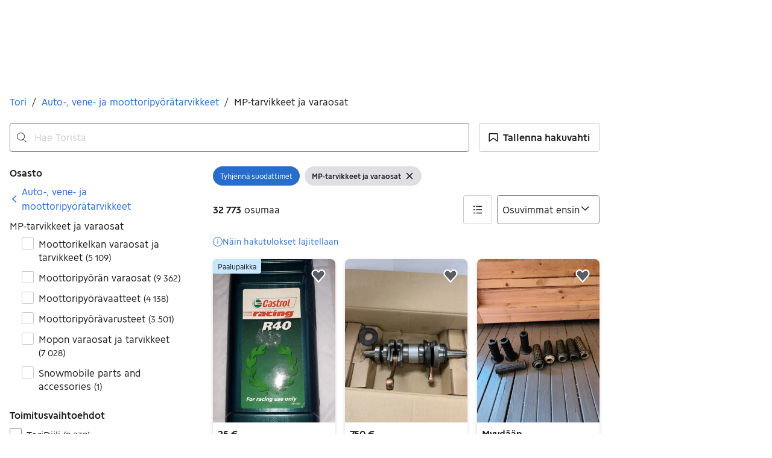

--- FILE ---
content_type: text/html; charset=utf-8
request_url: https://recommendations.asunnot.oikotie.fi/tori-aurora-search-page.html
body_size: 10387
content:
<!DOCTYPE html><html lang="fi"><head><meta charset="utf-8"><meta name="viewport" content="width=device-width,initial-scale=1.0"><title>Suosituimmat kodit | Oikotie Asunnot</title><link rel="icon" href="data:,"><style>@font-face{font-family:"Roboto";font-style:normal;font-weight:400;font-display:swap;src:url("https://cdn.asunnot.oikotie.fi/fonts/roboto/roboto-regular-latin.woff2?e07df") format("woff2"),url("https://cdn.asunnot.oikotie.fi/fonts/roboto/roboto-regular-latin.woff?e07df") format("woff");unicode-range:U+0000-00FF,U+0131,U+0152-0153,U+02BB-02BC,U+02C6,U+02DA,U+02DC,U+2000-206F,U+2074,U+20AC,U+2122,U+2191,U+2193,U+2212,U+2215,U+FEFF,U+FFFD}@font-face{font-family:"Roboto";font-style:normal;font-weight:400;font-display:swap;src:url("https://cdn.asunnot.oikotie.fi/fonts/roboto/roboto-regular-latin-ext.woff2?e07df") format("woff2"),url("https://cdn.asunnot.oikotie.fi/fonts/roboto/roboto-regular-latin-ext.woff?e07df") format("woff");unicode-range:U+0100-024F,U+0259,U+1E00-1EFF,U+2020,U+20A0-20AB,U+20AD-20CF,U+2113,U+2C60-2C7F,U+A720-A7FF}@font-face{font-family:"Roboto";font-style:normal;font-weight:500;font-display:swap;src:url("https://cdn.asunnot.oikotie.fi/fonts/roboto/roboto-medium-latin.woff2?e07df") format("woff2"),url("https://cdn.asunnot.oikotie.fi/fonts/roboto/roboto-medium-latin.woff?e07df") format("woff");unicode-range:U+0000-00FF,U+0131,U+0152-0153,U+02BB-02BC,U+02C6,U+02DA,U+02DC,U+2000-206F,U+2074,U+20AC,U+2122,U+2191,U+2193,U+2212,U+2215,U+FEFF,U+FFFD}@font-face{font-family:"Roboto";font-style:normal;font-weight:500;font-display:swap;src:url("https://cdn.asunnot.oikotie.fi/fonts/roboto/roboto-medium-latin-ext.woff2?e07df") format("woff2"),url("https://cdn.asunnot.oikotie.fi/fonts/roboto/roboto-medium-latin-ext.woff?e07df") format("woff");unicode-range:U+0100-024F,U+0259,U+1E00-1EFF,U+2020,U+20A0-20AB,U+20AD-20CF,U+2113,U+2C60-2C7F,U+A720-A7FF}@font-face{font-family:"Roboto";font-style:normal;font-weight:700;font-display:swap;src:url("https://cdn.asunnot.oikotie.fi/fonts/roboto/roboto-bold-latin.woff2?e07df") format("woff2"),url("https://cdn.asunnot.oikotie.fi/fonts/roboto/roboto-bold-latin.woff?e07df") format("woff");unicode-range:U+0000-00FF,U+0131,U+0152-0153,U+02BB-02BC,U+02C6,U+02DA,U+02DC,U+2000-206F,U+2074,U+20AC,U+2122,U+2191,U+2193,U+2212,U+2215,U+FEFF,U+FFFD}@font-face{font-family:"Roboto";font-style:normal;font-weight:700;font-display:swap;src:url("https://cdn.asunnot.oikotie.fi/fonts/roboto/roboto-bold-latin-ext.woff2?e07df") format("woff2"),url("https://cdn.asunnot.oikotie.fi/fonts/roboto/roboto-bold-latin-ext.woff?e07df") format("woff");unicode-range:U+0100-024F,U+0259,U+1E00-1EFF,U+2020,U+20A0-20AB,U+20AD-20CF,U+2113,U+2C60-2C7F,U+A720-A7FF}body{background-color:#fff;color:#202020;font-family:"Roboto",Helvetica,Arial,sans-serif;-webkit-font-smoothing:antialiased;-moz-osx-font-smoothing:grayscale;font-weight:400;line-height:1.375;overflow:hidden;margin:0}*{box-sizing:border-box}</style><style>.ot-real-estate{display:flex;height:25rem;flex-direction:column;align-items:flex-start;flex-shrink:0;font-size:1rem;line-height:normal}.ot-real-estate__recommendations{margin:0;display:flex;padding:.625rem 0;flex-direction:column;align-items:flex-start;gap:.625rem;flex:1 0 0;align-self:stretch}@media(min-width: 29.6875rem){.ot-real-estate__recommendations{flex-direction:row;padding:.625rem 0 0 0}}.ot-real-estate__footer{height:0.3125rem;flex-shrink:0;background-color:#179bed;align-self:stretch}.ot-real-estate-header{display:flex;color:#fff;text-decoration:none;padding:.9375rem 1.25rem;align-items:center;gap:1.25rem;align-self:stretch;background-color:#179bed;border-radius:5px 5px 0 0}.ot-real-estate-header__logo{display:flex;width:6.9375rem;height:1.875rem;padding:.00144rem 0 .00338rem 0;justify-content:center;align-items:center}.ot-real-estate-header__logo>svg{max-width:100%;max-height:100%}.ot-real-estate-header__text{font-size:1rem;font-weight:700}.ot-real-estate-header__text--wide{display:none;flex:1;text-align:center}@media(min-width: 29.6875rem){.ot-real-estate-header__text--wide{display:inline}}.otas-rcom{display:flex;align-items:flex-start;gap:1.25rem;flex:1 0 0;align-self:stretch;color:#202020;text-decoration:none}.otas-rcom:hover .otas-rcom__image-block{opacity:.9}@media(min-width: 29.6875rem){.otas-rcom{flex-direction:column;align-items:flex-start;gap:0}}.otas-rcom__image-block{flex:1 0 0;align-self:stretch;border-radius:.5rem;background:var(--background-image),#d3d3d3;background-size:cover;background-repeat:no-repeat;background-position:center}@media(min-width: 29.6875rem){.otas-rcom__image-block{flex:none;height:12.5rem}}.otas-rcom__text-block{display:flex;flex-direction:column;justify-content:center;align-items:flex-start;gap:1rem;flex:1 0 0;align-self:stretch}@media(min-width: 29.6875rem){.otas-rcom__text-block{padding-bottom:5px;align-items:center;gap:.625rem}}.otas-rcom__details{display:flex;flex-direction:column;align-items:flex-start;gap:.25rem;font-size:.875rem}@media(min-width: 29.6875rem){.otas-rcom__details{display:none}}.otas-rcom__details--wide{display:none;flex-direction:column;align-items:center;gap:5px;font-size:1rem}@media(min-width: 29.6875rem){.otas-rcom__details--wide{display:flex;flex-direction:column;align-items:center;gap:5px}}.otas-rcom__location{display:flex;flex-direction:column;justify-content:center;align-items:flex-start;gap:.25rem;align-self:stretch;font-weight:700}@media(min-width: 29.6875rem){.otas-rcom__location{display:none}}.otas-rcom__location--wide{display:none;align-items:center}@media(min-width: 29.6875rem){.otas-rcom__location--wide{display:flex}}.otas-rcom__price-and-size{display:flex;align-items:center;gap:.625rem}.otas-rcom__dot{display:inline-flex;width:5px;height:5px}.otas-rcom__dot>svg{fill:#179bed}.otas-rcom__dot>svg{max-width:100%;max-height:100%}</style></head><body><div class="ot-real-estate"><a class="ot-real-estate-header" href="https://asunnot.oikotie.fi/myytavat-asunnot?origin=tori_aurora_search_view_banner&amp;utm_source=tori_aurora&amp;utm_medium=searchpage&amp;utm_campaign=tori2oikotie_re&amp;utm_content=search_view_banner&amp;src=loisto_tori" target="_blank" rel="noopener"><div class="ot-real-estate-header__logo"><svg xmlns="http://www.w3.org/2000/svg" aria-label="Oikotie" viewBox="0 0 600 157.7"><path fill="#202020" d="M521.2.1H0v157.6h521.2L600 78.9z"/><g fill="#fff"><path d="M145.8 43.8h15.3V114h-15.3zM216.6 114.1l-24.7-24.6-.1.2-.2-.2V114h-15.3V43.8h15.3v24.5l24.6-24.6h21.5l-35 35 35.5 35.4zM368.1 59.1h-20.2V114h-15.3V59.1H312V43.8h56.1zM383.4 43.8h15.3V114h-15.3zM462.2 59.1h-32.9v11.7h32.9V86h-32.9v12.8h32.9V114h-48.3V43.8h48.3zM95.9 114.2c-19.5 0-35.3-15.8-35.3-35.3s15.8-35.3 35.3-35.3 35.3 15.8 35.3 35.3-15.8 35.3-35.3 35.3m0-54.6c-10.7 0-19.3 8.7-19.3 19.3 0 10.7 8.7 19.3 19.3 19.3 10.7 0 19.3-8.7 19.3-19.3.1-10.7-8.6-19.3-19.3-19.3"/><path d="M271.5 114.2c-19.5 0-35.3-15.8-35.3-35.3s15.8-35.3 35.3-35.3 35.3 15.8 35.3 35.3-15.8 35.3-35.3 35.3m0-54.6c-10.7 0-19.3 8.7-19.3 19.3 0 10.7 8.7 19.3 19.3 19.3 10.7 0 19.3-8.7 19.3-19.3 0-10.7-8.6-19.3-19.3-19.3"/></g></svg></div><span class="ot-real-estate-header__text">uuteen kotiin vie.</span><span class="ot-real-estate-header__text ot-real-estate-header__text--wide">Eniten uusia asuntoilmoituksia</span></a><div class="ot-real-estate__recommendations"><a class="otas-rcom" target="_blank" rel="noopener" href="https://asunnot.oikotie.fi/myytavat-asunnot/kotka/24118809?origin=tori_aurora_search_view_banner&amp;utm_source=tori_aurora&amp;utm_medium=searchpage&amp;utm_campaign=tori2oikotie_re&amp;utm_content=search_view_banner&amp;src=loisto_tori"><span class="otas-rcom__image-block" aria-role="image" style="--background-image:url(https://cdn.asunnot.oikotie.fi/AGq71WqhQ9Fy61J3b12heuhKdBk=/fit-in/600x520/ot-real-estate-mediabank-prod/359/576/source/225675953);"></span><span class="otas-rcom__text-block"><span class="otas-rcom__location otas-rcom__location--wide">Ruonala, Kotka</span><span class="otas-rcom__location"><span>Ruonala,</span><span>Kotka</span></span><span class="otas-rcom__details--wide"><span class="otas-rcom__price-and-size"><span>49 000 €</span><span class="otas-rcom__dot"><svg xmlns="http://www.w3.org/2000/svg" fill="none" viewBox="0 0 6 5"><circle cx="2.75" cy="2.5" r="2.5"/></svg></span><span>160 m²</span></span><span>Omakotitalo</span></span><span class="otas-rcom__details"><span>49 000 €</span><span>160 m²</span><span>Omakotitalo</span></span></span></a><a class="otas-rcom" target="_blank" rel="noopener" href="https://asunnot.oikotie.fi/myytavat-asunnot/helsinki/24300267?origin=tori_aurora_search_view_banner&amp;utm_source=tori_aurora&amp;utm_medium=searchpage&amp;utm_campaign=tori2oikotie_re&amp;utm_content=search_view_banner&amp;src=loisto_tori"><span class="otas-rcom__image-block" aria-role="image" style="--background-image:url(https://cdn.asunnot.oikotie.fi/jjJijFYjqUd75076DCCwFWgnwbw=/fit-in/600x520/ot-real-estate-mediabank-prod/880/773/source/226377088);"></span><span class="otas-rcom__text-block"><span class="otas-rcom__location otas-rcom__location--wide">Etu-Töölö, Helsinki</span><span class="otas-rcom__location"><span>Etu-Töölö,</span><span>Helsinki</span></span><span class="otas-rcom__details--wide"><span class="otas-rcom__price-and-size"><span>650 000 €</span><span class="otas-rcom__dot"><svg xmlns="http://www.w3.org/2000/svg" fill="none" viewBox="0 0 6 5"><circle cx="2.75" cy="2.5" r="2.5"/></svg></span><span>79.3 m²</span></span><span>Kerrostalo</span></span><span class="otas-rcom__details"><span>650 000 €</span><span>79.3 m²</span><span>Kerrostalo</span></span></span></a></div><div class="ot-real-estate__footer"></div></div><script nonce="VC53pu4CUs6q/UoQsjAJZw==">(()=>{"use strict";var e={d:(o,r)=>{for(var t in r)e.o(r,t)&&!e.o(o,t)&&Object.defineProperty(o,t,{enumerable:!0,get:r[t]})},o:(e,o)=>Object.prototype.hasOwnProperty.call(e,o),r:e=>{"undefined"!=typeof Symbol&&Symbol.toStringTag&&Object.defineProperty(e,Symbol.toStringTag,{value:"Module"}),Object.defineProperty(e,"__esModule",{value:!0})}},o={};function r(){const e=new URLSearchParams(window.location.search);e.get("clickTag")&&document.querySelectorAll("a[data-click-tag]").forEach((o=>{o instanceof HTMLAnchorElement&&(o.href=e.get("clickTag")+o.href)}))}e.r(o),e.d(o,{initClickTag:()=>r});var t=window;for(var a in o)t[a]=o[a];o.__esModule&&Object.defineProperty(t,"__esModule",{value:!0})})();</script><script nonce="VC53pu4CUs6q/UoQsjAJZw==">window.initClickTag();</script></body></html>

--- FILE ---
content_type: text/javascript
request_url: https://assets.tori.fi/pkg/@warp-ds/elements/2.5.1/index.js
body_size: 72623
content:
var e=function(){for(var t=[],r=arguments.length;r--;)t[r]=arguments[r];return t.reduce(function(t,r){return t.concat("string"==typeof r?r:Array.isArray(r)?e.apply(void 0,r):"object"==typeof r&&r?Object.keys(r).map(function(e){return r[e]?e:""}):"")},[]).join(" ")};
/**
 * @license
 * Copyright 2019 Google LLC
 * SPDX-License-Identifier: BSD-3-Clause
 */const t=globalThis,r=t.ShadowRoot&&(void 0===t.ShadyCSS||t.ShadyCSS.nativeShadow)&&"adoptedStyleSheets"in Document.prototype&&"replace"in CSSStyleSheet.prototype,o=Symbol(),a=new WeakMap;let i=class{constructor(e,t,r){if(this._$cssResult$=!0,r!==o)throw Error("CSSResult is not constructable. Use `unsafeCSS` or `css` instead.");this.cssText=e,this.t=t}get styleSheet(){let e=this.o;const t=this.t;if(r&&void 0===e){const r=void 0!==t&&1===t.length;r&&(e=a.get(t)),void 0===e&&((this.o=e=new CSSStyleSheet).replaceSync(this.cssText),r&&a.set(t,e))}return e}toString(){return this.cssText}};const n=(e,...t)=>{const r=1===e.length?e[0]:t.reduce((t,r,o)=>t+(e=>{if(!0===e._$cssResult$)return e.cssText;if("number"==typeof e)return e;throw Error("Value passed to 'css' function must be a 'css' function result: "+e+". Use 'unsafeCSS' to pass non-literal values, but take care to ensure page security.")})(r)+e[o+1],e[0]);return new i(r,e,o)},s=r?e=>e:e=>e instanceof CSSStyleSheet?(e=>{let t="";for(const r of e.cssRules)t+=r.cssText;return(e=>new i("string"==typeof e?e:e+"",void 0,o))(t)})(e):e,{is:l,defineProperty:c,getOwnPropertyDescriptor:d,getOwnPropertyNames:u,getOwnPropertySymbols:h,getPrototypeOf:p}=Object,g=globalThis,b=g.trustedTypes,m=b?b.emptyScript:"",v=g.reactiveElementPolyfillSupport,f=(e,t)=>e,w={toAttribute(e,t){switch(t){case Boolean:e=e?m:null;break;case Object:case Array:e=null==e?e:JSON.stringify(e)}return e},fromAttribute(e,t){let r=e;switch(t){case Boolean:r=null!==e;break;case Number:r=null===e?null:Number(e);break;case Object:case Array:try{r=JSON.parse(e)}catch(e){r=null}}return r}},y=(e,t)=>!l(e,t),k={attribute:!0,type:String,converter:w,reflect:!1,useDefault:!1,hasChanged:y};
/**
 * @license
 * Copyright 2017 Google LLC
 * SPDX-License-Identifier: BSD-3-Clause
 */Symbol.metadata??=Symbol("metadata"),g.litPropertyMetadata??=new WeakMap;let x=class extends HTMLElement{static addInitializer(e){this._$Ei(),(this.l??=[]).push(e)}static get observedAttributes(){return this.finalize(),this._$Eh&&[...this._$Eh.keys()]}static createProperty(e,t=k){if(t.state&&(t.attribute=!1),this._$Ei(),this.prototype.hasOwnProperty(e)&&((t=Object.create(t)).wrapped=!0),this.elementProperties.set(e,t),!t.noAccessor){const r=Symbol(),o=this.getPropertyDescriptor(e,r,t);void 0!==o&&c(this.prototype,e,o)}}static getPropertyDescriptor(e,t,r){const{get:o,set:a}=d(this.prototype,e)??{get(){return this[t]},set(e){this[t]=e}};return{get:o,set(t){const i=o?.call(this);a?.call(this,t),this.requestUpdate(e,i,r)},configurable:!0,enumerable:!0}}static getPropertyOptions(e){return this.elementProperties.get(e)??k}static _$Ei(){if(this.hasOwnProperty(f("elementProperties")))return;const e=p(this);e.finalize(),void 0!==e.l&&(this.l=[...e.l]),this.elementProperties=new Map(e.elementProperties)}static finalize(){if(this.hasOwnProperty(f("finalized")))return;if(this.finalized=!0,this._$Ei(),this.hasOwnProperty(f("properties"))){const e=this.properties,t=[...u(e),...h(e)];for(const r of t)this.createProperty(r,e[r])}const e=this[Symbol.metadata];if(null!==e){const t=litPropertyMetadata.get(e);if(void 0!==t)for(const[e,r]of t)this.elementProperties.set(e,r)}this._$Eh=new Map;for(const[e,t]of this.elementProperties){const r=this._$Eu(e,t);void 0!==r&&this._$Eh.set(r,e)}this.elementStyles=this.finalizeStyles(this.styles)}static finalizeStyles(e){const t=[];if(Array.isArray(e)){const r=new Set(e.flat(1/0).reverse());for(const e of r)t.unshift(s(e))}else void 0!==e&&t.push(s(e));return t}static _$Eu(e,t){const r=t.attribute;return!1===r?void 0:"string"==typeof r?r:"string"==typeof e?e.toLowerCase():void 0}constructor(){super(),this._$Ep=void 0,this.isUpdatePending=!1,this.hasUpdated=!1,this._$Em=null,this._$Ev()}_$Ev(){this._$ES=new Promise(e=>this.enableUpdating=e),this._$AL=new Map,this._$E_(),this.requestUpdate(),this.constructor.l?.forEach(e=>e(this))}addController(e){(this._$EO??=new Set).add(e),void 0!==this.renderRoot&&this.isConnected&&e.hostConnected?.()}removeController(e){this._$EO?.delete(e)}_$E_(){const e=new Map,t=this.constructor.elementProperties;for(const r of t.keys())this.hasOwnProperty(r)&&(e.set(r,this[r]),delete this[r]);e.size>0&&(this._$Ep=e)}createRenderRoot(){const e=this.shadowRoot??this.attachShadow(this.constructor.shadowRootOptions);return((e,o)=>{if(r)e.adoptedStyleSheets=o.map(e=>e instanceof CSSStyleSheet?e:e.styleSheet);else for(const r of o){const o=document.createElement("style"),a=t.litNonce;void 0!==a&&o.setAttribute("nonce",a),o.textContent=r.cssText,e.appendChild(o)}})(e,this.constructor.elementStyles),e}connectedCallback(){this.renderRoot??=this.createRenderRoot(),this.enableUpdating(!0),this._$EO?.forEach(e=>e.hostConnected?.())}enableUpdating(e){}disconnectedCallback(){this._$EO?.forEach(e=>e.hostDisconnected?.())}attributeChangedCallback(e,t,r){this._$AK(e,r)}_$ET(e,t){const r=this.constructor.elementProperties.get(e),o=this.constructor._$Eu(e,r);if(void 0!==o&&!0===r.reflect){const a=(void 0!==r.converter?.toAttribute?r.converter:w).toAttribute(t,r.type);this._$Em=e,null==a?this.removeAttribute(o):this.setAttribute(o,a),this._$Em=null}}_$AK(e,t){const r=this.constructor,o=r._$Eh.get(e);if(void 0!==o&&this._$Em!==o){const e=r.getPropertyOptions(o),a="function"==typeof e.converter?{fromAttribute:e.converter}:void 0!==e.converter?.fromAttribute?e.converter:w;this._$Em=o;const i=a.fromAttribute(t,e.type);this[o]=i??this._$Ej?.get(o)??i,this._$Em=null}}requestUpdate(e,t,r,o=!1,a){if(void 0!==e){const i=this.constructor;if(!1===o&&(a=this[e]),r??=i.getPropertyOptions(e),!((r.hasChanged??y)(a,t)||r.useDefault&&r.reflect&&a===this._$Ej?.get(e)&&!this.hasAttribute(i._$Eu(e,r))))return;this.C(e,t,r)}!1===this.isUpdatePending&&(this._$ES=this._$EP())}C(e,t,{useDefault:r,reflect:o,wrapped:a},i){r&&!(this._$Ej??=new Map).has(e)&&(this._$Ej.set(e,i??t??this[e]),!0!==a||void 0!==i)||(this._$AL.has(e)||(this.hasUpdated||r||(t=void 0),this._$AL.set(e,t)),!0===o&&this._$Em!==e&&(this._$Eq??=new Set).add(e))}async _$EP(){this.isUpdatePending=!0;try{await this._$ES}catch(e){Promise.reject(e)}const e=this.scheduleUpdate();return null!=e&&await e,!this.isUpdatePending}scheduleUpdate(){return this.performUpdate()}performUpdate(){if(!this.isUpdatePending)return;if(!this.hasUpdated){if(this.renderRoot??=this.createRenderRoot(),this._$Ep){for(const[e,t]of this._$Ep)this[e]=t;this._$Ep=void 0}const e=this.constructor.elementProperties;if(e.size>0)for(const[t,r]of e){const{wrapped:e}=r,o=this[t];!0!==e||this._$AL.has(t)||void 0===o||this.C(t,void 0,r,o)}}let e=!1;const t=this._$AL;try{e=this.shouldUpdate(t),e?(this.willUpdate(t),this._$EO?.forEach(e=>e.hostUpdate?.()),this.update(t)):this._$EM()}catch(t){throw e=!1,this._$EM(),t}e&&this._$AE(t)}willUpdate(e){}_$AE(e){this._$EO?.forEach(e=>e.hostUpdated?.()),this.hasUpdated||(this.hasUpdated=!0,this.firstUpdated(e)),this.updated(e)}_$EM(){this._$AL=new Map,this.isUpdatePending=!1}get updateComplete(){return this.getUpdateComplete()}getUpdateComplete(){return this._$ES}shouldUpdate(e){return!0}update(e){this._$Eq&&=this._$Eq.forEach(e=>this._$ET(e,this[e])),this._$EM()}updated(e){}firstUpdated(e){}};x.elementStyles=[],x.shadowRootOptions={mode:"open"},x[f("elementProperties")]=new Map,x[f("finalized")]=new Map,v?.({ReactiveElement:x}),(g.reactiveElementVersions??=[]).push("2.1.2");
/**
 * @license
 * Copyright 2017 Google LLC
 * SPDX-License-Identifier: BSD-3-Clause
 */
const _=globalThis,$=e=>e,E=_.trustedTypes,S=E?E.createPolicy("lit-html",{createHTML:e=>e}):void 0,C="$lit$",O=`lit$${Math.random().toFixed(9).slice(2)}$`,M="?"+O,z=`<${M}>`,A=document,P=()=>A.createComment(""),D=e=>null===e||"object"!=typeof e&&"function"!=typeof e,j=Array.isArray,T="[ \t\n\f\r]",N=/<(?:(!--|\/[^a-zA-Z])|(\/?[a-zA-Z][^>\s]*)|(\/?$))/g,L=/-->/g,R=/>/g,B=RegExp(`>|${T}(?:([^\\s"'>=/]+)(${T}*=${T}*(?:[^ \t\n\f\r"'\`<>=]|("|')|))|$)`,"g"),W=/'/g,F=/"/g,I=/^(?:script|style|textarea|title)$/i,H=(e=>(t,...r)=>({_$litType$:e,strings:t,values:r}))(1),Y=Symbol.for("lit-noChange"),q=Symbol.for("lit-nothing"),J=new WeakMap,X=A.createTreeWalker(A,129);function U(e,t){if(!j(e)||!e.hasOwnProperty("raw"))throw Error("invalid template strings array");return void 0!==S?S.createHTML(t):t}class V{constructor({strings:e,_$litType$:t},r){let o;this.parts=[];let a=0,i=0;const n=e.length-1,s=this.parts,[l,c]=((e,t)=>{const r=e.length-1,o=[];let a,i=2===t?"<svg>":3===t?"<math>":"",n=N;for(let t=0;t<r;t++){const r=e[t];let s,l,c=-1,d=0;for(;d<r.length&&(n.lastIndex=d,l=n.exec(r),null!==l);)d=n.lastIndex,n===N?"!--"===l[1]?n=L:void 0!==l[1]?n=R:void 0!==l[2]?(I.test(l[2])&&(a=RegExp("</"+l[2],"g")),n=B):void 0!==l[3]&&(n=B):n===B?">"===l[0]?(n=a??N,c=-1):void 0===l[1]?c=-2:(c=n.lastIndex-l[2].length,s=l[1],n=void 0===l[3]?B:'"'===l[3]?F:W):n===F||n===W?n=B:n===L||n===R?n=N:(n=B,a=void 0);const u=n===B&&e[t+1].startsWith("/>")?" ":"";i+=n===N?r+z:c>=0?(o.push(s),r.slice(0,c)+C+r.slice(c)+O+u):r+O+(-2===c?t:u)}return[U(e,i+(e[r]||"<?>")+(2===t?"</svg>":3===t?"</math>":"")),o]})(e,t);if(this.el=V.createElement(l,r),X.currentNode=this.el.content,2===t||3===t){const e=this.el.content.firstChild;e.replaceWith(...e.childNodes)}for(;null!==(o=X.nextNode())&&s.length<n;){if(1===o.nodeType){if(o.hasAttributes())for(const e of o.getAttributeNames())if(e.endsWith(C)){const t=c[i++],r=o.getAttribute(e).split(O),n=/([.?@])?(.*)/.exec(t);s.push({type:1,index:a,name:n[2],strings:r,ctor:"."===n[1]?ee:"?"===n[1]?te:"@"===n[1]?re:G}),o.removeAttribute(e)}else e.startsWith(O)&&(s.push({type:6,index:a}),o.removeAttribute(e));if(I.test(o.tagName)){const e=o.textContent.split(O),t=e.length-1;if(t>0){o.textContent=E?E.emptyScript:"";for(let r=0;r<t;r++)o.append(e[r],P()),X.nextNode(),s.push({type:2,index:++a});o.append(e[t],P())}}}else if(8===o.nodeType)if(o.data===M)s.push({type:2,index:a});else{let e=-1;for(;-1!==(e=o.data.indexOf(O,e+1));)s.push({type:7,index:a}),e+=O.length-1}a++}}static createElement(e,t){const r=A.createElement("template");return r.innerHTML=e,r}}function K(e,t,r=e,o){if(t===Y)return t;let a=void 0!==o?r._$Co?.[o]:r._$Cl;const i=D(t)?void 0:t._$litDirective$;return a?.constructor!==i&&(a?._$AO?.(!1),void 0===i?a=void 0:(a=new i(e),a._$AT(e,r,o)),void 0!==o?(r._$Co??=[])[o]=a:r._$Cl=a),void 0!==a&&(t=K(e,a._$AS(e,t.values),a,o)),t}class Q{constructor(e,t){this._$AV=[],this._$AN=void 0,this._$AD=e,this._$AM=t}get parentNode(){return this._$AM.parentNode}get _$AU(){return this._$AM._$AU}u(e){const{el:{content:t},parts:r}=this._$AD,o=(e?.creationScope??A).importNode(t,!0);X.currentNode=o;let a=X.nextNode(),i=0,n=0,s=r[0];for(;void 0!==s;){if(i===s.index){let t;2===s.type?t=new Z(a,a.nextSibling,this,e):1===s.type?t=new s.ctor(a,s.name,s.strings,this,e):6===s.type&&(t=new oe(a,this,e)),this._$AV.push(t),s=r[++n]}i!==s?.index&&(a=X.nextNode(),i++)}return X.currentNode=A,o}p(e){let t=0;for(const r of this._$AV)void 0!==r&&(void 0!==r.strings?(r._$AI(e,r,t),t+=r.strings.length-2):r._$AI(e[t])),t++}}class Z{get _$AU(){return this._$AM?._$AU??this._$Cv}constructor(e,t,r,o){this.type=2,this._$AH=q,this._$AN=void 0,this._$AA=e,this._$AB=t,this._$AM=r,this.options=o,this._$Cv=o?.isConnected??!0}get parentNode(){let e=this._$AA.parentNode;const t=this._$AM;return void 0!==t&&11===e?.nodeType&&(e=t.parentNode),e}get startNode(){return this._$AA}get endNode(){return this._$AB}_$AI(e,t=this){e=K(this,e,t),D(e)?e===q||null==e||""===e?(this._$AH!==q&&this._$AR(),this._$AH=q):e!==this._$AH&&e!==Y&&this._(e):void 0!==e._$litType$?this.$(e):void 0!==e.nodeType?this.T(e):(e=>j(e)||"function"==typeof e?.[Symbol.iterator])(e)?this.k(e):this._(e)}O(e){return this._$AA.parentNode.insertBefore(e,this._$AB)}T(e){this._$AH!==e&&(this._$AR(),this._$AH=this.O(e))}_(e){this._$AH!==q&&D(this._$AH)?this._$AA.nextSibling.data=e:this.T(A.createTextNode(e)),this._$AH=e}$(e){const{values:t,_$litType$:r}=e,o="number"==typeof r?this._$AC(e):(void 0===r.el&&(r.el=V.createElement(U(r.h,r.h[0]),this.options)),r);if(this._$AH?._$AD===o)this._$AH.p(t);else{const e=new Q(o,this),r=e.u(this.options);e.p(t),this.T(r),this._$AH=e}}_$AC(e){let t=J.get(e.strings);return void 0===t&&J.set(e.strings,t=new V(e)),t}k(e){j(this._$AH)||(this._$AH=[],this._$AR());const t=this._$AH;let r,o=0;for(const a of e)o===t.length?t.push(r=new Z(this.O(P()),this.O(P()),this,this.options)):r=t[o],r._$AI(a),o++;o<t.length&&(this._$AR(r&&r._$AB.nextSibling,o),t.length=o)}_$AR(e=this._$AA.nextSibling,t){for(this._$AP?.(!1,!0,t);e!==this._$AB;){const t=$(e).nextSibling;$(e).remove(),e=t}}setConnected(e){void 0===this._$AM&&(this._$Cv=e,this._$AP?.(e))}}class G{get tagName(){return this.element.tagName}get _$AU(){return this._$AM._$AU}constructor(e,t,r,o,a){this.type=1,this._$AH=q,this._$AN=void 0,this.element=e,this.name=t,this._$AM=o,this.options=a,r.length>2||""!==r[0]||""!==r[1]?(this._$AH=Array(r.length-1).fill(new String),this.strings=r):this._$AH=q}_$AI(e,t=this,r,o){const a=this.strings;let i=!1;if(void 0===a)e=K(this,e,t,0),i=!D(e)||e!==this._$AH&&e!==Y,i&&(this._$AH=e);else{const o=e;let n,s;for(e=a[0],n=0;n<a.length-1;n++)s=K(this,o[r+n],t,n),s===Y&&(s=this._$AH[n]),i||=!D(s)||s!==this._$AH[n],s===q?e=q:e!==q&&(e+=(s??"")+a[n+1]),this._$AH[n]=s}i&&!o&&this.j(e)}j(e){e===q?this.element.removeAttribute(this.name):this.element.setAttribute(this.name,e??"")}}class ee extends G{constructor(){super(...arguments),this.type=3}j(e){this.element[this.name]=e===q?void 0:e}}class te extends G{constructor(){super(...arguments),this.type=4}j(e){this.element.toggleAttribute(this.name,!!e&&e!==q)}}class re extends G{constructor(e,t,r,o,a){super(e,t,r,o,a),this.type=5}_$AI(e,t=this){if((e=K(this,e,t,0)??q)===Y)return;const r=this._$AH,o=e===q&&r!==q||e.capture!==r.capture||e.once!==r.once||e.passive!==r.passive,a=e!==q&&(r===q||o);o&&this.element.removeEventListener(this.name,this,r),a&&this.element.addEventListener(this.name,this,e),this._$AH=e}handleEvent(e){"function"==typeof this._$AH?this._$AH.call(this.options?.host??this.element,e):this._$AH.handleEvent(e)}}class oe{constructor(e,t,r){this.element=e,this.type=6,this._$AN=void 0,this._$AM=t,this.options=r}get _$AU(){return this._$AM._$AU}_$AI(e){K(this,e)}}const ae={I:Z},ie=_.litHtmlPolyfillSupport;ie?.(V,Z),(_.litHtmlVersions??=[]).push("3.3.2");const ne=globalThis;
/**
 * @license
 * Copyright 2017 Google LLC
 * SPDX-License-Identifier: BSD-3-Clause
 */let se=class extends x{constructor(){super(...arguments),this.renderOptions={host:this},this._$Do=void 0}createRenderRoot(){const e=super.createRenderRoot();return this.renderOptions.renderBefore??=e.firstChild,e}update(e){const t=this.render();this.hasUpdated||(this.renderOptions.isConnected=this.isConnected),super.update(e),this._$Do=((e,t,r)=>{const o=r?.renderBefore??t;let a=o._$litPart$;if(void 0===a){const e=r?.renderBefore??null;o._$litPart$=a=new Z(t.insertBefore(P(),e),e,void 0,r??{})}return a._$AI(e),a})(t,this.renderRoot,this.renderOptions)}connectedCallback(){super.connectedCallback(),this._$Do?.setConnected(!0)}disconnectedCallback(){super.disconnectedCallback(),this._$Do?.setConnected(!1)}render(){return Y}};se._$litElement$=!0,se.finalized=!0,ne.litElementHydrateSupport?.({LitElement:se});const le=ne.litElementPolyfillSupport;le?.({LitElement:se}),(ne.litElementVersions??=[]).push("4.2.2");
/**
 * @license
 * Copyright 2017 Google LLC
 * SPDX-License-Identifier: BSD-3-Clause
 */
const ce={attribute:!0,type:String,converter:w,reflect:!1,hasChanged:y},de=(e=ce,t,r)=>{const{kind:o,metadata:a}=r;let i=globalThis.litPropertyMetadata.get(a);if(void 0===i&&globalThis.litPropertyMetadata.set(a,i=new Map),"setter"===o&&((e=Object.create(e)).wrapped=!0),i.set(r.name,e),"accessor"===o){const{name:o}=r;return{set(r){const a=t.get.call(this);t.set.call(this,r),this.requestUpdate(o,a,e,!0,r)},init(t){return void 0!==t&&this.C(o,void 0,e,t),t}}}if("setter"===o){const{name:o}=r;return function(r){const a=this[o];t.call(this,r),this.requestUpdate(o,a,e,!0,r)}}throw Error("Unsupported decorator location: "+o)};function ue(e){return(t,r)=>"object"==typeof r?de(e,t,r):((e,t,r)=>{const o=t.hasOwnProperty(r);return t.constructor.createProperty(r,e),o?Object.getOwnPropertyDescriptor(t,r):void 0})(e,t,r)}
/**
 * @license
 * Copyright 2017 Google LLC
 * SPDX-License-Identifier: BSD-3-Clause
 */function he(e){return ue({...e,state:!0,attribute:!1})}
/**
 * @license
 * Copyright 2017 Google LLC
 * SPDX-License-Identifier: BSD-3-Clause
 */const pe=(e,t,r)=>(r.configurable=!0,r.enumerable=!0,Reflect.decorate&&"object"!=typeof t&&Object.defineProperty(e,t,r),r);
/**
 * @license
 * Copyright 2017 Google LLC
 * SPDX-License-Identifier: BSD-3-Clause
 */function ge(e,t){return(r,o,a)=>{const i=t=>t.renderRoot?.querySelector(e)??null;if(t){const{get:e,set:t}="object"==typeof o?r:a??(()=>{const e=Symbol();return{get(){return this[e]},set(t){this[e]=t}}})();return pe(r,o,{get(){let r=e.call(this);return void 0===r&&(r=i(this),(null!==r||this.hasUpdated)&&t.call(this,r)),r}})}return pe(r,o,{get(){return i(this)}})}}
/**
 * @license
 * Copyright 2018 Google LLC
 * SPDX-License-Identifier: BSD-3-Clause
 */const be=e=>e??q,me=n`*,:after,:before{box-sizing:border-box;border-style:solid;border-width:0;border-color:var(--w-s-color-border)}html{font-size:62.5%}body{background-color:var(--w-s-color-background);min-height:100%;margin:0;overflow-y:scroll}:host,body{-webkit-text-size-adjust:100%;tab-size:4;-webkit-tap-highlight-color:transparent;font-family:var(--w-font-family);font-size:var(--w-font-size-m);line-height:var(--w-line-height-m);color:var(--w-s-color-text)}hr{color:inherit;border-top-width:1px;height:0}abbr:where([title]){-webkit-text-decoration:underline dotted;text-decoration:underline dotted}h1,h2,h3,h4,h5,h6{font-size:inherit;font-weight:700}a{cursor:pointer;color:var(--w-s-color-text-link);text-decoration:none}a:active,a:focus,a:hover{text-decoration:underline}a:focus-visible{outline:2px solid var(--w-s-color-border-focus);outline-offset:1px}b,strong{font-weight:700}code,kbd,pre,samp{font-family:ui-monospace,SFMono-Regular,Menlo,Monaco,Consolas,Liberation Mono,Courier New,monospace;font-size:1em}sub,sup{vertical-align:baseline;font-size:75%;line-height:0;position:relative}sub{bottom:-.25em}sup{top:-.5em}table{text-indent:0;border-color:inherit;border-collapse:collapse}button,input,optgroup,select,textarea{font-family:inherit;font-size:100%;font-weight:inherit;line-height:inherit;color:inherit;margin:0;padding:0}button,select{text-transform:none}[type=button],[type=reset],[type=submit],button{-webkit-appearance:button}:-moz-focusring{outline:auto}:-moz-ui-invalid{box-shadow:none}progress{vertical-align:baseline}::-webkit-inner-spin-button{height:auto}::-webkit-outer-spin-button{height:auto}[type=search]{-webkit-appearance:textfield;outline-offset:-2px}::-webkit-search-decoration{-webkit-appearance:none}::-webkit-file-upload-button{-webkit-appearance:button;font:inherit}summary{display:list-item}blockquote,dd,dl,figure,h1,h2,h3,h4,h5,h6,hr,p,pre{margin:0}fieldset{margin:0;padding:0}legend{padding:0}menu,ol,ul{margin:0;padding:0;list-style:none}textarea{resize:vertical}input::placeholder,textarea::placeholder{opacity:1;color:var(--w-s-color-text-placeholder)}[role=button],button{cursor:pointer}:disabled{cursor:default}audio,canvas,embed,iframe,img,object,svg,video{vertical-align:middle;display:block}img,video{max-width:100%;height:auto}h1{font-size:var(--w-font-size-xxl);line-height:var(--w-line-height-xxl)}h2{font-size:var(--w-font-size-xl);line-height:var(--w-line-height-xl)}h3{font-size:var(--w-font-size-l);line-height:var(--w-line-height-l)}h4{font-size:var(--w-font-size-m);line-height:var(--w-line-height-m)}h5{font-size:var(--w-font-size-s);line-height:var(--w-line-height-s)}dd,dt{margin:0 16px}blockquote,dl,h1,h2,h3,h4,h5,ol,p,ul{margin:0 0 8px}[hidden]{display:none!important}[tabindex='-1']:focus:not(:focus-visible){outline:0}legend{float:left;width:100%;margin:0;padding:0;display:table}legend+*{clear:both}fieldset{border:0;min-width:0;margin:0;padding:.01em 0 0}body:not(:-moz-handler-blocked) fieldset{display:table-cell}svg{pointer-events:none}`;n`*,:after,:before{--w-rotate:0;--w-rotate-x:0;--w-rotate-y:0;--w-rotate-z:0;--w-scale-x:1;--w-scale-y:1;--w-scale-z:1;--w-skew-x:0;--w-skew-y:0;--w-translate-x:0;--w-translate-y:0;--w-translate-z:0}.h4,.t4{font-weight:700;font-size:var(--w-font-size-m);line-height:var(--w-line-height-m)}.t3{font-weight:700;font-size:var(--w-font-size-l);line-height:var(--w-line-height-l)}@media (min-width:480px){.sm\\:h3{font-weight:700;font-size:var(--w-font-size-l);line-height:var(--w-line-height-l)}}.text-center{text-align:center}.before\\:text-center:before{text-align:center}.text-left{text-align:left}.text-right{text-align:right}.align-middle{vertical-align:middle}.animate-inprogress{background-image:linear-gradient(135deg,rgba(0,0,0,.05) 25%,transparent 0,transparent 50%,rgba(0,0,0,.05) 0,rgba(0,0,0,.05) 75%,transparent 0,transparent)!important;background-size:30px 30px;animation:animate-inprogress 3s linear infinite}@keyframes animate-inprogress{0%{background-position:0 0}to{background-position:60px 0}}.\\[--w-modal-max-height\\:80\\%\\]{--w-modal-max-height:80%}.\\[--w-modal-width\\:640px\\]{--w-modal-width:640px}.focus\\:\\[--w-outline-offset\\:-2px\\]:focus{--w-outline-offset:-2px}.backdrop-blur{-webkit-backdrop-filter:blur(4px);backdrop-filter:blur(4px)}.peer:checked~.peer-checked\\:before\\:bg-center:before{background-position:center}.hover\\:bg-clip-padding:hover{-webkit-background-clip:padding-box;background-clip:padding-box}.bg-transparent,.group\\/steph:first-child .group-first\\/steph\\:bg-transparent,.group\\/steph:last-child .group-last\\/steph\\:bg-transparent{background-color:transparent}.bg-\\[--w-black\\/25\\]{background-color:rgba(var(--w-rgb-black),.25)}.bg-\\[--w-black\\/70\\],.bg-\\[var\\(--w-black\\)\\/70\\]{background-color:rgba(var(--w-rgb-black),.7)}.bg-\\[--w-color-badge-info-background\\]{background-color:var(--w-color-badge-info-background)}.bg-\\[--w-color-badge-negative-background\\]{background-color:var(--w-color-badge-negative-background)}.bg-\\[--w-color-badge-neutral-background\\]{background-color:var(--w-color-badge-neutral-background)}.bg-\\[--w-color-badge-positive-background\\]{background-color:var(--w-color-badge-positive-background)}.bg-\\[--w-color-badge-sponsored-background\\]{background-color:var(--w-color-badge-sponsored-background)}.bg-\\[--w-color-badge-warning-background\\]{background-color:var(--w-color-badge-warning-background)}.bg-\\[--w-color-button-primary-background\\]{background-color:var(--w-color-button-primary-background)}.bg-\\[--w-color-buttongroup-utility-background-selected\\]{background-color:var(--w-color-buttongroup-utility-background-selected)}.bg-\\[--w-color-callout-background\\]{background-color:var(--w-color-callout-background)}.bg-\\[--w-color-pill-suggestion-background\\]{background-color:var(--w-color-pill-suggestion-background)}.bg-\\[--w-color-switch-track-background\\]{background-color:var(--w-color-switch-track-background)}.bg-\\[--w-s-color-surface-elevated-100\\]{background-color:var(--w-s-color-surface-elevated-100)}.bg-\\[--w-s-color-surface-elevated-300\\]{background-color:var(--w-s-color-surface-elevated-300)}.bg-\\[--w-s-icon-selected\\]{background-color:var(--w-s-icon-selected)}.group:hover .group-hover\\:bg-\\[--w-color-switch-track-background-hover\\]{background-color:var(--w-color-switch-track-background-hover)}.hover\\:bg-\\[--w-color-button-pill-background-hover\\]:hover{background-color:var(--w-color-button-pill-background-hover)}.hover\\:bg-\\[--w-color-button-primary-background-hover\\]:hover{background-color:var(--w-color-button-primary-background-hover)}.hover\\:bg-\\[--w-color-buttongroup-utility-background-hover\\]:hover{background-color:var(--w-color-buttongroup-utility-background-hover)}.hover\\:bg-\\[--w-color-pill-suggestion-background-hover\\]:hover{background-color:var(--w-color-pill-suggestion-background-hover)}.hover\\:bg-\\[--w-s-icon-subtle\\]:hover{background-color:var(--w-s-icon-subtle)}.hover\\:bg-\\[var\\(--w-black\\)\\/85\\]:hover{background-color:rgba(var(--w-rgb-black),.85)}.active\\:bg-\\[--w-color-button-pill-background-active\\]:active{background-color:var(--w-color-button-pill-background-active)}.active\\:bg-\\[--w-color-button-primary-background-active\\]:active{background-color:var(--w-color-button-primary-background-active)}.active\\:bg-\\[--w-color-buttongroup-utility-background-selected\\]:active{background-color:var(--w-color-buttongroup-utility-background-selected)}.active\\:bg-\\[--w-color-pill-suggestion-background-active\\]:active{background-color:var(--w-color-pill-suggestion-background-active)}.active\\:bg-\\[var\\(--w-black\\)\\]:active{background-color:var(--w-black)}.peer:checked~.peer-checked\\:before\\:bg-\\[url\\(var\\(--w-icon-toggle-checked\\)\\)\\]:before{background-image:var(--w-icon-toggle-checked)}.appearance-none{-moz-appearance:none;appearance:none;-webkit-appearance:none}.will-change-height{will-change:height}.border,.border-1{border-width:1px}.border-b{border-bottom-width:1px}.before\\:border:before{border-width:1px}.border-0{border-width:0}.border-2{border-width:2px}.border-b-0{border-bottom-width:0}.border-b-4{border-bottom-width:4px}.border-l-4{border-left-width:4px}.border-r-0,.group:not(:last-of-type) .group-not-last-of-type\\:border-r-0{border-right-width:0}.peer:checked~.peer-checked\\:before\\:border-\\[6\\]:before{border-width:.6rem}.border-transparent{border-color:transparent}.border-\\[--w-color-buttongroup-utility-border\\]{border-color:var(--w-color-buttongroup-utility-border)}.border-\\[--w-color-callout-border\\]{border-color:var(--w-color-callout-border)}.border-\\[--w-s-color-background-inverted\\]{border-color:var(--w-s-color-background-inverted)}.border-\\[--w-s-color-surface-elevated-300\\]{border-color:var(--w-s-color-surface-elevated-300)}.active\\:border-\\[--w-color-buttongroup-utility-border-selected\\]:active{border-color:var(--w-color-buttongroup-utility-border-selected)}.divide-x>*+*{--w-divide-x-reverse:0;border-left-width:calc(1px * calc(1 - var(--w-divide-x-reverse)));border-right-width:calc(1px * var(--w-divide-x-reverse))}.divide-y>*+*{--w-divide-y-reverse:0;border-top-width:calc(1px * calc(1 - var(--w-divide-y-reverse)));border-bottom-width:calc(1px * var(--w-divide-y-reverse))}.rounded-4{border-radius:4px}.rounded-8{border-radius:8px}.rounded-full{border-radius:9999px}.before\\:rounded-2:before{border-radius:2px}.before\\:rounded-full:before{border-radius:9999px}.rounded-b-0{border-bottom-left-radius:0;border-bottom-right-radius:0}.rounded-bl-0{border-bottom-left-radius:0}.rounded-br-0{border-bottom-right-radius:0}.rounded-l-0{border-top-left-radius:0;border-bottom-left-radius:0}.rounded-l-full{border-top-left-radius:9999px;border-bottom-left-radius:9999px}.rounded-r-0{border-top-right-radius:0;border-bottom-right-radius:0}.rounded-r-full{border-top-right-radius:9999px;border-bottom-right-radius:9999px}.rounded-tl-0{border-top-left-radius:0}.rounded-tl-4{border-top-left-radius:4px}.rounded-tr-0{border-top-right-radius:0}.group:first-of-type .group-first-of-type\\:rounded-bl-8{border-bottom-left-radius:8px}.group:first-of-type .group-first-of-type\\:rounded-tl-8{border-top-left-radius:8px}.first\\:rounded-lb-4:first-child{border-bottom-left-radius:4px}.first\\:rounded-lt-4:first-child{border-top-left-radius:4px}.first\\:rounded-rt-4:first-child{border-top-right-radius:4px}.group:last-of-type .group-last-of-type\\:rounded-br-8{border-bottom-right-radius:8px}.group:last-of-type .group-last-of-type\\:rounded-tr-8{border-top-right-radius:8px}.last\\:rounded-lb-4:last-child{border-bottom-left-radius:4px}.last\\:rounded-rb-4:last-child{border-bottom-right-radius:4px}.last\\:rounded-rt-4:last-child{border-top-right-radius:4px}.caret-current{caret-color:currentColor}.opacity-25{opacity:25%}.block{display:block}.before\\:block:before{display:block}.inline-block{display:inline-block}.inline{display:inline}.flex,.open\\:flex[open]{display:flex}.inline-flex{display:inline-flex}.grid{display:grid}.inline-grid{display:inline-grid}.group\\/stepv:last-child .group-last\\/stepv\\:hidden,.hidden{display:none}.before\\:hidden:before{display:none}.hover\\:underline:hover{text-decoration-line:underline}.focus\\:underline:focus{text-decoration-line:underline}.focus-visible\\:underline:focus-visible{text-decoration-line:underline}.active\\:underline:active{text-decoration-line:underline}.hover\\:no-underline:hover{text-decoration:none}.focus\\:no-underline:focus{text-decoration:none}.active\\:no-underline:active{text-decoration:none}.flex-1{flex:1 1 0%}.shrink{flex-shrink:1}.shrink-0{flex-shrink:0}.shrink-0\\!{flex-shrink:0!important}.grow,.grow-1{flex-grow:1}.basis-auto{flex-basis:auto}.flex-col{flex-direction:column}.focus-within\\:focusable:focus-within{outline:2px solid var(--w-s-color-border-focus);outline-offset:var(--w-outline-offset,1px)}.focusable:focus,.focusable:focus-visible{outline:2px solid var(--w-s-color-border-focus);outline-offset:var(--w-outline-offset,1px)}.focusable:not(:focus-visible){outline:0}.peer:focus-visible~.peer-focus\\:focusable,.peer:focus~.peer-focus\\:focusable{outline:2px solid var(--w-s-color-border-focus);outline-offset:var(--w-outline-offset,1px)}.peer:not(:focus-visible)~.peer-focus\\:focusable{outline:0}.focusable-inset{--w-outline-offset:-3px}.gap-12{gap:1.2rem}.gap-8{gap:.8rem}.gap-x-16{column-gap:1.6rem}.gap-y-16{row-gap:1.6rem}.row-span-2{grid-row:span 2/span 2}.col-span-2{grid-column:span 2/span 2}.col-span-3{grid-column:span 3/span 3}.row-start-1{grid-row-start:1}.row-start-2{grid-row-start:2}.col-start-2{grid-column-start:2}.auto-rows-auto{grid-auto-rows:auto}.grid-flow-col{grid-auto-flow:column}.grid-rows-\\[20px_auto\\]{grid-template-rows:20px auto}.grid-rows-\\[auto_20px\\]{grid-template-rows:auto 20px}.grid-cols-\\[1fr_20px_1fr\\]{grid-template-columns:1fr 20px 1fr}.grid-cols-\\[1fr_20px\\]{grid-template-columns:1fr 20px}.grid-cols-\\[20px_1fr\\]{grid-template-columns:20px 1fr}.grid-cols-\\[auto_1fr_auto\\]{grid-template-columns:auto 1fr auto}.grid-cols-1{grid-template-columns:repeat(1,minmax(0,1fr))}.grid-cols-2{grid-template-columns:repeat(2,minmax(0,1fr))}.grid-cols-3{grid-template-columns:repeat(3,minmax(0,1fr))}.grid-cols-4{grid-template-columns:repeat(4,minmax(0,1fr))}.grid-cols-5{grid-template-columns:repeat(5,minmax(0,1fr))}.grid-cols-6{grid-template-columns:repeat(6,minmax(0,1fr))}.grid-cols-7{grid-template-columns:repeat(7,minmax(0,1fr))}.grid-cols-8{grid-template-columns:repeat(8,minmax(0,1fr))}.grid-cols-9{grid-template-columns:repeat(9,minmax(0,1fr))}.overflow-hidden{overflow:hidden}.overflow-x-hidden{overflow-x:hidden}.overflow-y-auto{overflow-y:auto}.list-none{list-style-type:none}.outline-\\[--w-s-color-border-negative\\]\\!{outline-color:var(--w-s-color-border-negative)!important}.outline-none{outline:2px solid transparent;outline-offset:2px}.focus\\:outline-none:focus{outline:2px solid transparent;outline-offset:2px}.items-start{align-items:flex-start}.items-end{align-items:flex-end}.items-center{align-items:center}.self-center{align-self:center}.inset-0{top:0;right:0;bottom:0;left:0}.-bottom-0{bottom:0}.bottom-0{bottom:0}.bottom-10{bottom:1rem}.bottom-16{bottom:1.6rem}.left-0{left:0}.left-4{left:.4rem}.right-0{right:0}.right-8{right:.8rem}.top-\\[1\\.92rem\\]{top:1.92rem}.top-0{top:0}.top-20{top:2rem}.top-4{top:.4rem}.top-8{top:.8rem}.before\\:bottom-0:before{bottom:0}.before\\:left-0:before{left:0}.before\\:right-0:before{right:0}.before\\:top-2:before{top:.2rem}.-bottom-\\[8px\\]{bottom:-8px}.-left-\\[8px\\]{left:-8px}.-right-\\[8px\\]{right:-8px}.-top-\\[8px\\]{top:-8px}.top-\\[19px\\]{top:19px}.top-\\[30\\%\\]{top:30%}.justify-end{justify-content:flex-end}.justify-center{justify-content:center}.justify-between{justify-content:space-between}.justify-items-center{justify-items:center}.justify-self-start{justify-self:start}.justify-self-end{justify-self:end}.justify-self-center{justify-self:center}.absolute{position:absolute}.fixed{position:fixed}.relative{position:relative}.open\\:fixed[open]{position:fixed}.before\\:absolute:before{position:absolute}.peer:checked~.peer-checked\\:z-10,.z-10{z-index:10}.z-30{z-index:30}.z-50{z-index:50}.hover\\:z-30:hover{z-index:30}.\\!s-bg-selected{background-color:var(--w-s-color-background-selected)!important}.s-bg{background-color:var(--w-s-color-background)}.s-bg-disabled{background-color:var(--w-s-color-background-disabled)}.s-bg-disabled-subtle{background-color:var(--w-s-color-background-disabled-subtle)}.s-bg-info-subtle{background-color:var(--w-s-color-background-info-subtle)}.s-bg-inverted{background-color:var(--w-s-color-background-inverted)}.s-bg-negative{background-color:var(--w-s-color-background-negative)}.s-bg-negative-subtle{background-color:var(--w-s-color-background-negative-subtle)}.s-bg-positive-subtle{background-color:var(--w-s-color-background-positive-subtle)}.peer:checked~.peer-checked\\:s-bg-primary,.s-bg-primary{background-color:var(--w-s-color-background-primary)}.s-bg-selected{background-color:var(--w-s-color-background-selected)}.s-bg-subtle{background-color:var(--w-s-color-background-subtle)}.s-bg-warning-subtle{background-color:var(--w-s-color-background-warning-subtle)}.peer:checked:hover~.peer-checked\\:peer-hover\\:before\\:s-bg-negative-hover:before{background-color:var(--w-s-color-background-negative-hover)}.peer:checked:hover~.peer-checked\\:peer-hover\\:before\\:s-bg-primary-hover:before{background-color:var(--w-s-color-background-primary-hover)}.peer:checked~.peer-checked\\:before\\:s-bg-disabled:before{background-color:var(--w-s-color-background-disabled)}.peer:checked~.peer-checked\\:before\\:s-bg-negative:before{background-color:var(--w-s-color-background-negative)}.peer:checked~.peer-checked\\:before\\:s-bg-primary:before{background-color:var(--w-s-color-background-primary)}.peer:indeterminate~.peer-indeterminate\\:before\\:s-bg-disabled:before{background-color:var(--w-s-color-background-disabled)}.peer:indeterminate~.peer-indeterminate\\:before\\:s-bg-negative:before{background-color:var(--w-s-color-background-negative)}.peer:indeterminate~.peer-indeterminate\\:before\\:s-bg-primary:before{background-color:var(--w-s-color-background-primary)}.peer:indeterminate~.peer-indeterminate\\:hover\\:before\\:s-bg-negative-hover:hover:before{background-color:var(--w-s-color-background-negative-hover)}.peer:indeterminate~.peer-indeterminate\\:hover\\:before\\:s-bg-primary-hover:hover:before{background-color:var(--w-s-color-background-primary-hover)}.\\!hover\\:s-bg-selected-hover:hover{background-color:var(--w-s-color-background-selected-hover)!important}.group:hover .group-hover\\:s-bg-primary-hover{background-color:var(--w-s-color-background-primary-hover)}.hover\\:before\\:s-bg-hover:hover:before{background-color:var(--w-s-color-background-hover)}.hover\\:before\\:s-bg-negative-subtle-hover:hover:before{background-color:var(--w-s-color-background-negative-subtle-hover)}.hover\\:s-bg-hover:hover{background-color:var(--w-s-color-background-hover)}.hover\\:s-bg-negative-hover:hover{background-color:var(--w-s-color-background-negative-hover)}.hover\\:s-bg-negative-subtle-hover:hover{background-color:var(--w-s-color-background-negative-subtle-hover)}.hover\\:s-bg-primary-hover:hover{background-color:var(--w-s-color-background-primary-hover)}.hover\\:s-bg-selected-hover:hover{background-color:var(--w-s-color-background-selected-hover)}.peer:hover:not(:checked)~.peer-hover\\:peer-not-checked\\:s-bg-hover{background-color:var(--w-s-color-background-hover)}.peer:hover~.peer-hover\\:before\\:s-bg-hover:before{background-color:var(--w-s-color-background-hover)}.peer:hover~.peer-hover\\:before\\:s-bg-negative-subtle:before{background-color:var(--w-s-color-background-negative-subtle)}.focus\\:s-bg-primary-hover:focus{background-color:var(--w-s-color-background-primary-hover)}.\\!active\\:s-bg-selected-active:active{background-color:var(--w-s-color-background-selected-active)!important}.active\\:s-bg-active:active{background-color:var(--w-s-color-background-active)}.active\\:s-bg-negative-active:active{background-color:var(--w-s-color-background-negative-active)}.active\\:s-bg-negative-subtle-active:active{background-color:var(--w-s-color-background-negative-subtle-active)}.active\\:s-bg-primary-active:active{background-color:var(--w-s-color-background-primary-active)}.active\\:s-bg-selected-active:active{background-color:var(--w-s-color-background-selected-active)}.before\\:s-bg-disabled-subtle:before{background-color:var(--w-s-color-background-disabled-subtle)}.before\\:s-bg:before{background-color:var(--w-s-color-background)}.s-text{color:var(--w-s-color-text)}.s-text-disabled{color:var(--w-s-color-text-disabled)}.peer:checked~.peer-checked\\:s-text-inverted,.s-text-inverted{color:var(--w-s-color-text-inverted)}.s-text-inverted-static{color:var(--w-s-color-text-inverted-static)}.s-text-link{color:var(--w-s-color-text-link)}.s-text-negative{color:var(--w-s-color-text-negative)}.s-text-subtle{color:var(--w-s-color-text-subtle)}.hover\\:s-text-link:hover{color:var(--w-s-color-text-link)}.active\\:s-text:active{color:var(--w-s-color-text)}.placeholder\\:s-text-placeholder::placeholder{color:var(--w-s-color-text-placeholder)}.s-icon{color:var(--w-s-color-icon)}.s-icon-info{color:var(--w-s-color-icon-info)}.s-icon-inverted{color:var(--w-s-color-icon-inverted)}.s-icon-negative{color:var(--w-s-color-icon-negative)}.s-icon-positive{color:var(--w-s-color-icon-positive)}.s-icon-warning{color:var(--w-s-color-icon-warning)}.hover\\:s-icon-hover:hover{color:var(--w-s-color-icon-hover)}.active\\:s-icon-active:active{color:var(--w-s-color-icon-active)}.before\\:s-icon-inverted:before{color:var(--w-s-color-icon-inverted)}.s-border{border-color:var(--w-s-color-border)}.s-border-disabled{border-color:var(--w-s-color-border-disabled)}.s-border-info-subtle{border-color:var(--w-s-color-border-info-subtle)}.s-border-l-info{border-left-color:var(--w-s-color-border-info)}.s-border-l-negative{border-left-color:var(--w-s-color-border-negative)}.s-border-l-positive{border-left-color:var(--w-s-color-border-positive)}.s-border-l-warning{border-left-color:var(--w-s-color-border-warning)}.s-border-negative{border-color:var(--w-s-color-border-negative)}.s-border-negative-subtle{border-color:var(--w-s-color-border-negative-subtle)}.s-border-positive-subtle{border-color:var(--w-s-color-border-positive-subtle)}.peer:checked~.peer-checked\\:s-border-primary,.s-border-primary{border-color:var(--w-s-color-border-primary)}.s-border-selected{border-color:var(--w-s-color-border-selected)}.s-border-warning-subtle{border-color:var(--w-s-color-border-warning-subtle)}.peer:checked:hover~.peer-checked\\:peer-hover\\:before\\:s-border-negative-hover:before{border-color:var(--w-s-color-border-negative-hover)}.peer:checked:hover~.peer-checked\\:peer-hover\\:before\\:s-border-primary-hover:before{border-color:var(--w-s-color-border-primary-hover)}.peer:checked:hover~.peer-checked\\:peer-hover\\:before\\:s-border-selected-hover:before{border-color:var(--w-s-color-border-selected-hover)}.peer:checked~.peer-checked\\:before\\:s-border-disabled:before{border-color:var(--w-s-color-border-disabled)}.peer:checked~.peer-checked\\:before\\:s-border-negative:before{border-color:var(--w-s-color-border-negative)}.peer:checked~.peer-checked\\:before\\:s-border-primary:before{border-color:var(--w-s-color-border-primary)}.peer:checked~.peer-checked\\:before\\:s-border-selected:before{border-color:var(--w-s-color-border-selected)}.peer:indeterminate~.peer-indeterminate\\:before\\:s-border-disabled:before{border-color:var(--w-s-color-border-disabled)}.peer:indeterminate~.peer-indeterminate\\:before\\:s-border-negative:before{border-color:var(--w-s-color-border-negative)}.peer:indeterminate~.peer-indeterminate\\:before\\:s-border-primary:before{border-color:var(--w-s-color-border-primary)}.peer:indeterminate~.peer-indeterminate\\:hover\\:before\\:s-border-negative-hover:hover:before{border-color:var(--w-s-color-border-negative-hover)}.peer:indeterminate~.peer-indeterminate\\:hover\\:before\\:s-border-primary-hover:hover:before{border-color:var(--w-s-color-border-primary-hover)}.group:hover .group-hover\\:s-border-selected-hover{border-color:var(--w-s-color-border-selected-hover)}.hover\\:before\\:s-border-negative-hover:hover:before{border-color:var(--w-s-color-border-negative-hover)}.hover\\:before\\:s-border-primary:hover:before{border-color:var(--w-s-color-border-primary)}.hover\\:s-border-disabled:hover{border-color:var(--w-s-color-border-disabled)}.hover\\:s-border-hover:hover{border-color:var(--w-s-color-border-hover)}.hover\\:s-border-negative-hover:hover{border-color:var(--w-s-color-border-negative-hover)}.hover\\:s-border-primary-hover:hover{border-color:var(--w-s-color-border-primary-hover)}.hover\\:s-border-primary:hover{border-color:var(--w-s-color-border-primary)}.hover\\:s-border-selected-hover:hover{border-color:var(--w-s-color-border-selected-hover)}.peer:hover~.peer-hover\\:before\\:s-border-negative-hover:before{border-color:var(--w-s-color-border-negative-hover)}.peer:hover~.peer-hover\\:before\\:s-border-primary:before{border-color:var(--w-s-color-border-primary)}.focus\\:s-border-primary-hover:focus{border-color:var(--w-s-color-border-primary-hover)}.active\\:s-border-active:active{border-color:var(--w-s-color-border-active)}.active\\:s-border-disabled:active{border-color:var(--w-s-color-border-disabled)}.active\\:s-border-primary-active:active{border-color:var(--w-s-color-border-primary-active)}.active\\:s-border-selected-active:active{border-color:var(--w-s-color-border-selected-active)}.active\\:s-border-selected:active{border-color:var(--w-s-color-border-selected)}.group:active .group-active\\:s-border-active{border-color:var(--w-s-color-border-active)}.group:active .group-active\\:s-border-selected-active{border-color:var(--w-s-color-border-selected-active)}.before\\:s-border-disabled:before{border-color:var(--w-s-color-border-disabled)}.before\\:s-border-negative:before{border-color:var(--w-s-color-border-negative)}.s-surface-sunken{background-color:var(--w-s-color-surface-sunken)}.s-surface-elevated-200{background-color:var(--w-s-color-surface-elevated-200);box-shadow:var(--w-s-shadow-surface-elevated-200)}.hover\\:s-surface-elevated-200-hover:hover{background-color:var(--w-s-color-surface-elevated-200-hover);box-shadow:var(--w-s-shadow-surface-elevated-200-hover)}.active\\:s-surface-elevated-200-active:active{background-color:var(--w-s-color-surface-elevated-200-active);box-shadow:var(--w-s-shadow-surface-elevated-200-active)}.drop-shadow-m{filter:drop-shadow(rgba(64, 64, 64, .24) 0 3px 8px) drop-shadow(rgba(64, 64, 64, .16) 0 3px 6px)}.shadow-m{box-shadow:var(--w-shadow-m)}.shadow-s{box-shadow:var(--w-shadow-s)}.shadow-\\[--w-shadow-slider\\]{box-shadow:var(--w-shadow-slider)}.hover\\:shadow-\\[--w-shadow-slider-handle-hover\\]:hover{box-shadow:var(--w-shadow-slider-handle-hover)}.focus\\:shadow-\\[--w-shadow-slider-handle-hover\\]:focus{box-shadow:var(--w-shadow-slider-handle-hover)}.active\\:shadow-\\[--w-shadow-slider-handle-active\\]:active{box-shadow:var(--w-shadow-slider-handle-active)}.h-0{height:0}.h-16{height:1.6rem}.h-2{height:.2rem}.h-20{height:2rem}.h-24{height:2.4rem}.h-4{height:.4rem}.h-44{height:4.4rem}.h-6{height:.6rem}.h-8{height:.8rem}.h-full{height:100%}.h-unset{height:unset}.max-h-unset{max-height:unset}.max-w-full{max-width:100%}.max-w-max{max-width:max-content}.max-w-unset{max-width:unset}.min-h-32{min-height:3.2rem}.min-h-40{min-height:4rem}.min-w-16{min-width:1.6rem}.min-w-32{min-width:3.2rem}.w-16{width:1.6rem}.w-2{width:.2rem}.w-20{width:2rem}.w-24{width:2.4rem}.w-32{width:3.2rem}.w-40{width:4rem}.w-44{width:4.4rem}.w-8{width:.8rem}.w-full{width:100%}.w-max{width:max-content}.w-unset{width:unset}.before\\:h-20:before{height:2rem}.before\\:h-full:before{height:100%}.before\\:w-20:before{width:2rem}.before\\:w-32:before{width:3.2rem}.h-\\[--w-modal-height\\]{height:var(--w-modal-height)}.h-\\[14px\\]{height:14px}.h-\\[16px\\]{height:16px}.max-h-\\[--w-modal-max-height\\]{max-height:var(--w-modal-max-height)}.min-h-\\[--w-modal-min-height\\]{min-height:var(--w-modal-min-height)}.min-h-\\[32px\\]{min-height:32px}.min-h-\\[40px\\]{min-height:40px}.min-h-\\[42\\]{min-height:4.2rem}.min-h-\\[44px\\]{min-height:44px}.min-w-\\[32px\\]{min-width:32px}.min-w-\\[40px\\]{min-width:40px}.min-w-\\[44px\\]{min-width:44px}.w-\\[--w-modal-width\\]{width:var(--w-modal-width)}.w-\\[14px\\]{width:14px}.w-\\[16px\\]{width:16px}.space-x-8>:not([hidden])~:not([hidden]){--w-space-x-reverse:0;margin-left:calc(.8rem * calc(1 - var(--w-space-x-reverse)));margin-right:calc(.8rem * var(--w-space-x-reverse))}.space-y-16>:not([hidden])~:not([hidden]){--w-space-y-reverse:0;margin-top:calc(1.6rem * calc(1 - var(--w-space-y-reverse)));margin-bottom:calc(1.6rem * var(--w-space-y-reverse))}.m-0{margin:0}.m-auto{margin:auto}.-mx-16{margin-left:-1.6rem;margin-right:-1.6rem}.mx-0{margin-left:0;margin-right:0}.mx-8{margin-left:.8rem;margin-right:.8rem}.mx-auto{margin-left:auto;margin-right:auto}.-mb-1{margin-bottom:-.1rem}.-ml-8{margin-left:-.8rem}.-mr-1{margin-right:-.1rem}.-mr-8{margin-right:-.8rem}.-mt-2{margin-top:-.2rem}.-mt-4{margin-top:-.4rem}.last-child\\:mb-0>:last-child,.mb-0{margin-bottom:0}.mb-32{margin-bottom:3.2rem}.ml-8{margin-left:.8rem}.ml-auto{margin-left:auto}.mr-8{margin-right:.8rem}.mt-16{margin-top:1.6rem}.mt-4{margin-top:.4rem}.group:not(:first-child) .group-not-first\\:-ml-2{margin-left:-.2rem}.last\\:mb-0:last-child{margin-bottom:0}.last\\:mr-0:last-child{margin-right:0}.m-\\[8px\\]{margin:8px}.p-0{padding:0}.p-16{padding:1.6rem}.p-4{padding:.4rem}.p-8{padding:.8rem}.px-0{padding-left:0;padding-right:0}.px-1{padding-left:.1rem;padding-right:.1rem}.px-12{padding-left:1.2rem;padding-right:1.2rem}.px-14{padding-left:1.4rem;padding-right:1.4rem}.px-16{padding-left:1.6rem;padding-right:1.6rem}.px-8{padding-left:.8rem;padding-right:.8rem}.py-0{padding-top:0;padding-bottom:0}.py-1{padding-top:.1rem;padding-bottom:.1rem}.py-10{padding-top:1rem;padding-bottom:1rem}.py-12{padding-top:1.2rem;padding-bottom:1.2rem}.py-2{padding-top:.2rem;padding-bottom:.2rem}.py-4{padding-top:.4rem;padding-bottom:.4rem}.py-6{padding-top:.6rem;padding-bottom:.6rem}.py-8{padding-top:.8rem;padding-bottom:.8rem}.pb-0{padding-bottom:0}.pb-32{padding-bottom:3.2rem}.pb-4{padding-bottom:.4rem}.pb-8{padding-bottom:.8rem}.pl-0{padding-left:0}.pl-1{padding-left:.1rem}.pl-12{padding-left:1.2rem}.pl-28{padding-left:2.8rem}.pl-4{padding-left:.4rem}.pl-8{padding-left:.8rem}.pr-12{padding-right:1.2rem}.pr-14{padding-right:1.4rem}.pr-2{padding-right:.2rem}.pr-32{padding-right:3.2rem}.pr-40{padding-right:4rem}.pt-0{padding-top:0}.pt-1{padding-top:.1rem}.pt-16{padding-top:1.6rem}.pt-24{padding-top:2.4rem}.pt-8{padding-top:.8rem}.group\\/step:last-child .group-last\\/step\\:last\\:pb-0:last-child{padding-bottom:0}.last\\:pb-1:last-child{padding-bottom:.1rem}.last\\:pr-1:last-child{padding-right:.1rem}.p-\\[8px\\]{padding:8px}.px-\\[15px\\]{padding-left:15px;padding-right:15px}.px-\\[8px\\]{padding-left:8px;padding-right:8px}.py-\\[11px\\]{padding-top:11px;padding-bottom:11px}.py-\\[5px\\]{padding-top:5px;padding-bottom:5px}.py-\\[7px\\]{padding-top:7px;padding-bottom:7px}.pl-\\[var\\(--w-prefix-width\\,_40px\\)\\]{padding-left:var(--w-prefix-width,40px)}.invisible{visibility:hidden}.backface-hidden{backface-visibility:hidden}.break-words{overflow-wrap:break-word}.before\\:content-\\[\\"â€“\\"\\]:before{content:"â€“"}.before\\:content-\\[\\"\\"\\]:before{content:""}.cursor-default{cursor:default}.cursor-pointer{cursor:pointer}.antialiased{-webkit-font-smoothing:antialiased;-moz-osx-font-smoothing:grayscale;font-smoothing:grayscale}.font-bold{font-weight:700}.before\\:font-bold:before{font-weight:700}.font-normal{font-weight:400}.pointer-events-auto{pointer-events:auto}.pointer-events-none{pointer-events:none}.before\\:pointer-events-none:before{pointer-events:none}.pb-safe-\\[32\\]{padding-bottom:calc(32px + env(safe-area-inset-bottom,0px))}.sr-only{position:absolute;width:1px;height:1px;padding:0;margin:-1px;overflow:hidden;clip:rect(0,0,0,0);white-space:nowrap;border-width:0}.touch-pan-y{touch-action:pan-y}.select-none{-webkit-user-select:none;user-select:none}.translate-x-20{--w-translate-x:2rem;transform:translate(var(--w-translate-x)) translateY(var(--w-translate-y)) translateZ(var(--w-translate-z)) rotate(var(--w-rotate)) rotateX(var(--w-rotate-x)) rotateY(var(--w-rotate-y)) rotate(var(--w-rotate-z)) skew(var(--w-skew-x)) skewY(var(--w-skew-y)) scaleX(var(--w-scale-x)) scaleY(var(--w-scale-y)) scaleZ(var(--w-scale-z))}.translate-z-0{--w-translate-z:0rem;transform:translate(var(--w-translate-x)) translateY(var(--w-translate-y)) translateZ(var(--w-translate-z)) rotate(var(--w-rotate)) rotateX(var(--w-rotate-x)) rotateY(var(--w-rotate-y)) rotate(var(--w-rotate-z)) skew(var(--w-skew-x)) skewY(var(--w-skew-y)) scaleX(var(--w-scale-x)) scaleY(var(--w-scale-y)) scaleZ(var(--w-scale-z))}.-rotate-180,.part-\\[w-icon-chevron-down-16-part\\]\\:-rotate-180::part(w-icon-chevron-down-16-part){--w-rotate-x:0;--w-rotate-y:0;--w-rotate-z:0;--w-rotate:-180deg;transform:translate(var(--w-translate-x)) translateY(var(--w-translate-y)) translateZ(var(--w-translate-z)) rotate(var(--w-rotate)) rotateX(var(--w-rotate-x)) rotateY(var(--w-rotate-y)) rotate(var(--w-rotate-z)) skew(var(--w-skew-x)) skewY(var(--w-skew-y)) scaleX(var(--w-scale-x)) scaleY(var(--w-scale-y)) scaleZ(var(--w-scale-z))}.part-\\[w-icon-chevron-up-16-part\\]\\:rotate-180::part(w-icon-chevron-up-16-part),.rotate-180{--w-rotate-x:0;--w-rotate-y:0;--w-rotate-z:0;--w-rotate:180deg;transform:translate(var(--w-translate-x)) translateY(var(--w-translate-y)) translateZ(var(--w-translate-z)) rotate(var(--w-rotate)) rotateX(var(--w-rotate-x)) rotateY(var(--w-rotate-y)) rotate(var(--w-rotate-z)) skew(var(--w-skew-x)) skewY(var(--w-skew-y)) scaleX(var(--w-scale-x)) scaleY(var(--w-scale-y)) scaleZ(var(--w-scale-z))}.rotate-90{--w-rotate-x:0;--w-rotate-y:0;--w-rotate-z:0;--w-rotate:90deg;transform:translate(var(--w-translate-x)) translateY(var(--w-translate-y)) translateZ(var(--w-translate-z)) rotate(var(--w-rotate)) rotateX(var(--w-rotate-x)) rotateY(var(--w-rotate-y)) rotate(var(--w-rotate-z)) skew(var(--w-skew-x)) skewY(var(--w-skew-y)) scaleX(var(--w-scale-x)) scaleY(var(--w-scale-y)) scaleZ(var(--w-scale-z))}.part-\\[w-icon-chevron-down-16-part\\]\\:transform::part(w-icon-chevron-down-16-part),.part-\\[w-icon-chevron-up-16-part\\]\\:transform::part(w-icon-chevron-up-16-part),.transform{transform:translate(var(--w-translate-x)) translateY(var(--w-translate-y)) translateZ(var(--w-translate-z)) rotate(var(--w-rotate)) rotateX(var(--w-rotate-x)) rotateY(var(--w-rotate-y)) rotate(var(--w-rotate-z)) skew(var(--w-skew-x)) skewY(var(--w-skew-y)) scaleX(var(--w-scale-x)) scaleY(var(--w-scale-y)) scaleZ(var(--w-scale-z))}.part-\\[w-icon-chevron-down-16-part\\]\\:transform-gpu::part(w-icon-chevron-down-16-part),.part-\\[w-icon-chevron-up-16-part\\]\\:transform-gpu::part(w-icon-chevron-up-16-part),.transform-gpu{transform:translate3d(var(--w-translate-x),var(--w-translate-y),var(--w-translate-z)) rotate(var(--w-rotate)) rotateX(var(--w-rotate-x)) rotateY(var(--w-rotate-y)) rotate(var(--w-rotate-z)) skew(var(--w-skew-x)) skewY(var(--w-skew-y)) scaleX(var(--w-scale-x)) scaleY(var(--w-scale-y)) scaleZ(var(--w-scale-z))}.part-\\[w-icon-chevron-down-16-part\\]\\:transition-transform::part(w-icon-chevron-down-16-part),.part-\\[w-icon-chevron-up-16-part\\]\\:transition-transform::part(w-icon-chevron-up-16-part),.transition-transform{transition-property:transform;transition-timing-function:cubic-bezier(.4,0,.2,1);transition-duration:.15s}.transition-300{transition-property:color,background-color,border-color,text-decoration-color,fill,stroke,opacity,box-shadow,transform,filter,backdrop-filter;transition-timing-function:cubic-bezier(.4,0,.2,1);transition-duration:.3s}.transition-all{transition-property:all;transition-timing-function:cubic-bezier(.4,0,.2,1);transition-duration:.15s}.transition-colors{transition-property:color,background-color,border-color,text-decoration-color,fill,stroke;transition-timing-function:cubic-bezier(.4,0,.2,1);transition-duration:.15s}.transition-shadow{transition-property:box-shadow;transition-timing-function:cubic-bezier(.4,0,.2,1);transition-duration:.15s}.before\\:transition-all:before{transition-property:all;transition-timing-function:cubic-bezier(.4,0,.2,1);transition-duration:.15s}.duration-300{transition-duration:.3s}.ease-in-out,.part-\\[w-icon-chevron-down-16-part\\]\\:ease-in-out::part(w-icon-chevron-down-16-part),.part-\\[w-icon-chevron-up-16-part\\]\\:ease-in-out::part(w-icon-chevron-up-16-part){transition-timing-function:cubic-bezier(.4,0,.2,1)}.text-m{font-size:var(--w-font-size-m);line-height:var(--w-line-height-m)}.text-s{font-size:var(--w-font-size-s);line-height:var(--w-line-height-s)}.text-xs{font-size:var(--w-font-size-xs);line-height:var(--w-line-height-xs)}.leading-m{line-height:var(--w-line-height-m)}.before\\:leading-xs:before{line-height:var(--w-line-height-xs)}.leading-\\[24\\]{line-height:2.4rem}@media (max-width:479.9px){.lt-sm\\:rounded-b-0{border-bottom-left-radius:0;border-bottom-right-radius:0}}@media (min-width:480px){.sm\\:border-b-0{border-bottom-width:0}.sm\\:rounded-8{border-radius:8px}.sm\\:rounded-b-8{border-bottom-left-radius:8px;border-bottom-right-radius:8px}.sm\\:gap-16{gap:1.6rem}.sm\\:place-content-center{place-content:center}.sm\\:place-items-center{place-items:center}.sm\\:h-24{height:2.4rem}.sm\\:min-h-48{min-height:4.8rem}.sm\\:w-24{width:2.4rem}.sm\\:min-h-\\[32px\\]{min-height:32px}.sm\\:min-h-\\[44px\\]{min-height:44px}.sm\\:min-h-\\[45\\]{min-height:4.5rem}.sm\\:min-w-\\[32px\\]{min-width:32px}.sm\\:min-w-\\[44px\\]{min-width:44px}.sm\\:mx-0{margin-left:0;margin-right:0}.sm\\:mx-16{margin-left:1.6rem;margin-right:1.6rem}.sm\\:-ml-12{margin-left:-1.2rem}.sm\\:-mr-12{margin-right:-1.2rem}.sm\\:-mt-8{margin-top:-.8rem}.sm\\:px-32{padding-left:3.2rem;padding-right:3.2rem}.sm\\:py-0{padding-top:0;padding-bottom:0}.sm\\:pb-32{padding-bottom:3.2rem}.sm\\:pt-24{padding-top:2.4rem}.sm\\:pt-32{padding-top:3.2rem}}@media (min-width:768px){.md\\:block{display:block}.md\\:hidden{display:none}}`;const ve=n`*,:after,:before{--w-rotate:0;--w-rotate-x:0;--w-rotate-y:0;--w-rotate-z:0;--w-scale-x:1;--w-scale-y:1;--w-scale-z:1;--w-skew-x:0;--w-skew-y:0;--w-translate-x:0;--w-translate-y:0;--w-translate-z:0}.focus\\:\\[--w-outline-offset\\:-2px\\]:focus{--w-outline-offset:-2px}.bg-transparent{background-color:#0000}.rounded-4{border-radius:4px}.block{display:block}.flex{display:flex}.focusable:focus{outline:2px solid var(--w-s-color-border-focus);outline-offset:var(--w-outline-offset,1px)}.focusable:focus-visible{outline:2px solid var(--w-s-color-border-focus);outline-offset:var(--w-outline-offset,1px)}.focusable:not(:focus-visible){outline:0}.items-center{align-items:center}.bottom-0{bottom:0}.left-0{left:0}.right-0{right:0}.top-0{top:0}.justify-center{justify-content:center}.absolute{position:absolute}.relative{position:relative}.static{position:static}.s-text{color:var(--w-s-color-text)}.w-40{width:4rem}.w-max{width:max-content}.pb-0{padding-bottom:0}.pl-12{padding-left:1.2rem}.pr-12{padding-right:1.2rem}.cursor-default{cursor:default}.antialiased{-webkit-font-smoothing:antialiased;-moz-osx-font-smoothing:grayscale;font-smoothing:grayscale}.font-bold{font-weight:700}.text-xs{font-size:var(--w-font-size-xs);line-height:var(--w-line-height-xs)}`
/**
 * @license
 * Copyright 2020 Google LLC
 * SPDX-License-Identifier: BSD-3-Clause
 */,fe=Symbol.for(""),we=e=>{if(e?.r===fe)return e?._$litStatic$},ye=e=>({_$litStatic$:e,r:fe}),ke=new Map,xe=(e=>(t,...r)=>{const o=r.length;let a,i;const n=[],s=[];let l,c=0,d=!1;for(;c<o;){for(l=t[c];c<o&&void 0!==(i=r[c],a=we(i));)l+=a+t[++c],d=!0;c!==o&&s.push(i),n.push(l),c++}if(c===o&&n.push(t[o]),d){const e=n.join("$$lit$$");void 0===(t=ke.get(e))&&(n.raw=n,ke.set(e,t=n)),r=s}return e(t,...r)})(H);var _e,$e,Ee={},Se={};var Ce=($e||($e=1,function(e){Object.defineProperty(e,"__esModule",{value:!0}),e.unraw=e.errorMessages=e.ErrorType=void 0;const t=function(){return _e||(_e=1,e=Se,Object.defineProperty(e,"__esModule",{value:!0}),e.errorMessages=e.ErrorType=void 0,function(e){e.MalformedUnicode="MALFORMED_UNICODE",e.MalformedHexadecimal="MALFORMED_HEXADECIMAL",e.CodePointLimit="CODE_POINT_LIMIT",e.OctalDeprecation="OCTAL_DEPRECATION",e.EndOfString="END_OF_STRING"}(t=e.ErrorType||(e.ErrorType={})),e.errorMessages=new Map([[t.MalformedUnicode,"malformed Unicode character escape sequence"],[t.MalformedHexadecimal,"malformed hexadecimal character escape sequence"],[t.CodePointLimit,"Unicode codepoint must not be greater than 0x10FFFF in escape sequence"],[t.OctalDeprecation,'"0"-prefixed octal literals and octal escape sequences are deprecated; for octal literals use the "0o" prefix instead'],[t.EndOfString,"malformed escape sequence at end of string"]])),Se;var e,t}();function r(e,r,o){const a=function(e){return e.match(/[^a-f0-9]/i)?NaN:parseInt(e,16)}(e);if(Number.isNaN(a)||void 0!==o&&o!==e.length)throw new SyntaxError(t.errorMessages.get(r));return a}function o(e,o){const a=r(e,t.ErrorType.MalformedUnicode,4);if(void 0!==o){const e=r(o,t.ErrorType.MalformedUnicode,4);return String.fromCharCode(a,e)}return String.fromCharCode(a)}Object.defineProperty(e,"ErrorType",{enumerable:!0,get:function(){return t.ErrorType}}),Object.defineProperty(e,"errorMessages",{enumerable:!0,get:function(){return t.errorMessages}});const a=new Map([["b","\b"],["f","\f"],["n","\n"],["r","\r"],["t","\t"],["v","\v"],["0","\0"]]),i=/\\(?:(\\)|x([\s\S]{0,2})|u(\{[^}]*\}?)|u([\s\S]{4})\\u([^{][\s\S]{0,3})|u([\s\S]{0,4})|([0-3]?[0-7]{1,2})|([\s\S])|$)/g;function n(e,n=!1){return e.replace(i,function(e,i,s,l,c,d,u,h,p){if(void 0!==i)return"\\";if(void 0!==s)return function(e){const o=r(e,t.ErrorType.MalformedHexadecimal,2);return String.fromCharCode(o)}(s);if(void 0!==l)return function(e){if("{"!==(o=e).charAt(0)||"}"!==o.charAt(o.length-1))throw new SyntaxError(t.errorMessages.get(t.ErrorType.MalformedUnicode));var o;const a=r(e.slice(1,-1),t.ErrorType.MalformedUnicode);try{return String.fromCodePoint(a)}catch(e){throw e instanceof RangeError?new SyntaxError(t.errorMessages.get(t.ErrorType.CodePointLimit)):e}}(l);if(void 0!==c)return o(c,d);if(void 0!==u)return o(u);if("0"===h)return"\0";if(void 0!==h)return function(e,r=!1){if(r)throw new SyntaxError(t.errorMessages.get(t.ErrorType.OctalDeprecation));const o=parseInt(e,8);return String.fromCharCode(o)}(h,!n);if(void 0!==p)return g=p,a.get(g)||g;var g;throw new SyntaxError(t.errorMessages.get(t.ErrorType.EndOfString))})}e.unraw=n,e.default=n}(Ee)),Ee);const Oe=e=>"string"==typeof e,Me=new Map;function ze(e){return[...Array.isArray(e)?e:[e],"en"]}function Ae(e,t,r){const o=ze(e);let a;if(r||(r="default"),"string"==typeof r)switch(a={day:"numeric",month:"short",year:"numeric"},r){case"full":a.weekday="long";case"long":a.month="long";break;case"short":a.month="numeric"}else a=r;return je(()=>Te("date",o,r),()=>new Intl.DateTimeFormat(o,a)).format(Oe(t)?new Date(t):t)}function Pe(e,t,r){const o=ze(e);return je(()=>Te("number",o,r),()=>new Intl.NumberFormat(o,r)).format(t)}function De(e,t,r,{offset:o=0,...a}){const i=ze(e),n=t?je(()=>Te("plural-ordinal",i),()=>new Intl.PluralRules(i,{type:"ordinal"})):je(()=>Te("plural-cardinal",i),()=>new Intl.PluralRules(i,{type:"cardinal"}));return a[r]??a[n.select(r-o)]??a.other}function je(e,t){const r=e();let o=Me.get(r);return o||(o=t(),Me.set(r,o)),o}function Te(e,t,r){return`${e}-${t.join("-")}-${JSON.stringify(r)}`}const Ne=/\\u[a-fA-F0-9]{4}|\\x[a-fA-F0-9]{2}/,Le="%__lingui_octothorpe__%",Re=(e,t,r={})=>{const o=t||e,a=e=>"object"==typeof e?e:r[e],i=(e,t)=>{const i=Object.keys(r).length?a("number"):void 0,n=Pe(o,e,i);return t.replace(new RegExp(Le,"g"),n)};return{plural:(e,t)=>{const{offset:r=0}=t,a=De(o,!1,e,t);return i(e-r,a)},selectordinal:(e,t)=>{const{offset:r=0}=t,a=De(o,!0,e,t);return i(e-r,a)},select:Be,number:(e,t)=>Pe(o,e,a(t)||{style:t}),date:(e,t)=>Ae(o,e,a(t)||t),time:(e,t)=>function(e,t,r){let o;if(r||(r="default"),"string"==typeof r)switch(o={second:"numeric",minute:"numeric",hour:"numeric"},r){case"full":case"long":o.timeZoneName="short";break;case"short":delete o.second}else o=r;return Ae(e,t,o)}(o,e,a(t)||t)}},Be=(e,t)=>t[e]??t.other;var We=Object.defineProperty,Fe=(e,t,r)=>(((e,t,r)=>{t in e?We(e,t,{enumerable:!0,configurable:!0,writable:!0,value:r}):e[t]=r})(e,t+"",r),r);class Ie{constructor(){Fe(this,"_events",{})}on(e,t){var r;return(r=this._events)[e]??(r[e]=[]),this._events[e].push(t),()=>this.removeListener(e,t)}removeListener(e,t){const r=this._getListeners(e);if(!r)return;const o=r.indexOf(t);~o&&r.splice(o,1)}emit(e,...t){const r=this._getListeners(e);r&&r.map(e=>e.apply(this,t))}_getListeners(e){const t=this._events[e];return!!Array.isArray(t)&&t}}var He=Object.defineProperty,Ye=(e,t,r)=>(((e,t,r)=>{t in e?He(e,t,{enumerable:!0,configurable:!0,writable:!0,value:r}):e[t]=r})(e,"symbol"!=typeof t?t+"":t,r),r);class qe extends Ie{constructor(e){super(),Ye(this,"_locale",""),Ye(this,"_locales"),Ye(this,"_localeData",{}),Ye(this,"_messages",{}),Ye(this,"_missing"),Ye(this,"_messageCompiler"),Ye(this,"t",this._.bind(this)),null!=e.missing&&(this._missing=e.missing),null!=e.messages&&this.load(e.messages),null!=e.localeData&&this.loadLocaleData(e.localeData),("string"==typeof e.locale||e.locales)&&this.activate(e.locale??"en",e.locales)}get locale(){return this._locale}get locales(){return this._locales}get messages(){return this._messages[this._locale]??{}}get localeData(){return this._localeData[this._locale]??{}}_loadLocaleData(e,t){const r=this._localeData[e];r?Object.assign(r,t):this._localeData[e]=t}setMessagesCompiler(e){return this._messageCompiler=e,this}loadLocaleData(e,t){"string"==typeof e?this._loadLocaleData(e,t):Object.keys(e).forEach(t=>this._loadLocaleData(t,e[t])),this.emit("change")}_load(e,t){const r=this._messages[e];r?Object.assign(r,t):this._messages[e]=t}load(e,t){"string"==typeof e&&"object"==typeof t?this._load(e,t):Object.entries(e).forEach(([e,t])=>this._load(e,t)),this.emit("change")}loadAndActivate({locale:e,locales:t,messages:r}){this._locale=e,this._locales=t||void 0,this._messages[this._locale]=r,this.emit("change")}activate(e,t){this._locale=e,this._locales=t,this.emit("change")}_(e,t,r){if(!this.locale)throw new Error("Lingui: Attempted to call a translation function without setting a locale.\nMake sure to call `i18n.activate(locale)` before using Lingui functions.\nThis issue may also occur due to a race condition in your initialization logic.");let o=r?.message;e||(e=""),Oe(e)||(t=e.values||t,o=e.message,e=e.id);const a=this.messages[e],i=void 0===a,n=this._missing;if(n&&i)return(e=>"function"==typeof e)(n)?n(this._locale,e):n;i&&this.emit("missing",{id:e,locale:this._locale});let s=a||o||e;return Oe(s)&&(this._messageCompiler?s=this._messageCompiler(s):console.warn(`Uncompiled message detected! Message:\n\n> ${s}\n\nThat means you use raw catalog or your catalog doesn't have a translation for the message and fallback was used.\nICU features such as interpolation and plurals will not work properly for that message. \n\nPlease compile your catalog first. \n`)),Oe(s)&&Ne.test(s)?JSON.parse(`"${s}"`):Oe(s)?s:function(e,t,r){return(o={},a)=>{const i=Re(t,r,a),n=(e,t=!1)=>Array.isArray(e)?e.reduce((e,r)=>{if("#"===r&&t)return e+Le;if(Oe(r))return e+r;const[a,s,l]=r;let c,d={};return"plural"===s||"selectordinal"===s||"select"===s?Object.entries(l).forEach(([e,t])=>{d[e]=n(t,"plural"===s||"selectordinal"===s)}):d=l,c=s?(0,i[s])(o[a],d):o[a],null==c?e:e+c},""):e,s=n(e);return Oe(s)&&Ne.test(s)?Ce.unraw(s):Oe(s)?s:s?String(s):""}}(s,this._locale,this._locales)(t,r?.formats)}date(e,t){return Ae(this._locales||this._locale,e,t)}number(e,t){return Pe(this._locales||this._locale,e,t)}}const Je=function(e={}){return new qe(e)}();var Xe=JSON.parse('{"icon.title.search":["Forstørrelsesglass"]}'),Ue=JSON.parse('{"icon.title.search":["Magnifying glass"]}'),Ve=JSON.parse('{"icon.title.search":["Suurennuslasi"]}'),Ke=JSON.parse('{"icon.title.search":["Forstørrelsesglas"]}'),Qe=JSON.parse('{"icon.title.search":["Förstoringsglas"]}'),Ze=["en","nb","fi","da","sv"],Ge=()=>{var e;const t=null==(e=null==document?void 0:document.location)?void 0:e.hostname;return(null==t?void 0:t.includes("finn"))?"nb":t.includes("tori")?"fi":t.includes("blocket")?"sv":t.includes("dba")?"da":"en"},et=e=>Ze.find(t=>e===t||e.toLowerCase().includes(t))||Ge();function tt(){var e;if("undefined"==typeof window){const e=(()=>{var e;let t;switch(null==(e=null==process?void 0:process.env)?void 0:e.NMP_BRAND){case"FINN":t="nb";break;case"TORI":t="fi";break;case"BLOCKET":t="sv";break;case"DBA":t="da";break;default:t="en"}return t})();return et(e)}try{const t=null==(e=null==document?void 0:document.documentElement)?void 0:e.lang,r=Ge();return Ze.includes(t)?et(null!=t?t:r):(console.warn("Unsupported locale set in html lang tag, falling back to detection by hostname"),et(r))}catch(e){return console.warn("could not detect locale, falling back to source locale",e),"en"}}((e,t,r,o,a)=>{const i=tt(),n=((e,t,r,o,a,i)=>"nb"===e?r:"fi"===e?o:"da"===e?a:"sv"===e?i:t)(i,e,t,r,o,a);Je.load(i,n),Je.activate(i)})(Ue,Xe,Ve,Ke,Qe);customElements.get("w-icon-search-16")||customElements.define("w-icon-search-16",class extends se{render(){const e=Je.t({message:"Magnifying glass",id:"icon.title.search",comment:"Title for search icon"});return xe`<svg xmlns="http://www.w3.org/2000/svg" width="16" height="16" fill="none" viewBox="0 0 16 16" part="w-icon-search-16-part">${ye(`<title>${e}</title>`)}<path stroke="currentColor" stroke-linecap="round" stroke-linejoin="round" d="M8.905 12.102A6.042 6.042 0 1 0 4.18.981a6.042 6.042 0 0 0 4.726 11.121Zm1.909-1.289L15.5 15.5"></path></svg>`}});var rt=JSON.parse('{"icon.title.close":["Kryss"]}'),ot=JSON.parse('{"icon.title.close":["Cross"]}'),at=JSON.parse('{"icon.title.close":["Rasti"]}'),it=JSON.parse('{"icon.title.close":["Kryds"]}'),nt=JSON.parse('{"icon.title.close":["Kryss"]}'),st=["en","nb","fi","da","sv"],lt=()=>{var e;const t=null==(e=null==document?void 0:document.location)?void 0:e.hostname;return(null==t?void 0:t.includes("finn"))?"nb":t.includes("tori")?"fi":t.includes("blocket")?"sv":t.includes("dba")?"da":"en"},ct=e=>st.find(t=>e===t||e.toLowerCase().includes(t))||lt();function dt(){var e;if("undefined"==typeof window){const e=(()=>{var e;let t;switch(null==(e=null==process?void 0:process.env)?void 0:e.NMP_BRAND){case"FINN":t="nb";break;case"TORI":t="fi";break;case"BLOCKET":t="sv";break;case"DBA":t="da";break;default:t="en"}return t})();return ct(e)}try{const t=null==(e=null==document?void 0:document.documentElement)?void 0:e.lang,r=lt();return st.includes(t)?ct(null!=t?t:r):(console.warn("Unsupported locale set in html lang tag, falling back to detection by hostname"),ct(r))}catch(e){return console.warn("could not detect locale, falling back to source locale",e),"en"}}((e,t,r,o,a)=>{const i=dt(),n=((e,t,r,o,a,i)=>"nb"===e?r:"fi"===e?o:"da"===e?a:"sv"===e?i:t)(i,e,t,r,o,a);Je.load(i,n),Je.activate(i)})(ot,rt,at,it,nt);customElements.get("w-icon-close-16")||customElements.define("w-icon-close-16",class extends se{render(){const e=Je.t({message:"Cross",id:"icon.title.close",comment:"Title for close icon"});return xe`<svg xmlns="http://www.w3.org/2000/svg" width="16" height="16" fill="none" viewBox="0 0 16 16" part="w-icon-close-16-part">${ye(`<title>${e}</title>`)}<path stroke="currentColor" stroke-linecap="round" stroke-linejoin="round" stroke-width="1.5" d="m12.5 3.5-9 9m0-9 9 9"></path></svg>`}});var ut=function(e,t,r,o){var a,i=arguments.length,n=i<3?t:null===o?o=Object.getOwnPropertyDescriptor(t,r):o;if("object"==typeof Reflect&&"function"==typeof Reflect.decorate)n=Reflect.decorate(e,t,r,o);else for(var s=e.length-1;s>=0;s--)(a=e[s])&&(n=(i<3?a(n):i>3?a(t,r,n):a(t,r))||n);return i>3&&n&&Object.defineProperty(t,r,n),n};const ht="absolute top-0 bottom-0 flex justify-center items-center focusable rounded-4 focus:[--w-outline-offset:-2px] bg-transparent ",pt={wrapper:ht+"right-0",wrapperWithLabel:"w-max pr-12",wrapperWithIcon:"w-40",label:"antialiased block relative cursor-default pb-0 font-bold text-xs s-text"},gt={wrapper:ht+"left-0",wrapperWithLabel:"w-max pl-12",wrapperWithIcon:"w-40",label:"antialiased block relative cursor-default pb-0 font-bold text-xs s-text"};class bt extends se{constructor(){super(...arguments),this.clear=!1,this.search=!1}static{this.styles=[me,ve]}get _classBase(){return"suffix"===this.slot?pt:gt}get _classes(){return e([this._classBase.wrapper,this.label?this._classBase.wrapperWithLabel:this._classBase.wrapperWithIcon])}get _searchButton(){return H`<button aria-label="${be(this.ariaLabel)}" class="${this._classes}" type="submit"><w-icon-search-16></w-icon-search-16></button>`}get _clearButton(){return H`<button aria-label="${be(this.ariaLabel)}" class="${this._classes}" type="reset"><w-icon-close-16></w-icon-close-16></button>`}get _text(){return H`<div class="${this._classes}"><span class="${this._classBase.label}">${this.label}</span></div>`}get _markup(){return this.label?this._text:this.search?this._searchButton:this.clear?this._clearButton:void 0}render(){return H`${this._markup}`}}ut([ue({attribute:"aria-label"})],bt.prototype,"ariaLabel",void 0),ut([ue({type:Boolean})],bt.prototype,"clear",void 0),ut([ue({type:Boolean})],bt.prototype,"search",void 0),ut([ue()],bt.prototype,"label",void 0),customElements.get("w-affix")||customElements.define("w-affix",bt);var mt=JSON.parse('{"icon.title.info":["Informasjonssirkel"]}'),vt=JSON.parse('{"icon.title.info":["Information circle"]}'),ft=JSON.parse('{"icon.title.info":["Ympyrä, jonka sisällä on i-kirjain"]}'),wt=JSON.parse('{"icon.title.info":["Informationscirkel"]}'),yt=JSON.parse('{"icon.title.info":["Informationscirkel"]}'),kt=["en","nb","fi","da","sv"],xt=()=>{var e;const t=null==(e=null==document?void 0:document.location)?void 0:e.hostname;return(null==t?void 0:t.includes("finn"))?"nb":t.includes("tori")?"fi":t.includes("blocket")?"sv":t.includes("dba")?"da":"en"},_t=e=>kt.find(t=>e===t||e.toLowerCase().includes(t))||xt();function $t(){var e;if("undefined"==typeof window){const e=(()=>{var e;let t;switch(null==(e=null==process?void 0:process.env)?void 0:e.NMP_BRAND){case"FINN":t="nb";break;case"TORI":t="fi";break;case"BLOCKET":t="sv";break;case"DBA":t="da";break;default:t="en"}return t})();return _t(e)}try{const t=null==(e=null==document?void 0:document.documentElement)?void 0:e.lang,r=xt();return kt.includes(t)?_t(null!=t?t:r):(console.warn("Unsupported locale set in html lang tag, falling back to detection by hostname"),_t(r))}catch(e){return console.warn("could not detect locale, falling back to source locale",e),"en"}}((e,t,r,o,a)=>{const i=$t(),n=((e,t,r,o,a,i)=>"nb"===e?r:"fi"===e?o:"da"===e?a:"sv"===e?i:t)(i,e,t,r,o,a);Je.load(i,n),Je.activate(i)})(vt,mt,ft,wt,yt);customElements.get("w-icon-info-16")||customElements.define("w-icon-info-16",class extends se{render(){const e=Je.t({message:"Information circle",id:"icon.title.info",comment:"Title for info icon"});return xe`<svg xmlns="http://www.w3.org/2000/svg" width="16" height="16" fill="none" viewBox="0 0 16 16" part="w-icon-info-16-part">${ye(`<title>${e}</title>`)}<path stroke="currentColor" stroke-linecap="round" stroke-miterlimit="10" d="M8 6.5v5"></path><path stroke="currentColor" stroke-linecap="round" stroke-linejoin="round" d="M8 4v.5"></path><path stroke="currentColor" stroke-miterlimit="10" d="M8 .5a7.5 7.5 0 1 1 0 15 7.5 7.5 0 0 1 0-15Z"></path></svg>`}});var Et=JSON.parse('{"icon.title.warning":["Varseltrekant med utropstegn"]}'),St=JSON.parse('{"icon.title.warning":["Warning triangle with exclamation point"]}'),Ct=JSON.parse('{"icon.title.warning":["Varoituskolmio, jonka sisällä on huutomerkki"]}'),Ot=JSON.parse('{"icon.title.warning":["Advarselstrekant med et udråbstegn"]}'),Mt=JSON.parse('{"icon.title.warning":["Varningstriangel med utropstecken"]}'),zt=["en","nb","fi","da","sv"],At=()=>{var e;const t=null==(e=null==document?void 0:document.location)?void 0:e.hostname;return(null==t?void 0:t.includes("finn"))?"nb":t.includes("tori")?"fi":t.includes("blocket")?"sv":t.includes("dba")?"da":"en"},Pt=e=>zt.find(t=>e===t||e.toLowerCase().includes(t))||At();function Dt(){var e;if("undefined"==typeof window){const e=(()=>{var e;let t;switch(null==(e=null==process?void 0:process.env)?void 0:e.NMP_BRAND){case"FINN":t="nb";break;case"TORI":t="fi";break;case"BLOCKET":t="sv";break;case"DBA":t="da";break;default:t="en"}return t})();return Pt(e)}try{const t=null==(e=null==document?void 0:document.documentElement)?void 0:e.lang,r=At();return zt.includes(t)?Pt(null!=t?t:r):(console.warn("Unsupported locale set in html lang tag, falling back to detection by hostname"),Pt(r))}catch(e){return console.warn("could not detect locale, falling back to source locale",e),"en"}}((e,t,r,o,a)=>{const i=Dt(),n=((e,t,r,o,a,i)=>"nb"===e?r:"fi"===e?o:"da"===e?a:"sv"===e?i:t)(i,e,t,r,o,a);Je.load(i,n),Je.activate(i)})(St,Et,Ct,Ot,Mt);customElements.get("w-icon-warning-16")||customElements.define("w-icon-warning-16",class extends se{render(){const e=Je.t({message:"Warning triangle with exclamation point",id:"icon.title.warning",comment:"Title for warning icon"});return xe`<svg xmlns="http://www.w3.org/2000/svg" width="16" height="16" fill="none" viewBox="0 0 16 16" part="w-icon-warning-16-part">${ye(`<title>${e}</title>`)}<path stroke="currentColor" d="m.712 14.07 6.25-12.994a1 1 0 0 1 1.792-.022l6.635 12.995a1 1 0 0 1-.89 1.455H1.613a1 1 0 0 1-.902-1.434Z"></path><path stroke="currentColor" stroke-linecap="round" stroke-linejoin="round" d="M8 6v4.992M8 13v.333"></path></svg>`}});var jt=JSON.parse('{"icon.title.error":["Åttekant med utropstegn"]}'),Tt=JSON.parse('{"icon.title.error":["Octagon with exclamation point"]}'),Nt=JSON.parse('{"icon.title.error":["Kahdeksankulmio, jonka sisällä on huutomerkki"]}'),Lt=JSON.parse('{"icon.title.error":["Ottekant med et udråbstegn"]}'),Rt=JSON.parse('{"icon.title.error":["Oktagon med utropstecken"]}'),Bt=["en","nb","fi","da","sv"],Wt=()=>{var e;const t=null==(e=null==document?void 0:document.location)?void 0:e.hostname;return(null==t?void 0:t.includes("finn"))?"nb":t.includes("tori")?"fi":t.includes("blocket")?"sv":t.includes("dba")?"da":"en"},Ft=e=>Bt.find(t=>e===t||e.toLowerCase().includes(t))||Wt();function It(){var e;if("undefined"==typeof window){const e=(()=>{var e;let t;switch(null==(e=null==process?void 0:process.env)?void 0:e.NMP_BRAND){case"FINN":t="nb";break;case"TORI":t="fi";break;case"BLOCKET":t="sv";break;case"DBA":t="da";break;default:t="en"}return t})();return Ft(e)}try{const t=null==(e=null==document?void 0:document.documentElement)?void 0:e.lang,r=Wt();return Bt.includes(t)?Ft(null!=t?t:r):(console.warn("Unsupported locale set in html lang tag, falling back to detection by hostname"),Ft(r))}catch(e){return console.warn("could not detect locale, falling back to source locale",e),"en"}}((e,t,r,o,a)=>{const i=It(),n=((e,t,r,o,a,i)=>"nb"===e?r:"fi"===e?o:"da"===e?a:"sv"===e?i:t)(i,e,t,r,o,a);Je.load(i,n),Je.activate(i)})(Tt,jt,Nt,Lt,Rt);customElements.get("w-icon-error-16")||customElements.define("w-icon-error-16",class extends se{render(){const e=Je.t({message:"Octagon with exclamation point",id:"icon.title.error",comment:"Title for error icon"});return xe`<svg xmlns="http://www.w3.org/2000/svg" width="16" height="16" fill="none" viewBox="0 0 16 16" part="w-icon-error-16-part">${ye(`<title>${e}</title>`)}<path stroke="currentColor" stroke-linecap="round" stroke-linejoin="round" d="M.5 11.107 4.748 15.5h6.503l4.248-4.393V4.893L11.252.5H4.748L.5 4.893z"></path><path stroke="currentColor" stroke-linecap="round" stroke-linejoin="round" d="M8 11.398a.25.25 0 1 1 0-.5m0 .5a.25.25 0 1 0 0-.5"></path><path stroke="currentColor" stroke-linecap="round" stroke-linejoin="round" stroke-miterlimit="10" d="M8 8.5V3"></path></svg>`}});var Ht=JSON.parse('{"icon.title.success":["Sirkel med sjekkmerke"]}'),Yt=JSON.parse('{"icon.title.success":["Circle with checkmark"]}'),qt=JSON.parse('{"icon.title.success":["Ympyrä, jonka sisällä on valintamerkki"]}'),Jt=JSON.parse('{"icon.title.success":["Cirkel med et flueben"]}'),Xt=JSON.parse('{"icon.title.success":["Cirkel med bock"]}'),Ut=["en","nb","fi","da","sv"],Vt=()=>{var e;const t=null==(e=null==document?void 0:document.location)?void 0:e.hostname;return(null==t?void 0:t.includes("finn"))?"nb":t.includes("tori")?"fi":t.includes("blocket")?"sv":t.includes("dba")?"da":"en"},Kt=e=>Ut.find(t=>e===t||e.toLowerCase().includes(t))||Vt();function Qt(){var e;if("undefined"==typeof window){const e=(()=>{var e;let t;switch(null==(e=null==process?void 0:process.env)?void 0:e.NMP_BRAND){case"FINN":t="nb";break;case"TORI":t="fi";break;case"BLOCKET":t="sv";break;case"DBA":t="da";break;default:t="en"}return t})();return Kt(e)}try{const t=null==(e=null==document?void 0:document.documentElement)?void 0:e.lang,r=Vt();return Ut.includes(t)?Kt(null!=t?t:r):(console.warn("Unsupported locale set in html lang tag, falling back to detection by hostname"),Kt(r))}catch(e){return console.warn("could not detect locale, falling back to source locale",e),"en"}}((e,t,r,o,a)=>{const i=Qt(),n=((e,t,r,o,a,i)=>"nb"===e?r:"fi"===e?o:"da"===e?a:"sv"===e?i:t)(i,e,t,r,o,a);Je.load(i,n),Je.activate(i)})(Yt,Ht,qt,Jt,Xt);customElements.get("w-icon-success-16")||customElements.define("w-icon-success-16",class extends se{render(){const e=Je.t({message:"Circle with checkmark",id:"icon.title.success",comment:"Title for success icon"});return xe`<svg xmlns="http://www.w3.org/2000/svg" width="16" height="16" fill="none" viewBox="0 0 16 16" part="w-icon-success-16-part">${ye(`<title>${e}</title>`)}<path stroke="currentColor" stroke-linecap="round" stroke-linejoin="round" d="m4 8.815 1.633 2.318a.7.7 0 0 0 1.138.034l5.228-6.615"></path><path stroke="currentColor" stroke-linecap="round" stroke-linejoin="round" d="M.5 7.999a7.5 7.5 0 1 0 15 0 7.5 7.5 0 0 0-15 0"></path></svg>`}});const Zt=n`*,:after,:before{--w-rotate:0;--w-rotate-x:0;--w-rotate-y:0;--w-rotate-z:0;--w-scale-x:1;--w-scale-y:1;--w-scale-z:1;--w-skew-x:0;--w-skew-y:0;--w-translate-x:0;--w-translate-y:0;--w-translate-z:0}.will-change-height{will-change:height}.border{border-width:1px}.border-l-4{border-left-width:4px}.rounded-4{border-radius:4px}.block{display:block}.inline{display:inline}.flex{display:flex}.static{position:static}.s-bg-info-subtle{background-color:var(--w-s-color-background-info-subtle)}.s-bg-negative-subtle{background-color:var(--w-s-color-background-negative-subtle)}.s-bg-positive-subtle{background-color:var(--w-s-color-background-positive-subtle)}.s-bg-warning-subtle{background-color:var(--w-s-color-background-warning-subtle)}.s-text{color:var(--w-s-color-text)}.s-icon-info{color:var(--w-s-color-icon-info)}.s-icon-negative{color:var(--w-s-color-icon-negative)}.s-icon-positive{color:var(--w-s-color-icon-positive)}.s-icon-warning{color:var(--w-s-color-icon-warning)}.s-border-info-subtle{border-color:var(--w-s-color-border-info-subtle)}.s-border-l-info{border-left-color:var(--w-s-color-border-info)}.s-border-l-negative{border-left-color:var(--w-s-color-border-negative)}.s-border-l-positive{border-left-color:var(--w-s-color-border-positive)}.s-border-l-warning{border-left-color:var(--w-s-color-border-warning)}.s-border-negative-subtle{border-color:var(--w-s-color-border-negative-subtle)}.s-border-positive-subtle{border-color:var(--w-s-color-border-positive-subtle)}.s-border-warning-subtle{border-color:var(--w-s-color-border-warning-subtle)}.min-w-16{min-width:1.6rem}.w-16{width:1.6rem}.last-child\\:mb-0>:last-child{margin-bottom:0}.mr-8{margin-right:.8rem}.p-16{padding:1.6rem}.text-s{font-size:var(--w-font-size-s);line-height:var(--w-line-height-s)}`;var Gt=function(e,t,r,o){var a,i=arguments.length,n=i<3?t:null===o?o=Object.getOwnPropertyDescriptor(t,r):o;if("object"==typeof Reflect&&"function"==typeof Reflect.decorate)n=Reflect.decorate(e,t,r,o);else for(var s=e.length-1;s>=0;s--)(a=e[s])&&(n=(i<3?a(n):i>3?a(t,r,n):a(t,r))||n);return i>3&&n&&Object.defineProperty(t,r,n),n};const er={wrapper:"flex p-16 border border-l-4 rounded-4 s-text",willChangeHeight:"will-change-height",textWrapper:"last-child:mb-0 text-s",title:"text-s",icon:"w-16 mr-8 min-w-16",negative:"s-border-negative-subtle s-border-l-negative s-bg-negative-subtle",negativeIcon:"s-icon-negative",positive:"s-border-positive-subtle s-border-l-positive s-bg-positive-subtle",positiveIcon:"s-icon-positive",warning:"s-border-warning-subtle s-border-l-warning s-bg-warning-subtle",warningIcon:"s-icon-warning",info:"s-border-info-subtle s-border-l-info s-bg-info-subtle",infoIcon:"s-icon-info"},tr={negative:"negative",positive:"positive",warning:"warning",info:"info"};class rr extends se{constructor(){super(),this.variant="info",this.show=!0,this.role="alert",this.show=!1,this.role="alert"}connectedCallback(){if(super.connectedCallback(),!this.variant||!tr[this.variant])throw new Error("Invalid 'variant' attribute. Set its value to one of the following:\nnegative, positive, warning, info.")}get _wrapperClasses(){return e([er.wrapper,er[this.variant]])}get _iconClasses(){const t=er[`${this.variant}Icon`];return e([er.icon,t])}static{this.styles=[me,Zt,n`:host{display:block}::slotted(:first-child){margin-top:0}::slotted(:last-child){margin-bottom:0!important}`]}get _icon(){return this.variant===tr.info?H`<w-icon-info-16></w-icon-info-16>`:this.variant===tr.warning?H`<w-icon-warning-16></w-icon-warning-16>`:this.variant===tr.negative?H`<w-icon-error-16></w-icon-error-16>`:this.variant===tr.positive?H`<w-icon-success-16></w-icon-success-16>`:""}render(){return H`<w-expand-transition ?show="${this.show}"><div role="${this.role}" class="${this._wrapperClasses}"><div class="${this._iconClasses}">${this._icon}</div><div class="${er.textWrapper}"><slot></slot></div></div></w-expand-transition>`}}Gt([ue({reflect:!0})],rr.prototype,"variant",void 0),Gt([ue({type:Boolean,reflect:!0})],rr.prototype,"show",void 0),Gt([ue({reflect:!0})],rr.prototype,"role",void 0),customElements.get("w-alert")||customElements.define("w-alert",rr)
/**
 * @license
 * Copyright 2017 Google LLC
 * SPDX-License-Identifier: BSD-3-Clause
 */;const or=1,ar=2,ir=e=>(...t)=>({_$litDirective$:e,values:t});let nr=class{constructor(e){}get _$AU(){return this._$AM._$AU}_$AT(e,t,r){this._$Ct=e,this._$AM=t,this._$Ci=r}_$AS(e,t){return this.update(e,t)}update(e,t){return this.render(...t)}};
/**
 * @license
 * Copyright 2018 Google LLC
 * SPDX-License-Identifier: BSD-3-Clause
 */const sr=ir(class extends nr{constructor(e){if(super(e),e.type!==or||"class"!==e.name||e.strings?.length>2)throw Error("`classMap()` can only be used in the `class` attribute and must be the only part in the attribute.")}render(e){return" "+Object.keys(e).filter(t=>e[t]).join(" ")+" "}update(e,[t]){if(void 0===this.st){this.st=new Set,void 0!==e.strings&&(this.nt=new Set(e.strings.join(" ").split(/\s/).filter(e=>""!==e)));for(const e in t)t[e]&&!this.nt?.has(e)&&this.st.add(e);return this.render(t)}const r=e.element.classList;for(const e of this.st)e in t||(r.remove(e),this.st.delete(e));for(const e in t){const o=!!t[e];o===this.st.has(e)||this.nt?.has(e)||(o?(r.add(e),this.st.add(e)):(r.remove(e),this.st.delete(e)))}return Y}}),lr=n`.w-button,.w-button--secondary{--_background:var(--background, var(--w-s-color-background));--_background-hover:var(--background-hover, var(--w-s-color-background-hover));--_background-active:var(--background-active, var(--w-s-color-background-active));--_text-color:var(--color, var(--w-s-color-text-link));--_border-width:var(--border-width, 2px);--_border:var(--border, var(--w-s-color-border));--_border-hover:var(--border-hover, var(--w-s-color-border-hover));--_border-active:var(--border-active, var(--w-s-color-border-active));--_border-radius:var(--w-button-radius-default, 8px);--_font-size:var(--font-size, var(--w-font-size-m));--_line-height:var(--line-height, var(--w-line-height-m));--_font-weight:var(--font-weight, bold);--_padding-x:var(--padding-x, 16px);--_padding-y:var(--padding-y, 13px);display:inline-flex;justify-content:center;align-items:center;text-align:center;cursor:pointer;transition:color 150ms cubic-bezier(.4,0,.2,1),background-color 150ms cubic-bezier(.4,0,.2,1),border-color 150ms cubic-bezier(.4,0,.2,1),fill 150ms cubic-bezier(.4,0,.2,1),stroke 150ms cubic-bezier(.4,0,.2,1);background-color:var(--_background);color:var(--_text-color);border:var(--_border-width) solid var(--_border);border-radius:var(--_border-radius);padding:calc(var(--_padding-y) - var(--_border-width)) calc(var(--_padding-x) - var(--_border-width));font-size:var(--_font-size);line-height:var(--_line-height);font-weight:var(--_font-weight)}.w-button:hover{background-color:var(--_background-hover);border-color:var(--_border-hover)}.w-button:active{background-color:var(--_background-active);border-color:var(--_border-active)}.w-button:focus-visible{outline:2px solid var(--w-s-color-border-focus);outline-offset:var(--w-outline-offset,1px)}.w-button--primary{--background:var(--w-color-button-primary-background);--background-hover:var(--w-color-button-primary-background-hover);--background-active:var(--w-color-button-primary-background-active);--color:var(--w-s-color-text-inverted);--border-width:0px}.w-button--negative{--background:var(--w-s-color-background-negative);--background-hover:var(--w-s-color-background-negative-hover);--background-active:var(--w-s-color-background-negative-active);--color:var(--w-s-color-text-inverted);--border-width:0px}.w-button--negative-quiet{--background:transparent;--background-hover:var(--w-s-color-background-negative-subtle-hover);--background-active:var(--w-s-color-background-negative-subtle-active);--color:var(--w-s-color-text-negative);--border-width:0px}.w-button--utility{--background:var(--w-s-color-background);--background-hover:var(--w-s-color-background-hover);--background-active:var(--w-s-color-background-active);--color:var(--w-s-color-text);--border-radius:var(--w-button-radius-utility, 4px);--border-width:1px}.w-button--utility-quiet{--background:transparent;--color:var(--w-s-color-text);--border-width:0px}.w-button--quiet{--background:transparent;--border-width:0px}.w-button--overlay{--background:var(--w-color-background);--background-hover:var(--w-color-background-hover);--background-active:var(--w-color-background-active);--color:var(--w-s-color-text);--border-radius:9999px;--border-width:0px}.w-button--overlay-quiet{--background:transparent;--background-hover:var(--w-s-color-background-hover);--background-active:var(--w-s-color-background-active);--color:var(--w-s-color-text);--border-radius:9999px;--border-width:0px}.w-button--overlay-inverted{--background:var(--w-s-color-background-inverted);--background-hover:var(--w-s-color-background-inverted-hover);--background-active:var(--w-s-color-background-inverted-active);--color:var(--w-s-color-text-inverted);--border-radius:9999px;--border-width:0px}.w-button--overlay-inverted-quiet{--background:transparent;--background-hover:var(--w-s-color-background-inverted-hover);--background-active:var(--w-s-color-background-inverted-active);--color:var(--w-s-color-text-inverted);--border-radius:9999px;--border-width:0px}.w-button--link{--background:none;--background-hover:none;--background-active:none;--border-width:0;--font-weight:normal;display:inline}.w-button--overlay{--background:var(--w-color-background);--background-hover:var(--w-color-background-hover);--background-active:var(--w-color-background-active);--color:var(--w-s-color-text);--border-radius:9999px;--border-width:0px}.w-button--overlay-quiet{--background:transparent;--background-hover:var(--w-s-color-background-hover);--background-active:var(--w-s-color-background-active);--color:var(--w-s-color-text);--border-radius:9999px;--border-width:0px}.w-button--overlay-inverted{--background:var(--w-s-color-background-inverted);--background-hover:var(--w-s-color-background-inverted-hover);--background-active:var(--w-s-color-background-inverted-active);--color:var(--w-s-color-text-inverted);--border-radius:9999px;--border-width:0px}.w-button--overlay-inverted-quiet{--background:transparent;--background-hover:var(--w-s-color-background-inverted-hover);--background-active:var(--w-s-color-background-inverted-active);--color:var(--w-s-color-text-inverted);--border-radius:9999px;--border-width:0px}.w-button--disabled,.w-button--loading,.w-button:disabled{--background:var(--w-s-color-background-disabled);--background-hover:var(--w-s-color-background-disabled);--background-active:var(--w-s-color-background-disabled);--color:var(--w-s-color-text-inverted);--border-width:0px;pointer-events:none}.w-button--link:hover{text-decoration:underline}.w-button--small{--padding-x:12px;--padding-y:8px;--font-size:var(--w-font-size-xs);--line-height:var(--w-line-height-xs)}.w-button--full-width{width:100%;max-width:100%}.w-button--has-icon-only{width:auto;max-width:none;--_padding-x:var(--_padding-y);aspect-ratio:1/1}a.w-button{text-decoration:none!important}.w-button--loading{background-image:linear-gradient(135deg,rgba(0,0,0,.05) 25%,transparent 25%,transparent 50%,rgba(0,0,0,.05) 50%,rgba(0,0,0,.05) 75%,transparent 75%,transparent);background-size:30px 30px;animation:animate-inprogress 3s linear infinite}@keyframes animate-inprogress{0%{background-position:0 0}100%{background-position:60px 0}}`;var cr=function(e,t,r,o){var a,i=arguments.length,n=i<3?t:null===o?o=Object.getOwnPropertyDescriptor(t,r):o;if("object"==typeof Reflect&&"function"==typeof Reflect.decorate)n=Reflect.decorate(e,t,r,o);else for(var s=e.length-1;s>=0;s--)(a=e[s])&&(n=(i<3?a(n):i>3?a(t,r,n):a(t,r))||n);return i>3&&n&&Object.defineProperty(t,r,n),n};const dr=["primary","secondary","negative","negativeQuiet","utility","utilityQuiet","quiet","link","overlay","overlayInverted","overlayQuiet","overlayInvertedQuiet"];class ur extends se{constructor(){super(...arguments),this.variant="secondary"}static{this.shadowRootOptions={...se.shadowRootOptions,delegatesFocus:!0}}static{this.styles=[me,lr]}connectedCallback(){if(super.connectedCallback(),!dr.includes(this.variant))throw new Error(`Invalid "variant" attribute. Set its value to one of the following:\n${dr.join(", ")}.`)}firstUpdated(){this.autofocus&&setTimeout(()=>this.focus(),0)}render(){const e={"w-button":"link"!==this.variant,"w-button--primary":"primary"===this.variant,"w-button--secondary":"secondary"===this.variant,"w-button--negative":"negative"===this.variant,"w-button--utility":"utility"===this.variant,"w-button--quiet":"quiet"===this.variant,"w-button--negative-quiet":"negativeQuiet"===this.variant,"w-button--utility-quiet":"utilityQuiet"===this.variant,"w-button--overlay":"overlay"===this.variant,"w-button--overlay-inverted":"overlayInverted"===this.variant,"w-button--overlay-quiet":"overlayQuiet"===this.variant,"w-button--overlay-inverted-quiet":"overlayInvertedQuiet"===this.variant,"w-button--small":this.small,"w-button--full-width":this.fullWidth,"w-button--disabled":this.disabled};return H`<a href="${this.href}" target="${this.target}" rel="${"_blank"===this.target?this.rel||"noopener":void 0}" class="${sr(e)}"><slot></slot></a>`}}cr([ue({type:Boolean,reflect:!0})],ur.prototype,"autofocus",void 0),cr([ue({reflect:!0})],ur.prototype,"variant",void 0),cr([ue({type:Boolean,reflect:!0})],ur.prototype,"small",void 0),cr([ue({reflect:!0})],ur.prototype,"href",void 0),cr([ue({type:Boolean,reflect:!0})],ur.prototype,"disabled",void 0),cr([ue({reflect:!0})],ur.prototype,"target",void 0),cr([ue({reflect:!0})],ur.prototype,"rel",void 0),cr([ue({attribute:"full-width",type:Boolean,reflect:!0})],ur.prototype,"fullWidth",void 0),customElements.get("w-link")||customElements.define("w-link",ur);var hr=function(e,t,r,o){if("a"===r&&!o)throw new TypeError("Private accessor was defined without a getter");if("function"==typeof t?e!==t||!o:!t.has(e))throw new TypeError("Cannot read private member from an object whose class did not declare it");return"m"===r?o:"a"===r?o.call(e):o?o.value:t.get(e)},pr=function(e,t,r,o,a){if("m"===o)throw new TypeError("Private method is not writable");if("a"===o&&!a)throw new TypeError("Private accessor was defined without a setter");if("function"==typeof t?e!==t||!a:!t.has(e))throw new TypeError("Cannot write private member to an object whose class did not declare it");return"a"===o?a.call(e,r):a?a.value=r:t.set(e,r),r};function gr(e){var t,r,o,a,i,n,s,l,c,d,u,h,p,g,b,m,v,f;return r=new WeakMap,o=new WeakMap,a=new WeakMap,i=new WeakMap,n=new WeakMap,s=new WeakMap,l=new WeakMap,c=new WeakMap,d=new WeakMap,u=new WeakMap,h=new WeakMap,p=new WeakMap,g=new WeakMap,t=new WeakSet,b=function(){if(this.hasAttribute("disabled"))return!1;const e=hr(this,o,"f")||hr(this,a,"f")&&!this.validity.valid&&!hr(this,r,"f");return e&&this.internals.states?this.internals.states.add("--show-error"):this.internals.states&&this.internals.states.delete("--show-error"),e},m=function(e){const r=this.constructor,o={},a=r.validators,s=[],l=a.some(e=>e.isValid instanceof Promise);hr(this,p,"f")||(pr(this,g,new Promise(e=>{pr(this,h,e,"f")}),"f"),pr(this,p,!0,"f")),hr(this,i,"f")&&(hr(this,i,"f").abort(),pr(this,n,hr(this,i,"f"),"f"));const c=new AbortController;let d;pr(this,i,c,"f");let u=!1;a.length&&(a.forEach(r=>{const a=r.key||"customError",i=r.isValid(this,e,c.signal);i instanceof Promise?(s.push(i),i.then(i=>{null!=i&&(o[a]=!i,d=hr(this,t,"m",f).call(this,r,e),hr(this,t,"m",v).call(this,o,d))})):(o[a]=!i,this.validity[a]!==!i&&(u=!0),i||d||(d=hr(this,t,"m",f).call(this,r,e)))}),Promise.allSettled(s).then(()=>{var e;(null==c?void 0:c.signal.aborted)||(pr(this,p,!1,"f"),null===(e=hr(this,h,"f"))||void 0===e||e.call(this))}),!u&&l||hr(this,t,"m",v).call(this,o,d))},v=function(e,t){if(this.validationTarget)this.internals.setValidity(e,t,this.validationTarget),pr(this,s,!1,"f");else{if(this.internals.setValidity(e,t),this.internals.validity.valid)return;pr(this,s,!0,"f")}},f=function(e,t){if(this.validityCallback){const t=this.validityCallback(e.key||"customError");if(t)return t}return e.message instanceof Function?e.message(this,t):e.message},class extends e{constructor(...e){var v,f,w;super(...e),t.add(this),this.internals=this.attachInternals(),r.set(this,!1),o.set(this,!1),a.set(this,!1),i.set(this,void 0),n.set(this,void 0),s.set(this,!0),l.set(this,""),c.set(this,()=>{pr(this,a,!0,"f"),pr(this,r,!0,"f"),hr(this,t,"m",b).call(this)}),d.set(this,()=>{pr(this,r,!1,"f"),hr(this,t,"m",m).call(this,this.shouldFormValueUpdate()?hr(this,l,"f"):""),!this.validity.valid&&hr(this,a,"f")&&pr(this,o,!0,"f");const e=hr(this,t,"m",b).call(this);this.validationMessageCallback&&this.validationMessageCallback(e?this.internals.validationMessage:"")}),u.set(this,()=>{var e;hr(this,s,"f")&&this.validationTarget&&(this.internals.setValidity(this.validity,this.validationMessage,this.validationTarget),pr(this,s,!1,"f")),pr(this,a,!0,"f"),pr(this,o,!0,"f"),hr(this,t,"m",b).call(this),null===(e=null==this?void 0:this.validationMessageCallback)||void 0===e||e.call(this,this.showError?this.internals.validationMessage:"")}),h.set(this,void 0),p.set(this,!1),g.set(this,Promise.resolve()),null===(v=this.addEventListener)||void 0===v||v.call(this,"focus",hr(this,c,"f")),null===(f=this.addEventListener)||void 0===f||f.call(this,"blur",hr(this,d,"f")),null===(w=this.addEventListener)||void 0===w||w.call(this,"invalid",hr(this,u,"f")),this.setValue(null)}static get formAssociated(){return!0}static get validators(){return this.formControlValidators||[]}static get observedAttributes(){const e=this.validators.map(e=>e.attribute).flat(),t=super.observedAttributes||[];return[...new Set([...t,...e])]}static getValidator(e){return this.validators.find(t=>t.attribute===e)||null}static getValidators(e){return this.validators.filter(t=>{var r;if(t.attribute===e||(null===(r=t.attribute)||void 0===r?void 0:r.includes(e)))return!0})}get form(){return this.internals.form}get showError(){return hr(this,t,"m",b).call(this)}checkValidity(){return this.internals.checkValidity()}get validity(){return this.internals.validity}get validationMessage(){return this.internals.validationMessage}attributeChangedCallback(e,t,r){var o;null===(o=super.attributeChangedCallback)||void 0===o||o.call(this,e,t,r);const a=this.constructor.getValidators(e);(null==a?void 0:a.length)&&this.validationTarget&&this.setValue(hr(this,l,"f"))}setValue(e){var r;pr(this,o,!1,"f"),null===(r=this.validationMessageCallback)||void 0===r||r.call(this,""),pr(this,l,e,"f");const a=this.shouldFormValueUpdate()?e:null;this.internals.setFormValue(a),hr(this,t,"m",m).call(this,a),this.valueChangedCallback&&this.valueChangedCallback(a),hr(this,t,"m",b).call(this)}shouldFormValueUpdate(){return!0}get validationComplete(){return new Promise(e=>e(hr(this,g,"f")))}formResetCallback(){var e,r;pr(this,a,!1,"f"),pr(this,o,!1,"f"),hr(this,t,"m",b).call(this),null===(e=this.resetFormControl)||void 0===e||e.call(this),null===(r=this.validationMessageCallback)||void 0===r||r.call(this,hr(this,t,"m",b).call(this)?this.validationMessage:"")}}}const br=["en","nb","fi","da","sv"],mr=e=>br.find(t=>e===t||e.toLowerCase().includes(t))||"en";function vr(){if("undefined"==typeof window){const e=process.env.NMP_LANGUAGE||Intl.DateTimeFormat().resolvedOptions().locale;return mr(e)}try{const e=document.documentElement.lang;return mr(e)}catch(e){return console.warn("could not detect locale, falling back to source locale",e),"en"}}const fr=(e,t,r,o,a)=>{Je.load("en",e),Je.load("nb",t),Je.load("fi",r),Je.load("da",o),Je.load("sv",a);const i=vr();Je.activate(i)},wr=JSON.parse('{"button.aria.loading":["Indlæser..."]}'),yr=JSON.parse('{"button.aria.loading":["Loading..."]}'),kr=JSON.parse('{"button.aria.loading":["Ladataan..."]}'),xr=JSON.parse('{"button.aria.loading":["Laster..."]}'),_r=JSON.parse('{"button.aria.loading":["Laddar ..."]}'),$r=n`*,:after,:before{--w-rotate:0;--w-rotate-x:0;--w-rotate-y:0;--w-rotate-z:0;--w-scale-x:1;--w-scale-y:1;--w-scale-z:1;--w-skew-x:0;--w-skew-y:0;--w-translate-x:0;--w-translate-y:0;--w-translate-z:0}.text-center{text-align:center}.animate-inprogress{background-size:30px 30px;animation:3s linear infinite animate-inprogress;background-image:linear-gradient(135deg,#0000000d 25%,#0000 0 50%,#0000000d 0 75%,#0000 0,#0000)!important}@keyframes animate-inprogress{0%{background-position:0 0}to{background-position:60px 0}}.hover\\:bg-clip-padding:hover{-webkit-background-clip:padding-box;background-clip:padding-box}.bg-transparent{background-color:#0000}.bg-\\[--w-color-button-primary-background\\]{background-color:var(--w-color-button-primary-background)}.hover\\:bg-\\[--w-color-button-pill-background-hover\\]:hover{background-color:var(--w-color-button-pill-background-hover)}.hover\\:bg-\\[--w-color-button-primary-background-hover\\]:hover{background-color:var(--w-color-button-primary-background-hover)}.active\\:bg-\\[--w-color-button-pill-background-active\\]:active{background-color:var(--w-color-button-pill-background-active)}.active\\:bg-\\[--w-color-button-primary-background-active\\]:active{background-color:var(--w-color-button-primary-background-active)}.border{border-width:1px}.border-0{border-width:0}.border-2{border-width:2px}.border-transparent{border-color:#0000}.rounded-4{border-radius:4px}.rounded-8{border-radius:8px}.rounded-full{border-radius:9999px}.inline-block{display:inline-block}.inline{display:inline}.inline-flex{display:inline-flex}.active\\:underline:active,.focus\\:underline:focus,.hover\\:underline:hover{text-decoration-line:underline}.active\\:no-underline:active,.focus\\:no-underline:focus,.hover\\:no-underline:hover{text-decoration:none}.focusable:focus{outline:2px solid var(--w-s-color-border-focus);outline-offset:var(--w-outline-offset,1px)}.focusable:focus-visible{outline:2px solid var(--w-s-color-border-focus);outline-offset:var(--w-outline-offset,1px)}.focusable:not(:focus-visible){outline:0}.items-center{align-items:center}.justify-center{justify-content:center}.static{position:static}.s-bg{background-color:var(--w-s-color-background)}.s-bg-disabled{background-color:var(--w-s-color-background-disabled)}.s-bg-negative{background-color:var(--w-s-color-background-negative)}.s-bg-subtle{background-color:var(--w-s-color-background-subtle)}.hover\\:s-bg-hover:hover{background-color:var(--w-s-color-background-hover)}.hover\\:s-bg-negative-hover:hover{background-color:var(--w-s-color-background-negative-hover)}.hover\\:s-bg-negative-subtle-hover:hover{background-color:var(--w-s-color-background-negative-subtle-hover)}.active\\:s-bg-active:active{background-color:var(--w-s-color-background-active)}.active\\:s-bg-negative-active:active{background-color:var(--w-s-color-background-negative-active)}.active\\:s-bg-negative-subtle-active:active{background-color:var(--w-s-color-background-negative-subtle-active)}.s-text{color:var(--w-s-color-text)}.s-text-inverted{color:var(--w-s-color-text-inverted)}.s-text-link{color:var(--w-s-color-text-link)}.s-text-negative{color:var(--w-s-color-text-negative)}.s-icon{color:var(--w-s-color-icon)}.hover\\:s-icon-hover:hover{color:var(--w-s-color-icon-hover)}.active\\:s-icon-active:active{color:var(--w-s-color-icon-active)}.s-border{border-color:var(--w-s-color-border)}.hover\\:s-border-hover:hover{border-color:var(--w-s-color-border-hover)}.active\\:s-border-active:active{border-color:var(--w-s-color-border-active)}.max-w-full{max-width:100%}.max-w-max{max-width:max-content}.min-h-32{min-height:3.2rem}.min-w-32{min-width:3.2rem}.w-full{width:100%}.min-h-\\[44px\\]{min-height:44px}.min-w-\\[44px\\]{min-width:44px}.p-0{padding:0}.p-4{padding:.4rem}.px-14{padding-left:1.4rem;padding-right:1.4rem}.px-16{padding-left:1.6rem;padding-right:1.6rem}.py-10{padding-top:1rem;padding-bottom:1rem}.py-12{padding-top:1.2rem;padding-bottom:1.2rem}.py-6{padding-top:.6rem;padding-bottom:.6rem}.py-8{padding-top:.8rem;padding-bottom:.8rem}.px-\\[15px\\]{padding-left:15px;padding-right:15px}.py-\\[11px\\]{padding-top:11px;padding-bottom:11px}.py-\\[7px\\]{padding-top:7px;padding-bottom:7px}.cursor-default{cursor:default}.font-bold{font-weight:700}.pointer-events-none{pointer-events:none}.sr-only{clip:rect(0,0,0,0);white-space:nowrap;border-width:0;width:1px;height:1px;margin:-1px;padding:0;position:absolute;overflow:hidden}.transition-colors{transition-property:color,background-color,border-color,text-decoration-color,fill,stroke;transition-duration:.15s;transition-timing-function:cubic-bezier(.4,0,.2,1)}.ease-in-out{transition-timing-function:cubic-bezier(.4,0,.2,1)}.text-m{font-size:var(--w-font-size-m);line-height:var(--w-line-height-m)}.text-xs{font-size:var(--w-font-size-xs);line-height:var(--w-line-height-xs)}.leading-\\[24\\]{line-height:2.4rem}`;var Er=function(e,t,r,o){var a,i=arguments.length,n=i<3?t:null===o?o=Object.getOwnPropertyDescriptor(t,r):o;if("object"==typeof Reflect&&"function"==typeof Reflect.decorate)n=Reflect.decorate(e,t,r,o);else for(var s=e.length-1;s>=0;s--)(a=e[s])&&(n=(i<3?a(n):i>3?a(t,r,n):a(t,r))||n);return i>3&&n&&Object.defineProperty(t,r,n),n};const Sr=["primary","secondary","negative","utility","pill","link"],Cr="font-bold focusable justify-center transition-colors ease-in-out",Or="s-text-inverted bg-[--w-color-button-primary-background] hover:bg-[--w-color-button-primary-background-hover] active:bg-[--w-color-button-primary-background-active]",Mr="s-text-link s-border s-bg hover:s-bg-hover hover:s-border-hover active:s-bg-active",zr="s-text s-bg hover:s-bg-hover active:s-bg-active s-border hover:s-border-hover active:s-border-active",Ar="s-bg-negative s-text-inverted hover:s-bg-negative-hover active:s-bg-negative-active",Pr="s-icon hover:s-icon-hover active:s-icon-active bg-transparent hover:bg-[--w-color-button-pill-background-hover] active:bg-[--w-color-button-pill-background-active]",Dr="bg-transparent s-text-link hover:s-bg-hover active:s-bg-active",jr="s-text bg-transparent hover:s-bg-hover active:s-bg-active",Tr="bg-transparent s-text-negative hover:s-bg-negative-subtle-hover active:s-bg-negative-subtle-active",Nr=`border-0 rounded-radius-default ${Cr}`,Lr=`border-2 rounded-radius-default ${Cr}`,Rr=`border rounded-radius-utility ${Cr}`,Br=`border-0 rounded-radius-default ${Cr}`,Wr=`p-4 rounded-full border-0 inline-flex items-center justify-center hover:bg-clip-padding ${Cr}`,Fr=`bg-transparent focusable ease-in-out inline active:underline hover:underline focus:underline ${"s-text-link"}`,Ir="py-6 px-16",Hr="py-8 px-16",Yr="py-10 px-14",qr="py-12 px-16",Jr="py-[7px] px-[15px]",Xr="min-h-[44px] min-w-[44px]",Ur="min-h-32 min-w-32",Vr="p-0",Kr="text-m leading-[24]",Qr="text-xs",Zr=`border-transparent animate-inprogress pointer-events-none ${"s-text s-bg-subtle"}`,Gr=`border-0 rounded-8 ${Cr}`,eo=`border-0 rounded-4 ${Cr}`,to=`border-0 rounded-8 ${Cr}`,ro={secondary:`${Yr} ${Kr} ${Lr} ${Mr}`,secondarySmall:`${Qr} ${Ir} ${Lr} ${Mr}`,secondaryQuiet:`${Yr} ${Kr} ${Gr} ${Dr}`,secondarySmallQuiet:`${Qr} ${Ir} ${Gr} ${Dr}`,secondaryLoading:`${Yr} ${Kr} ${Lr} ${Zr}`,secondarySmallLoading:`${Qr} ${Ir}  ${Lr} ${Zr}`,secondarySmallQuietLoading:`${Qr} ${Ir} ${Gr} ${Zr}`,secondaryQuietLoading:`${Yr} ${Kr} ${Gr} ${Zr}`,primary:`${qr} ${Kr} ${Nr} ${Or}`,primarySmall:`${Hr} ${Qr} ${Nr} ${Or}`,primaryQuiet:`${qr} ${Kr} ${Gr} ${Dr}`,primarySmallQuiet:`${Hr} ${Qr} ${Gr} ${Dr}`,primaryLoading:`${qr} ${Kr} ${Zr} ${Nr}`,primarySmallLoading:`${Hr} ${Qr}  ${Zr} ${Nr}`,primarySmallQuietLoading:`${Hr} ${Qr} ${Gr} ${Zr} ${Nr}`,primaryQuietLoading:`${qr} ${Kr} ${Gr} ${Zr}`,utility:`${"py-[11px] px-[15px]"} ${Kr} ${Rr} ${zr}`,utilityQuiet:`${qr} ${Kr} ${eo} ${jr}`,utilitySmall:`${Jr} ${Qr} ${Rr} ${zr}`,utilitySmallQuiet:`${Jr} ${Qr} ${eo} ${jr}`,utilityLoading:`${qr} ${Kr} ${Rr} ${Zr}`,utilitySmallLoading:`${Jr} ${Qr} ${Rr} ${Zr}`,utilityQuietLoading:`${qr} ${Kr} ${Zr} ${eo}`,utilitySmallQuietLoading:`${Jr} ${Qr} ${Zr} ${eo}`,negative:`${qr} ${Kr} ${Br} ${Ar}`,negativeQuiet:`${qr} ${Kr} ${to} ${Tr}`,negativeSmall:`${Hr} ${Qr} ${Br} ${Ar}`,negativeSmallQuiet:`${Hr} ${Qr} ${to} ${Tr}`,negativeLoading:`${qr} ${Kr} ${Br} ${Zr}`,negativeSmallLoading:`${Hr} ${Qr} ${Zr} ${Br}`,negativeQuietLoading:`${qr} ${Kr} ${to} ${Br} ${Zr}`,negativeSmallQuietLoading:`${Hr} ${Qr} ${to} ${Zr}`,pill:`${Xr} ${Kr} ${Wr} ${Pr}`,pillSmall:`${Ur} ${Qr} ${Wr} ${Pr}`,pillLoading:`${Xr} ${Kr} ${Wr} ${Zr}`,pillSmallLoading:`${Ur} ${Qr} ${Wr} ${Zr}`,link:`${Vr} ${Kr} ${Fr}`,linkSmall:`${Vr} ${Qr} ${Fr}`,linkAsButton:"inline-block active:no-underline hover:no-underline focus:no-underline text-center",fullWidth:"w-full max-w-full",contentWidth:"max-w-max"};class oo extends(gr(se)){static{this.shadowRootOptions={...se.shadowRootOptions,delegatesFocus:!0}}#e;static{this.styles=[me,$r,n`:host([full-width]){width:100%}`,n`.rounded-radius-default{border-radius:var(--w-button-radius-default,8px)}.rounded-radius-utility{border-radius:var(--w-button-radius-utility,4px)}`]}updated(e){e.has("value")&&this.setValue(this.value)}constructor(){super(),this.type="button",this.#e=null,fr(yr,xr,kr,wr,_r),this.variant="secondary",this.ariaValueTextLoading=Je._({id:"button.aria.loading",message:"Loading...",comment:"Screen reader message for buttons that are loading"})}connectedCallback(){if(super.connectedCallback(),!Sr.includes(this.variant))throw new Error(`Invalid "variant" attribute. Set its value to one of the following:\n${Sr.join(", ")}.`);this.#e=this.value}firstUpdated(){this.autofocus&&!this.href&&setTimeout(()=>this.focus(),0)}get _primaryClasses(){return[!this.small&&!this.quiet&&!this.loading&&ro.primary,this.small&&!this.quiet&&!this.loading&&ro.primarySmall,this.small&&this.quiet&&!this.loading&&ro.primarySmallQuiet,this.small&&this.loading&&(this.quiet?ro.primarySmallQuietLoading:ro.primarySmallLoading),!this.small&&this.quiet&&!this.loading&&ro.primaryQuiet,!this.small&&this.loading&&(this.quiet?ro.primaryQuietLoading:ro.primaryLoading)]}get _secondaryClasses(){return[!this.small&&!this.quiet&&!this.loading&&ro.secondary,this.small&&!this.quiet&&!this.loading&&ro.secondarySmall,this.small&&this.loading&&(this.quiet?ro.secondarySmallQuietLoading:ro.secondarySmallLoading),this.small&&this.quiet&&!this.loading&&ro.secondarySmallQuiet,!this.small&&this.quiet&&!this.loading&&ro.secondaryQuiet,!this.small&&this.loading&&(this.quiet?ro.secondaryQuietLoading:ro.secondaryLoading)]}get _utilityClasses(){return[!this.small&&!this.quiet&&!this.loading&&ro.utility,this.small&&!this.quiet&&!this.loading&&ro.utilitySmall,this.small&&this.quiet&&!this.loading&&ro.utilitySmallQuiet,this.small&&this.loading&&(this.quiet?ro.utilitySmallQuietLoading:ro.utilitySmallLoading),!this.small&&this.quiet&&!this.loading&&ro.utilityQuiet,!this.small&&this.loading&&(this.quiet?ro.utilityQuietLoading:ro.utilityLoading)]}get _negativeClasses(){return[!this.small&&!this.quiet&&!this.loading&&ro.negative,this.small&&!this.quiet&&!this.loading&&ro.negativeSmall,this.small&&this.quiet&&!this.loading&&ro.negativeSmallQuiet,this.small&&this.loading&&(this.quiet?ro.negativeSmallQuietLoading:ro.negativeSmallLoading),!this.small&&this.quiet&&!this.loading&&ro.negativeQuiet,!this.small&&this.loading&&(this.quiet?ro.negativeQuietLoading:ro.negativeLoading)]}get _pillClasses(){return[!this.loading&&(this.small?ro.pillSmall:ro.pill),this.loading&&(this.small?ro.pillSmallLoading:ro.pillLoading)]}get _linkClasses(){return[this.small?ro.linkSmall:ro.link]}get _classes(){return e(this.buttonClass,["primary"===this.variant&&this._primaryClasses,"secondary"===this.variant&&this._secondaryClasses,"utility"===this.variant&&this._utilityClasses,"negative"===this.variant&&this._negativeClasses,"pill"===this.variant&&this._pillClasses,"link"===this.variant&&this._linkClasses,this.href&&ro.linkAsButton,this.fullWidth?ro.fullWidth:ro.contentWidth])}_handleButtonClick(){"submit"===this.type?this.internals.form.requestSubmit():"reset"===this.type&&this.internals.form.reset()}resetFormControl(){this.value=this.#e}render(){return H`${this.href?H`<w-link href="${this.href}" target="${this.target}" variant="${this.variant}" ?small="${this.small}" ?quiet="${this.quiet}" ?loading="${this.loading}" ?autofocus="${this.autofocus}" ?full-width="${this.fullWidth}" class="${this.buttonClass}" rel="${"_blank"===this.target?this.rel||"noopener":void 0}"><slot></slot></w-link>`:H`<button type="${this.type||"button"}" class="${this._classes}" @click="${this._handleButtonClick}"><slot></slot></button>`} ${this.loading?H`<span class="sr-only" role="progressbar" aria-valuenow="{0}" aria-valuetext="${this.ariaValueTextLoading}"></span>`:null}`}}Er([ue({reflect:!0})],oo.prototype,"type",void 0),Er([ue({type:Boolean,reflect:!0})],oo.prototype,"autofocus",void 0),Er([ue({reflect:!0})],oo.prototype,"variant",void 0),Er([ue({type:Boolean,reflect:!0})],oo.prototype,"quiet",void 0),Er([ue({type:Boolean,reflect:!0})],oo.prototype,"small",void 0),Er([ue({type:Boolean,reflect:!0})],oo.prototype,"loading",void 0),Er([ue({reflect:!0})],oo.prototype,"href",void 0),Er([ue({reflect:!0})],oo.prototype,"target",void 0),Er([ue({reflect:!0})],oo.prototype,"rel",void 0),Er([ue({attribute:"full-width",type:Boolean,reflect:!0})],oo.prototype,"fullWidth",void 0),Er([ue({attribute:"button-class",reflect:!0})],oo.prototype,"buttonClass",void 0),Er([ue({reflect:!0})],oo.prototype,"name",void 0),Er([ue({reflect:!0})],oo.prototype,"value",void 0),customElements.get("w-button")||customElements.define("w-button",oo);const ao=["top","right","bottom","left"],io=Math.min,no=Math.max,so=Math.round,lo=e=>({x:e,y:e}),co={left:"right",right:"left",bottom:"top",top:"bottom"},uo={start:"end",end:"start"};function ho(e,t,r){return no(e,io(t,r))}function po(e,t){return"function"==typeof e?e(t):e}function go(e){return e.split("-")[0]}function bo(e){return e.split("-")[1]}function mo(e){return"x"===e?"y":"x"}function vo(e){return"y"===e?"height":"width"}const fo=new Set(["top","bottom"]);function wo(e){return fo.has(go(e))?"y":"x"}function yo(e){return mo(wo(e))}function ko(e){return e.replace(/start|end/g,e=>uo[e])}const xo=["left","right"],_o=["right","left"],$o=["top","bottom"],Eo=["bottom","top"];function So(e,t,r,o){const a=bo(e);let i=function(e,t,r){switch(e){case"top":case"bottom":return r?t?_o:xo:t?xo:_o;case"left":case"right":return t?$o:Eo;default:return[]}}(go(e),"start"===r,o);return a&&(i=i.map(e=>e+"-"+a),t&&(i=i.concat(i.map(ko)))),i}function Co(e){return e.replace(/left|right|bottom|top/g,e=>co[e])}function Oo(e){return"number"!=typeof e?function(e){return{top:0,right:0,bottom:0,left:0,...e}}(e):{top:e,right:e,bottom:e,left:e}}function Mo(e){const{x:t,y:r,width:o,height:a}=e;return{width:o,height:a,top:r,left:t,right:t+o,bottom:r+a,x:t,y:r}}function zo(e,t,r){let{reference:o,floating:a}=e;const i=wo(t),n=yo(t),s=vo(n),l=go(t),c="y"===i,d=o.x+o.width/2-a.width/2,u=o.y+o.height/2-a.height/2,h=o[s]/2-a[s]/2;let p;switch(l){case"top":p={x:d,y:o.y-a.height};break;case"bottom":p={x:d,y:o.y+o.height};break;case"right":p={x:o.x+o.width,y:u};break;case"left":p={x:o.x-a.width,y:u};break;default:p={x:o.x,y:o.y}}switch(bo(t)){case"start":p[n]-=h*(r&&c?-1:1);break;case"end":p[n]+=h*(r&&c?-1:1)}return p}async function Ao(e,t){var r;void 0===t&&(t={});const{x:o,y:a,platform:i,rects:n,elements:s,strategy:l}=e,{boundary:c="clippingAncestors",rootBoundary:d="viewport",elementContext:u="floating",altBoundary:h=!1,padding:p=0}=po(t,e),g=Oo(p),b=s[h?"floating"===u?"reference":"floating":u],m=Mo(await i.getClippingRect({element:null==(r=await(null==i.isElement?void 0:i.isElement(b)))||r?b:b.contextElement||await(null==i.getDocumentElement?void 0:i.getDocumentElement(s.floating)),boundary:c,rootBoundary:d,strategy:l})),v="floating"===u?{x:o,y:a,width:n.floating.width,height:n.floating.height}:n.reference,f=await(null==i.getOffsetParent?void 0:i.getOffsetParent(s.floating)),w=await(null==i.isElement?void 0:i.isElement(f))&&await(null==i.getScale?void 0:i.getScale(f))||{x:1,y:1},y=Mo(i.convertOffsetParentRelativeRectToViewportRelativeRect?await i.convertOffsetParentRelativeRectToViewportRelativeRect({elements:s,rect:v,offsetParent:f,strategy:l}):v);return{top:(m.top-y.top+g.top)/w.y,bottom:(y.bottom-m.bottom+g.bottom)/w.y,left:(m.left-y.left+g.left)/w.x,right:(y.right-m.right+g.right)/w.x}}function Po(e,t){return{top:e.top-t.height,right:e.right-t.width,bottom:e.bottom-t.height,left:e.left-t.width}}function Do(e){return ao.some(t=>e[t]>=0)}const jo=new Set(["left","top"]);function To(){return"undefined"!=typeof window}function No(e){return Bo(e)?(e.nodeName||"").toLowerCase():"#document"}function Lo(e){var t;return(null==e||null==(t=e.ownerDocument)?void 0:t.defaultView)||window}function Ro(e){var t;return null==(t=(Bo(e)?e.ownerDocument:e.document)||window.document)?void 0:t.documentElement}function Bo(e){return!!To()&&(e instanceof Node||e instanceof Lo(e).Node)}function Wo(e){return!!To()&&(e instanceof Element||e instanceof Lo(e).Element)}function Fo(e){return!!To()&&(e instanceof HTMLElement||e instanceof Lo(e).HTMLElement)}function Io(e){return!(!To()||"undefined"==typeof ShadowRoot)&&(e instanceof ShadowRoot||e instanceof Lo(e).ShadowRoot)}const Ho=new Set(["inline","contents"]);function Yo(e){const{overflow:t,overflowX:r,overflowY:o,display:a}=ra(e);return/auto|scroll|overlay|hidden|clip/.test(t+o+r)&&!Ho.has(a)}const qo=new Set(["table","td","th"]);function Jo(e){return qo.has(No(e))}const Xo=[":popover-open",":modal"];function Uo(e){return Xo.some(t=>{try{return e.matches(t)}catch(e){return!1}})}const Vo=["transform","translate","scale","rotate","perspective"],Ko=["transform","translate","scale","rotate","perspective","filter"],Qo=["paint","layout","strict","content"];function Zo(e){const t=Go(),r=Wo(e)?ra(e):e;return Vo.some(e=>!!r[e]&&"none"!==r[e])||!!r.containerType&&"normal"!==r.containerType||!t&&!!r.backdropFilter&&"none"!==r.backdropFilter||!t&&!!r.filter&&"none"!==r.filter||Ko.some(e=>(r.willChange||"").includes(e))||Qo.some(e=>(r.contain||"").includes(e))}function Go(){return!("undefined"==typeof CSS||!CSS.supports)&&CSS.supports("-webkit-backdrop-filter","none")}const ea=new Set(["html","body","#document"]);function ta(e){return ea.has(No(e))}function ra(e){return Lo(e).getComputedStyle(e)}function oa(e){return Wo(e)?{scrollLeft:e.scrollLeft,scrollTop:e.scrollTop}:{scrollLeft:e.scrollX,scrollTop:e.scrollY}}function aa(e){if("html"===No(e))return e;const t=e.assignedSlot||e.parentNode||Io(e)&&e.host||Ro(e);return Io(t)?t.host:t}function ia(e){const t=aa(e);return ta(t)?e.ownerDocument?e.ownerDocument.body:e.body:Fo(t)&&Yo(t)?t:ia(t)}function na(e,t,r){var o;void 0===t&&(t=[]);const a=ia(e),i=a===(null==(o=e.ownerDocument)?void 0:o.body),n=Lo(a);return i?(sa(n),t.concat(n,n.visualViewport||[],Yo(a)?a:[],[])):t.concat(a,na(a,[]))}function sa(e){return e.parent&&Object.getPrototypeOf(e.parent)?e.frameElement:null}function la(e){const t=ra(e);let r=parseFloat(t.width)||0,o=parseFloat(t.height)||0;const a=Fo(e),i=a?e.offsetWidth:r,n=a?e.offsetHeight:o,s=so(r)!==i||so(o)!==n;return s&&(r=i,o=n),{width:r,height:o,$:s}}function ca(e){return Wo(e)?e:e.contextElement}function da(e){const t=ca(e);if(!Fo(t))return lo(1);const r=t.getBoundingClientRect(),{width:o,height:a,$:i}=la(t);let n=(i?so(r.width):r.width)/o,s=(i?so(r.height):r.height)/a;return n&&Number.isFinite(n)||(n=1),s&&Number.isFinite(s)||(s=1),{x:n,y:s}}const ua=lo(0);function ha(e){const t=Lo(e);return Go()&&t.visualViewport?{x:t.visualViewport.offsetLeft,y:t.visualViewport.offsetTop}:ua}function pa(e,t,r,o){void 0===t&&(t=!1),void 0===r&&(r=!1);const a=e.getBoundingClientRect(),i=ca(e);let n=lo(1);t&&(o?Wo(o)&&(n=da(o)):n=da(e));const s=function(e,t,r){return void 0===t&&(t=!1),!(!r||t&&r!==Lo(e))&&t}(i,r,o)?ha(i):lo(0);let l=(a.left+s.x)/n.x,c=(a.top+s.y)/n.y,d=a.width/n.x,u=a.height/n.y;if(i){const e=Lo(i),t=o&&Wo(o)?Lo(o):o;let r=e,a=sa(r);for(;a&&o&&t!==r;){const e=da(a),t=a.getBoundingClientRect(),o=ra(a),i=t.left+(a.clientLeft+parseFloat(o.paddingLeft))*e.x,n=t.top+(a.clientTop+parseFloat(o.paddingTop))*e.y;l*=e.x,c*=e.y,d*=e.x,u*=e.y,l+=i,c+=n,r=Lo(a),a=sa(r)}}return Mo({width:d,height:u,x:l,y:c})}function ga(e,t){const r=oa(e).scrollLeft;return t?t.left+r:pa(Ro(e)).left+r}function ba(e,t){const r=e.getBoundingClientRect();return{x:r.left+t.scrollLeft-ga(e,r),y:r.top+t.scrollTop}}const ma=new Set(["absolute","fixed"]);function va(e,t,r){let o;if("viewport"===t)o=function(e,t){const r=Lo(e),o=Ro(e),a=r.visualViewport;let i=o.clientWidth,n=o.clientHeight,s=0,l=0;if(a){i=a.width,n=a.height;const e=Go();(!e||e&&"fixed"===t)&&(s=a.offsetLeft,l=a.offsetTop)}const c=ga(o);if(c<=0){const e=o.ownerDocument,t=e.body,r=getComputedStyle(t),a="CSS1Compat"===e.compatMode&&parseFloat(r.marginLeft)+parseFloat(r.marginRight)||0,n=Math.abs(o.clientWidth-t.clientWidth-a);n<=25&&(i-=n)}else c<=25&&(i+=c);return{width:i,height:n,x:s,y:l}}(e,r);else if("document"===t)o=function(e){const t=Ro(e),r=oa(e),o=e.ownerDocument.body,a=no(t.scrollWidth,t.clientWidth,o.scrollWidth,o.clientWidth),i=no(t.scrollHeight,t.clientHeight,o.scrollHeight,o.clientHeight);let n=-r.scrollLeft+ga(e);const s=-r.scrollTop;return"rtl"===ra(o).direction&&(n+=no(t.clientWidth,o.clientWidth)-a),{width:a,height:i,x:n,y:s}}(Ro(e));else if(Wo(t))o=function(e,t){const r=pa(e,!0,"fixed"===t),o=r.top+e.clientTop,a=r.left+e.clientLeft,i=Fo(e)?da(e):lo(1);return{width:e.clientWidth*i.x,height:e.clientHeight*i.y,x:a*i.x,y:o*i.y}}(t,r);else{const r=ha(e);o={x:t.x-r.x,y:t.y-r.y,width:t.width,height:t.height}}return Mo(o)}function fa(e,t){const r=aa(e);return!(r===t||!Wo(r)||ta(r))&&("fixed"===ra(r).position||fa(r,t))}function wa(e,t,r){const o=Fo(t),a=Ro(t),i="fixed"===r,n=pa(e,!0,i,t);let s={scrollLeft:0,scrollTop:0};const l=lo(0);function c(){l.x=ga(a)}if(o||!o&&!i)if(("body"!==No(t)||Yo(a))&&(s=oa(t)),o){const e=pa(t,!0,i,t);l.x=e.x+t.clientLeft,l.y=e.y+t.clientTop}else a&&c();i&&!o&&a&&c();const d=!a||o||i?lo(0):ba(a,s);return{x:n.left+s.scrollLeft-l.x-d.x,y:n.top+s.scrollTop-l.y-d.y,width:n.width,height:n.height}}function ya(e){return"static"===ra(e).position}function ka(e,t){if(!Fo(e)||"fixed"===ra(e).position)return null;if(t)return t(e);let r=e.offsetParent;return Ro(e)===r&&(r=r.ownerDocument.body),r}function xa(e,t){const r=Lo(e);if(Uo(e))return r;if(!Fo(e)){let t=aa(e);for(;t&&!ta(t);){if(Wo(t)&&!ya(t))return t;t=aa(t)}return r}let o=ka(e,t);for(;o&&Jo(o)&&ya(o);)o=ka(o,t);return o&&ta(o)&&ya(o)&&!Zo(o)?r:o||function(e){let t=aa(e);for(;Fo(t)&&!ta(t);){if(Zo(t))return t;if(Uo(t))return null;t=aa(t)}return null}(e)||r}const _a={convertOffsetParentRelativeRectToViewportRelativeRect:function(e){let{elements:t,rect:r,offsetParent:o,strategy:a}=e;const i="fixed"===a,n=Ro(o),s=!!t&&Uo(t.floating);if(o===n||s&&i)return r;let l={scrollLeft:0,scrollTop:0},c=lo(1);const d=lo(0),u=Fo(o);if((u||!u&&!i)&&(("body"!==No(o)||Yo(n))&&(l=oa(o)),Fo(o))){const e=pa(o);c=da(o),d.x=e.x+o.clientLeft,d.y=e.y+o.clientTop}const h=!n||u||i?lo(0):ba(n,l);return{width:r.width*c.x,height:r.height*c.y,x:r.x*c.x-l.scrollLeft*c.x+d.x+h.x,y:r.y*c.y-l.scrollTop*c.y+d.y+h.y}},getDocumentElement:Ro,getClippingRect:function(e){let{element:t,boundary:r,rootBoundary:o,strategy:a}=e;const i="clippingAncestors"===r?Uo(t)?[]:function(e,t){const r=t.get(e);if(r)return r;let o=na(e,[]).filter(e=>Wo(e)&&"body"!==No(e)),a=null;const i="fixed"===ra(e).position;let n=i?aa(e):e;for(;Wo(n)&&!ta(n);){const t=ra(n),r=Zo(n);r||"fixed"!==t.position||(a=null),(i?!r&&!a:!r&&"static"===t.position&&a&&ma.has(a.position)||Yo(n)&&!r&&fa(e,n))?o=o.filter(e=>e!==n):a=t,n=aa(n)}return t.set(e,o),o}(t,this._c):[].concat(r),n=[...i,o],s=n[0],l=n.reduce((e,r)=>{const o=va(t,r,a);return e.top=no(o.top,e.top),e.right=io(o.right,e.right),e.bottom=io(o.bottom,e.bottom),e.left=no(o.left,e.left),e},va(t,s,a));return{width:l.right-l.left,height:l.bottom-l.top,x:l.left,y:l.top}},getOffsetParent:xa,getElementRects:async function(e){const t=this.getOffsetParent||xa,r=this.getDimensions,o=await r(e.floating);return{reference:wa(e.reference,await t(e.floating),e.strategy),floating:{x:0,y:0,width:o.width,height:o.height}}},getClientRects:function(e){return Array.from(e.getClientRects())},getDimensions:function(e){const{width:t,height:r}=la(e);return{width:t,height:r}},getScale:da,isElement:Wo,isRTL:function(e){return"rtl"===ra(e).direction}},$a=function(e){return void 0===e&&(e=0),{name:"offset",options:e,async fn(t){var r,o;const{x:a,y:i,placement:n,middlewareData:s}=t,l=await async function(e,t){const{placement:r,platform:o,elements:a}=e,i=await(null==o.isRTL?void 0:o.isRTL(a.floating)),n=go(r),s=bo(r),l="y"===wo(r),c=jo.has(n)?-1:1,d=i&&l?-1:1,u=po(t,e);let{mainAxis:h,crossAxis:p,alignmentAxis:g}="number"==typeof u?{mainAxis:u,crossAxis:0,alignmentAxis:null}:{mainAxis:u.mainAxis||0,crossAxis:u.crossAxis||0,alignmentAxis:u.alignmentAxis};return s&&"number"==typeof g&&(p="end"===s?-1*g:g),l?{x:p*d,y:h*c}:{x:h*c,y:p*d}}(t,e);return n===(null==(r=s.offset)?void 0:r.placement)&&null!=(o=s.arrow)&&o.alignmentOffset?{}:{x:a+l.x,y:i+l.y,data:{...l,placement:n}}}}},Ea=function(e){return void 0===e&&(e={}),{name:"shift",options:e,async fn(t){const{x:r,y:o,placement:a}=t,{mainAxis:i=!0,crossAxis:n=!1,limiter:s={fn:e=>{let{x:t,y:r}=e;return{x:t,y:r}}},...l}=po(e,t),c={x:r,y:o},d=await Ao(t,l),u=wo(go(a)),h=mo(u);let p=c[h],g=c[u];if(i){const e="y"===h?"bottom":"right";p=ho(p+d["y"===h?"top":"left"],p,p-d[e])}if(n){const e="y"===u?"bottom":"right";g=ho(g+d["y"===u?"top":"left"],g,g-d[e])}const b=s.fn({...t,[h]:p,[u]:g});return{...b,data:{x:b.x-r,y:b.y-o,enabled:{[h]:i,[u]:n}}}}}},Sa=function(e){return void 0===e&&(e={}),{name:"flip",options:e,async fn(t){var r,o;const{placement:a,middlewareData:i,rects:n,initialPlacement:s,platform:l,elements:c}=t,{mainAxis:d=!0,crossAxis:u=!0,fallbackPlacements:h,fallbackStrategy:p="bestFit",fallbackAxisSideDirection:g="none",flipAlignment:b=!0,...m}=po(e,t);if(null!=(r=i.arrow)&&r.alignmentOffset)return{};const v=go(a),f=wo(s),w=go(s)===s,y=await(null==l.isRTL?void 0:l.isRTL(c.floating)),k=h||(w||!b?[Co(s)]:function(e){const t=Co(e);return[ko(e),t,ko(t)]}(s)),x="none"!==g;!h&&x&&k.push(...So(s,b,g,y));const _=[s,...k],$=await Ao(t,m),E=[];let S=(null==(o=i.flip)?void 0:o.overflows)||[];if(d&&E.push($[v]),u){const e=function(e,t,r){void 0===r&&(r=!1);const o=bo(e),a=yo(e),i=vo(a);let n="x"===a?o===(r?"end":"start")?"right":"left":"start"===o?"bottom":"top";return t.reference[i]>t.floating[i]&&(n=Co(n)),[n,Co(n)]}(a,n,y);E.push($[e[0]],$[e[1]])}if(S=[...S,{placement:a,overflows:E}],!E.every(e=>e<=0)){var C,O;const e=((null==(C=i.flip)?void 0:C.index)||0)+1,t=_[e];if(t){if(!("alignment"===u&&f!==wo(t))||S.every(e=>wo(e.placement)!==f||e.overflows[0]>0))return{data:{index:e,overflows:S},reset:{placement:t}}}let r=null==(O=S.filter(e=>e.overflows[0]<=0).sort((e,t)=>e.overflows[1]-t.overflows[1])[0])?void 0:O.placement;if(!r)switch(p){case"bestFit":{var M;const e=null==(M=S.filter(e=>{if(x){const t=wo(e.placement);return t===f||"y"===t}return!0}).map(e=>[e.placement,e.overflows.filter(e=>e>0).reduce((e,t)=>e+t,0)]).sort((e,t)=>e[1]-t[1])[0])?void 0:M[0];e&&(r=e);break}case"initialPlacement":r=s}if(a!==r)return{reset:{placement:r}}}return{}}}},Ca=function(e){return void 0===e&&(e={}),{name:"size",options:e,async fn(t){var r,o;const{placement:a,rects:i,platform:n,elements:s}=t,{apply:l=()=>{},...c}=po(e,t),d=await Ao(t,c),u=go(a),h=bo(a),p="y"===wo(a),{width:g,height:b}=i.floating;let m,v;"top"===u||"bottom"===u?(m=u,v=h===(await(null==n.isRTL?void 0:n.isRTL(s.floating))?"start":"end")?"left":"right"):(v=u,m="end"===h?"top":"bottom");const f=b-d.top-d.bottom,w=g-d.left-d.right,y=io(b-d[m],f),k=io(g-d[v],w),x=!t.middlewareData.shift;let _=y,$=k;if(null!=(r=t.middlewareData.shift)&&r.enabled.x&&($=w),null!=(o=t.middlewareData.shift)&&o.enabled.y&&(_=f),x&&!h){const e=no(d.left,0),t=no(d.right,0),r=no(d.top,0),o=no(d.bottom,0);p?$=g-2*(0!==e||0!==t?e+t:no(d.left,d.right)):_=b-2*(0!==r||0!==o?r+o:no(d.top,d.bottom))}await l({...t,availableWidth:$,availableHeight:_});const E=await n.getDimensions(s.floating);return g!==E.width||b!==E.height?{reset:{rects:!0}}:{}}}},Oa=function(e){return void 0===e&&(e={}),{name:"hide",options:e,async fn(t){const{rects:r}=t,{strategy:o="referenceHidden",...a}=po(e,t);switch(o){case"referenceHidden":{const e=Po(await Ao(t,{...a,elementContext:"reference"}),r.reference);return{data:{referenceHiddenOffsets:e,referenceHidden:Do(e)}}}case"escaped":{const e=Po(await Ao(t,{...a,altBoundary:!0}),r.floating);return{data:{escapedOffsets:e,escaped:Do(e)}}}default:return{}}}}},Ma=e=>({name:"arrow",options:e,async fn(t){const{x:r,y:o,placement:a,rects:i,platform:n,elements:s,middlewareData:l}=t,{element:c,padding:d=0}=po(e,t)||{};if(null==c)return{};const u=Oo(d),h={x:r,y:o},p=yo(a),g=vo(p),b=await n.getDimensions(c),m="y"===p,v=m?"top":"left",f=m?"bottom":"right",w=m?"clientHeight":"clientWidth",y=i.reference[g]+i.reference[p]-h[p]-i.floating[g],k=h[p]-i.reference[p],x=await(null==n.getOffsetParent?void 0:n.getOffsetParent(c));let _=x?x[w]:0;_&&await(null==n.isElement?void 0:n.isElement(x))||(_=s.floating[w]||i.floating[g]);const $=y/2-k/2,E=_/2-b[g]/2-1,S=io(u[v],E),C=io(u[f],E),O=S,M=_-b[g]-C,z=_/2-b[g]/2+$,A=ho(O,z,M),P=!l.arrow&&null!=bo(a)&&z!==A&&i.reference[g]/2-(z<O?S:C)-b[g]/2<0,D=P?z<O?z-O:z-M:0;return{[p]:h[p]+D,data:{[p]:A,centerOffset:z-A-D,...P&&{alignmentOffset:D}},reset:P}}}),za=(e,t,r)=>{const o=new Map,a={platform:_a,...r},i={...a.platform,_c:o};return(async(e,t,r)=>{const{placement:o="bottom",strategy:a="absolute",middleware:i=[],platform:n}=r,s=i.filter(Boolean),l=await(null==n.isRTL?void 0:n.isRTL(t));let c=await n.getElementRects({reference:e,floating:t,strategy:a}),{x:d,y:u}=zo(c,o,l),h=o,p={},g=0;for(let r=0;r<s.length;r++){const{name:i,fn:b}=s[r],{x:m,y:v,data:f,reset:w}=await b({x:d,y:u,initialPlacement:o,placement:h,strategy:a,middlewareData:p,rects:c,platform:n,elements:{reference:e,floating:t}});d=null!=m?m:d,u=null!=v?v:u,p={...p,[i]:{...p[i],...f}},w&&g<=50&&(g++,"object"==typeof w&&(w.placement&&(h=w.placement),w.rects&&(c=!0===w.rects?await n.getElementRects({reference:e,floating:t,strategy:a}):w.rects),({x:d,y:u}=zo(c,h,l))),r=-1)}return{x:d,y:u,placement:h,strategy:a,middlewareData:p}})(e,t,{...a,platform:i})},Aa="top-start",Pa="top",Da="top-end",ja="right-start",Ta="right",Na="right-end",La="bottom-start",Ra="bottom",Ba="bottom-end",Wa="left-start",Fa="left",Ia="left-end",Ha=[Aa,Pa,Da,ja,Ta,Na,La,Ra,Ba,Wa,Fa,Ia],Ya={[Aa]:La,[Pa]:Ra,[Da]:Ba,[La]:Aa,[Ra]:Pa,[Ba]:Da,[Wa]:ja,[Fa]:Ta,[Ia]:Na,[ja]:Wa,[Ta]:Fa,[Na]:Ia},qa={[Wa]:-45,[Fa]:-45,[Ia]:-45,[Aa]:45,[Pa]:45,[Da]:45,[ja]:135,[Ta]:135,[Na]:135,[La]:-135,[Ra]:-135,[Ba]:-135},Ja=e=>{let t;return t=/-/.test(e)?e.split("-").map(e=>e.charAt(0).toUpperCase()+e.slice(1)).join(""):e.charAt(0).toUpperCase()+e.slice(1),t},Xa=e=>Ya[(e=>e.split("-")[0])(e)],Ua=e=>Ya[e];async function Va(e){if(!e?.isShowing)return;if(e?.waitForDOM&&await(e?.waitForDOM()),!e?.targetEl||!e?.attentionEl)return;let t=e?.targetEl;const r=e.attentionEl;return za(t,r,{placement:e?.directionName??Ra,middleware:[$a({mainAxis:e?.distance??8,crossAxis:e?.skidding??0}),e?.flip&&Sa({crossAxis:e?.crossAxis,fallbackPlacements:e?.fallbackPlacements}),e?.flip&&Ea({crossAxis:!0}),!e?.noArrow&&e?.arrowEl&&Ma({element:e?.arrowEl}),Oa(),Ca({apply(){Object.assign(r.style,{paddingRight:"8px",paddingLeft:"8px"})}})]}).then(({x:t,y:o,middlewareData:a,placement:i})=>{if(e.actualDirection=i,e?.isCallout||Object.assign(r.style,{left:`${t}px`,top:`${o}px`}),a?.hide&&!e?.isCallout){const{referenceHidden:e}=a.hide;Object.assign(r.style,{visibility:e?"hidden":""})}if(a?.arrow&&e?.arrowEl){const t=e?.arrowEl,{x:o,y:n}=a.arrow,s="rtl"===window.getComputedStyle(r).direction,l=Ua(i).split("-")[1];let c="",d="",u="",h="";if("start"===l){const e="number"==typeof o?`calc(24px - ${t.offsetWidth/2}px)`:"";c="number"==typeof n?`calc(24px - ${t.offsetWidth/2}px)`:"",d=s?e:"",h=s?"":e}else if("end"===l){const e="number"==typeof o?`calc(24px - ${t.offsetWidth/2}px)`:"";d=s?"":e,h=s?e:"",u="number"==typeof n?`calc(24px - ${t.offsetWidth/2}px)`:""}else h="number"==typeof o?`${o}px`:"",c="number"==typeof n?`${n}px`:"";Object.assign(t.style,{top:c,right:d,bottom:u,left:h}),((e,t,r)=>{Object.assign(e?.style,{borderTopLeftRadius:"4px",zIndex:1,[`margin${Ja(Xa(r))}`]:"-0.5px",transform:`rotate(${t}deg)`})})(t,qa[Ua(i)],i)}}),e}const Ka=n`.place-self-auto{place-self:auto}.place-self-start{place-self:start}.place-self-end{place-self:end}.place-self-center{place-self:center}.place-self-stretch{place-self:stretch}.place-items-start{place-items:start}.place-items-end{place-items:end}.place-items-center{place-items:center}.place-items-stretch{place-items:stretch}.place-content-center{place-content:center}.place-content-start{place-content:start}.place-content-end{place-content:end}.place-content-between{place-content:space-between}.place-content-around{place-content:space-around}.place-content-evenly{place-content:space-evenly}.self-auto{align-self:auto}.self-start{align-self:flex-start}.self-center{align-self:center}.self-end{align-self:flex-end}.self-stretch{align-self:stretch}.items-baseline{align-items:baseline}.items-stretch{align-items:stretch}.items-start{align-items:flex-start}.items-center{align-items:center}.items-end{align-items:flex-end}.content-start{align-content:flex-start}.content-center{align-content:center}.content-end{align-content:flex-end}.content-between{align-content:space-between}.content-around{align-content:space-around}.content-evenly{align-content:space-evenly}.justify-self-auto{justify-self:auto}.justify-self-start{justify-self:start}.justify-self-center{justify-self:center}.justify-self-end{justify-self:end}.justify-self-stretch{justify-self:stretch}.justify-items-start{justify-items:start}.justify-items-center{justify-items:center}.justify-items-end{justify-items:end}.justify-items-stretch{justify-items:stretch}.justify-start{justify-content:flex-start}.justify-center{justify-content:center}.justify-end{justify-content:flex-end}.justify-between{justify-content:space-between}.justify-around{justify-content:space-around}.justify-evenly{justify-content:space-evenly}.gap-0{gap:0}.gap-1{gap:.25rem}.gap-2{gap:.5rem}.gap-4{gap:1rem}.gap-6{gap:1.5rem}.gap-8{gap:2rem}.gap-10{gap:2.5rem}.gap-12{gap:3rem}.gap-14{gap:3.5rem}.gap-16{gap:4rem}.gap-x-0{column-gap:0}.gap-x-1{column-gap:.25rem}.gap-x-2{column-gap:.5rem}.gap-x-4{column-gap:1rem}.gap-x-6{column-gap:1.5rem}.gap-x-8{column-gap:2rem}.gap-x-10{column-gap:2.5rem}.gap-x-12{column-gap:3rem}.gap-x-14{column-gap:3.5rem}.gap-x-16{column-gap:4rem}.gap-y-0{row-gap:0}.gap-y-1{row-gap:.25rem}.gap-y-2{row-gap:.5rem}.gap-y-4{row-gap:1rem}.gap-y-6{row-gap:1.5rem}.gap-y-8{row-gap:2rem}.gap-y-10{row-gap:2.5rem}.gap-y-12{row-gap:3rem}.gap-y-14{row-gap:3.5rem}.gap-y-16{row-gap:4rem}.order-1{order:1}.order-2{order:2}.order-3{order:3}.order-4{order:4}.order-5{order:5}.order-6{order:6}.order-7{order:7}.order-8{order:8}.order-9{order:9}.order-10{order:10}.order-11{order:11}.order-12{order:12}.order-none{order:0}.order-first{order:-9999}.order-last{order:9999}.flex-nowrap{flex-wrap:nowrap}.flex-wrap{flex-wrap:wrap}.flex-wrap-reverse{flex-wrap:wrap-reverse}.shrink{flex-shrink:1}.shrink-0{flex-shrink:0}.grow{flex-grow:1}.grow-0{flex-grow:0}.flex-row{flex-direction:row}.flex-row-reverse{flex-direction:row-reverse}.flex-col{flex-direction:column}.flex-col-reverse{flex-direction:column-reverse}.basis-1{flex-basis:.25rem}.basis-2{flex-basis:.5rem}.basis-4{flex-basis:1rem}.basis-8{flex-basis:2rem}.basis-16{flex-basis:4rem}.basis-1\/5{flex-basis:20%}.flex-initial{flex:0 1 auto}.flex-1{flex:1 1 0%}.flex-auto{flex:1 1 auto}.flex-none{flex:none}.space-x-0>*+*{margin-left:0}.space-x-1>*+*{margin-left:.25rem}.space-x-2>*+*{margin-left:.5rem}.space-x-4>*+*{margin-left:1rem}.space-x-6>*+*{margin-left:1.5rem}.space-x-8>*+*{margin-left:2rem}.space-x-10>*+*{margin-left:2.5rem}.space-x-12>*+*{margin-left:3rem}.space-x-14>*+*{margin-left:3.5rem}.space-x-16>*+*{margin-left:4rem}.space-y-0>*+*{margin-top:0}.space-y-1>*+*{margin-top:.25rem}.space-y-2>*+*{margin-top:.5rem}.space-y-4>*+*{margin-top:1rem}.space-y-6>*+*{margin-top:1.5rem}.space-y-8>*+*{margin-top:2rem}.space-y-10>*+*{margin-top:2.5rem}.space-y-12>*+*{margin-top:3rem}.space-y-14>*+*{margin-top:3.5rem}.space-y-16>*+*{margin-top:4rem}.space-x-reverse>*+*{margin-right:0;margin-left:0}.space-y-reverse>*+*{margin-bottom:0;margin-top:0}.m-0{margin:0}.m-1{margin:.25rem}.m-2{margin:.5rem}.m-4{margin:1rem}.m-6{margin:1.5rem}.m-8{margin:2rem}.m-10{margin:2.5rem}.m-12{margin:3rem}.m-14{margin:3.5rem}.m-16{margin:4rem}.mt-0{margin-top:0}.mt-1{margin-top:.25rem}.mt-2{margin-top:.5rem}.mt-4{margin-top:1rem}.mt-6{margin-top:1.5rem}.mt-8{margin-top:2rem}.mt-10{margin-top:2.5rem}.mt-12{margin-top:3rem}.mt-14{margin-top:3.5rem}.mt-16{margin-top:4rem}.mr-0{margin-right:0}.mr-1{margin-right:.25rem}.mr-2{margin-right:.5rem}.mr-4{margin-right:1rem}.mr-6{margin-right:1.5rem}.mr-8{margin-right:2rem}.mr-10{margin-right:2.5rem}.mr-12{margin-right:3rem}.mr-14{margin-right:3.5rem}.mr-16{margin-right:4rem}.mb-0{margin-bottom:0}.mb-1{margin-bottom:.25rem}.mb-2{margin-bottom:.5rem}.mb-4{margin-bottom:1rem}.mb-6{margin-bottom:1.5rem}.mb-8{margin-bottom:2rem}.mb-10{margin-bottom:2.5rem}.mb-12{margin-bottom:3rem}.mb-14{margin-bottom:3.5rem}.mb-16{margin-bottom:4rem}.ml-0{margin-left:0}.ml-1{margin-left:.25rem}.ml-2{margin-left:.5rem}.ml-4{margin-left:1rem}.ml-6{margin-left:1.5rem}.ml-8{margin-left:2rem}.ml-10{margin-left:2.5rem}.ml-12{margin-left:3rem}.ml-14{margin-left:3.5rem}.ml-16{margin-left:4rem}.mx-0{margin-left:0;margin-right:0}.mx-1{margin-left:.25rem;margin-right:.25rem}.mx-2{margin-left:.5rem;margin-right:.5rem}.mx-4{margin-left:1rem;margin-right:1rem}.mx-6{margin-left:1.5rem;margin-right:1.5rem}.mx-8{margin-left:2rem;margin-right:2rem}.mx-10{margin-left:2.5rem;margin-right:2.5rem}.mx-12{margin-left:3rem;margin-right:3rem}.mx-14{margin-left:3.5rem;margin-right:3.5rem}.mx-16{margin-left:4rem;margin-right:4rem}.my-0{margin-top:0;margin-bottom:0}.my-1{margin-top:.25rem;margin-bottom:.25rem}.my-2{margin-top:.5rem;margin-bottom:.5rem}.my-4{margin-top:1rem;margin-bottom:1rem}.my-6{margin-top:1.5rem;margin-bottom:1.5rem}.my-8{margin-top:2rem;margin-bottom:2rem}.my-10{margin-top:2.5rem;margin-bottom:2.5rem}.my-12{margin-top:3rem;margin-bottom:3rem}.my-14{margin-top:3.5rem;margin-bottom:3.5rem}.my-16{margin-top:4rem;margin-bottom:4rem}.p-0{padding:0}.p-1{padding:.25rem}.p-2{padding:.5rem}.p-4{padding:1rem}.p-6{padding:1.5rem}.p-8{padding:2rem}.p-10{padding:2.5rem}.p-12{padding:3rem}.p-14{padding:3.5rem}.p-16{padding:4rem}.pt-0{padding-top:0}.pt-1{padding-top:.25rem}.pt-2{padding-top:.5rem}.pt-4{padding-top:1rem}.pt-6{padding-top:1.5rem}.pt-8{padding-top:2rem}.pt-10{padding-top:2.5rem}.pt-12{padding-top:3rem}.pt-14{padding-top:3.5rem}.pt-16{padding-top:4rem}.pr-0{padding-right:0}.pr-1{padding-right:.25rem}.pr-2{padding-right:.5rem}.pr-4{padding-right:1rem}.pr-6{padding-right:1.5rem}.pr-8{padding-right:2rem}.pr-10{padding-right:2.5rem}.pr-12{padding-right:3rem}.pr-14{padding-right:3.5rem}.pr-16{padding-right:4rem}.pb-0{padding-bottom:0}.pb-1{padding-bottom:.25rem}.pb-2{padding-bottom:.5rem}.pb-4{padding-bottom:1rem}.pb-6{padding-bottom:1.5rem}.pb-8{padding-bottom:2rem}.pb-10{padding-bottom:2.5rem}.pb-12{padding-bottom:3rem}.pb-14{padding-bottom:3.5rem}.pb-16{padding-bottom:4rem}.pl-0{padding-left:0}.pl-1{padding-left:.25rem}.pl-2{padding-left:.5rem}.pl-4{padding-left:1rem}.pl-6{padding-left:1.5rem}.pl-8{padding-left:2rem}.pl-10{padding-left:2.5rem}.pl-12{padding-left:3rem}.pl-14{padding-left:3.5rem}.pl-16{padding-left:4rem}.px-0{padding-left:0;padding-right:0}.px-1{padding-left:.25rem;padding-right:.25rem}.px-2{padding-left:.5rem;padding-right:.5rem}.px-4{padding-left:1rem;padding-right:1rem}.px-6{padding-left:1.5rem;padding-right:1.5rem}.px-8{padding-left:2rem;padding-right:2rem}.px-10{padding-left:2.5rem;padding-right:2.5rem}.px-12{padding-left:3rem;padding-right:3rem}.px-14{padding-left:3.5rem;padding-right:3.5rem}.px-16{padding-left:4rem;padding-right:4rem}.py-0{padding-top:0;padding-bottom:0}.py-1{padding-top:.25rem;padding-bottom:.25rem}.py-2{padding-top:.5rem;padding-bottom:.5rem}.py-4{padding-top:1rem;padding-bottom:1rem}.py-6{padding-top:1.5rem;padding-bottom:1.5rem}.py-8{padding-top:2rem;padding-bottom:2rem}.py-10{padding-top:2.5rem;padding-bottom:2.5rem}.py-12{padding-top:3rem;padding-bottom:3rem}.py-14{padding-top:3.5rem;padding-bottom:3.5rem}.py-16{padding-top:4rem;padding-bottom:4rem}`,Qa=JSON.parse('{"attention.aria.callout":["En grøn taleboble der introducerer noget nyt"],"attention.aria.close":["Luk"],"attention.aria.highlight":["En opmærksomhedsskabende taleboble med vigtig information"],"attention.aria.pointingDown":["peger nedad"],"attention.aria.pointingLeft":["peger til venstre"],"attention.aria.pointingRight":["peger til højre"],"attention.aria.pointingUp":["peger opad"],"attention.aria.popover":["En hvid taleboble med mere information"],"attention.aria.tooltip":["En sort taleboble med flere oplysninger"]}'),Za=JSON.parse('{"attention.aria.callout":["A green speech bubble introducing something new"],"attention.aria.close":["Close"],"attention.aria.highlight":["An attention speech bubble with important information"],"attention.aria.pointingDown":["pointing down"],"attention.aria.pointingLeft":["pointing left"],"attention.aria.pointingRight":["pointing right"],"attention.aria.pointingUp":["pointing up"],"attention.aria.popover":["A white speech bubble providing additional information"],"attention.aria.tooltip":["A black speech bubble providing complementary information"]}'),Ga=JSON.parse('{"attention.aria.callout":["Vihreä puhekupla, joka esittelee jotain uutta"],"attention.aria.close":["Sulje"],"attention.aria.highlight":["Puhekupla, joka sisältää tärkeää tietoa"],"attention.aria.pointingDown":["osoittaa alas"],"attention.aria.pointingLeft":["osoittaa vasemmalle"],"attention.aria.pointingRight":["osoittaa oikealle"],"attention.aria.pointingUp":["osoittaa ylös"],"attention.aria.popover":["Valkoinen puhekupla, joka tarjoaa lisätietoa"],"attention.aria.tooltip":["Musta puhekupla, joka tarjoaa täydentävää tietoa"]}'),ei=JSON.parse('{"attention.aria.callout":["Grønn taleboble som introduserer noe nytt"],"attention.aria.close":["Lukk"],"attention.aria.highlight":["En uthevet taleboble med viktig informasjon"],"attention.aria.pointingDown":["peker ned"],"attention.aria.pointingLeft":["peker til venstre"],"attention.aria.pointingRight":["peker til høyre"],"attention.aria.pointingUp":["peker opp"],"attention.aria.popover":["En hvit taleboble som gir tilleggsinformasjon"],"attention.aria.tooltip":["En svart taleboble som forklarer konteksten"]}'),ti=JSON.parse('{"attention.aria.callout":["En grön pratbubbla som introducerar något nytt"],"attention.aria.close":["Stäng"],"attention.aria.highlight":["En pratbubbla med viktig information"],"attention.aria.pointingDown":["pekar ned"],"attention.aria.pointingLeft":["pekar vänster"],"attention.aria.pointingRight":["pekar höger"],"attention.aria.pointingUp":["pekar upp"],"attention.aria.popover":["En vit pratbubbla som ger ytterligare information"],"attention.aria.tooltip":["En svart pratbubbla som ger kompletterande information"]}'),ri=n`*,:after,:before{--w-rotate:0;--w-rotate-x:0;--w-rotate-y:0;--w-rotate-z:0;--w-scale-x:1;--w-scale-y:1;--w-scale-z:1;--w-skew-x:0;--w-skew-y:0;--w-translate-x:0;--w-translate-y:0;--w-translate-z:0}.hover\\:bg-clip-padding:hover{-webkit-background-clip:padding-box;background-clip:padding-box}.bg-transparent{background-color:#0000}.bg-\\[--w-color-button-primary-background\\]{background-color:var(--w-color-button-primary-background)}.bg-\\[--w-color-callout-background\\]{background-color:var(--w-color-callout-background)}.bg-\\[--w-s-color-surface-elevated-300\\]{background-color:var(--w-s-color-surface-elevated-300)}.hover\\:bg-\\[--w-color-button-pill-background-hover\\]:hover{background-color:var(--w-color-button-pill-background-hover)}.hover\\:bg-\\[--w-color-button-primary-background-hover\\]:hover{background-color:var(--w-color-button-primary-background-hover)}.active\\:bg-\\[--w-color-button-pill-background-active\\]:active{background-color:var(--w-color-button-pill-background-active)}.active\\:bg-\\[--w-color-button-primary-background-active\\]:active{background-color:var(--w-color-button-primary-background-active)}.border{border-width:1px}.border-0{border-width:0}.border-2{border-width:2px}.border-b-0{border-bottom-width:0}.border-r-0{border-right-width:0}.border-\\[--w-color-callout-border\\]{border-color:var(--w-color-callout-border)}.border-\\[--w-s-color-background-inverted\\]{border-color:var(--w-s-color-background-inverted)}.border-\\[--w-s-color-surface-elevated-300\\]{border-color:var(--w-s-color-surface-elevated-300)}.rounded-4{border-radius:4px}.rounded-8{border-radius:8px}.rounded-full{border-radius:9999px}.rounded-tl-4{border-top-left-radius:4px}.inline{display:inline}.flex{display:flex}.inline-flex{display:inline-flex}.contents{display:contents}.hidden{display:none}.active\\:underline:active,.focus\\:underline:focus,.hover\\:underline:hover{text-decoration-line:underline}.focusable:focus{outline:2px solid var(--w-s-color-border-focus);outline-offset:var(--w-outline-offset,1px)}.focusable:focus-visible{outline:2px solid var(--w-s-color-border-focus);outline-offset:var(--w-outline-offset,1px)}.focusable:not(:focus-visible){outline:0}.items-center{align-items:center}.-bottom-\\[8px\\]{bottom:-8px}.-left-\\[8px\\]{left:-8px}.-right-\\[8px\\]{right:-8px}.-top-\\[8px\\]{top:-8px}.justify-center{justify-content:center}.absolute{position:absolute}.relative{position:relative}.static{position:static}.z-50{z-index:50}.s-bg{background-color:var(--w-s-color-background)}.s-bg-disabled{background-color:var(--w-s-color-background-disabled)}.s-bg-inverted{background-color:var(--w-s-color-background-inverted)}.s-bg-negative{background-color:var(--w-s-color-background-negative)}.s-bg-subtle{background-color:var(--w-s-color-background-subtle)}.hover\\:s-bg-hover:hover{background-color:var(--w-s-color-background-hover)}.hover\\:s-bg-negative-hover:hover{background-color:var(--w-s-color-background-negative-hover)}.hover\\:s-bg-negative-subtle-hover:hover{background-color:var(--w-s-color-background-negative-subtle-hover)}.active\\:s-bg-active:active{background-color:var(--w-s-color-background-active)}.active\\:s-bg-negative-active:active{background-color:var(--w-s-color-background-negative-active)}.active\\:s-bg-negative-subtle-active:active{background-color:var(--w-s-color-background-negative-subtle-active)}.s-text{color:var(--w-s-color-text)}.s-text-inverted{color:var(--w-s-color-text-inverted)}.s-text-link{color:var(--w-s-color-text-link)}.s-text-negative{color:var(--w-s-color-text-negative)}.s-icon{color:var(--w-s-color-icon)}.hover\\:s-icon-hover:hover{color:var(--w-s-color-icon-hover)}.active\\:s-icon-active:active{color:var(--w-s-color-icon-active)}.s-border{border-color:var(--w-s-color-border)}.hover\\:s-border-hover:hover{border-color:var(--w-s-color-border-hover)}.active\\:s-border-active:active{border-color:var(--w-s-color-border-active)}.drop-shadow-m{filter:drop-shadow(0 3px 8px #4040403d) drop-shadow(0 3px 6px #40404029)}.shadow-m{box-shadow:var(--w-shadow-m)}.h-\\[14px\\]{height:14px}.w-\\[14px\\]{width:14px}.last-child\\:mb-0>:last-child{margin-bottom:0}.ml-8{margin-left:.8rem}.p-16{padding:1.6rem}.p-4{padding:.4rem}.px-16{padding-left:1.6rem;padding-right:1.6rem}.px-8{padding-left:.8rem;padding-right:.8rem}.py-6{padding-top:.6rem;padding-bottom:.6rem}.py-8{padding-top:.8rem;padding-bottom:.8rem}.font-bold{font-weight:700}.resize{resize:both}.translate-z-0{--w-translate-z:0rem;transform:translateX(var(--w-translate-x)) translateY(var(--w-translate-y)) translateZ(var(--w-translate-z)) rotate(var(--w-rotate)) rotateX(var(--w-rotate-x)) rotateY(var(--w-rotate-y)) rotateZ(var(--w-rotate-z)) skewX(var(--w-skew-x)) skewY(var(--w-skew-y)) scaleX(var(--w-scale-x)) scaleY(var(--w-scale-y)) scaleZ(var(--w-scale-z))}.transform{transform:translateX(var(--w-translate-x)) translateY(var(--w-translate-y)) translateZ(var(--w-translate-z)) rotate(var(--w-rotate)) rotateX(var(--w-rotate-x)) rotateY(var(--w-rotate-y)) rotateZ(var(--w-rotate-z)) skewX(var(--w-skew-x)) skewY(var(--w-skew-y)) scaleX(var(--w-scale-x)) scaleY(var(--w-scale-y)) scaleZ(var(--w-scale-z))}.transition-colors{transition-property:color,background-color,border-color,text-decoration-color,fill,stroke;transition-duration:.15s;transition-timing-function:cubic-bezier(.4,0,.2,1)}.ease-in-out{transition-timing-function:cubic-bezier(.4,0,.2,1)}.text-m{font-size:var(--w-font-size-m);line-height:var(--w-line-height-m)}.text-xs{font-size:var(--w-font-size-xs);line-height:var(--w-line-height-xs)}.leading-\\[24\\]{line-height:2.4rem}`;var oi=function(e,t,r,o){var a,i=arguments.length,n=i<3?t:null===o?o=Object.getOwnPropertyDescriptor(t,r):o;if("object"==typeof Reflect&&"function"==typeof Reflect.decorate)n=Reflect.decorate(e,t,r,o);else for(var s=e.length-1;s>=0;s--)(a=e[s])&&(n=(i<3?a(n):i>3?a(t,r,n):a(t,r))||n);return i>3&&n&&Object.defineProperty(t,r,n),n};const ai={base:"border-2 relative flex items-center",tooltip:"s-bg-inverted border-[--w-s-color-background-inverted] shadow-m s-text-inverted rounded-4 py-6 px-8",callout:"bg-[--w-color-callout-background] border-[--w-color-callout-border] s-text py-8 px-16 rounded-8",highlight:"bg-[--w-color-callout-background] border-[--w-color-callout-border] s-text py-8 px-16 rounded-8 drop-shadow-m translate-z-0",popover:"bg-[--w-s-color-surface-elevated-300] border-[--w-s-color-surface-elevated-300] s-text rounded-8 p-16 drop-shadow-m translate-z-0",arrowBase:"absolute h-[14px] w-[14px] border-2 border-b-0 border-r-0 rounded-tl-4 transform",arrowDirectionLeftStart:"-left-[8px]",arrowDirectionLeft:"-left-[8px]",arrowDirectionLeftEnd:"-left-[8px]",arrowDirectionRightStart:"-right-[8px]",arrowDirectionRight:"-right-[8px]",arrowDirectionRightEnd:"-right-[8px]",arrowDirectionBottomStart:"-bottom-[8px]",arrowDirectionBottom:"-bottom-[8px]",arrowDirectionBottomEnd:"-bottom-[8px]",arrowDirectionTopStart:"-top-[8px]",arrowDirectionTop:"-top-[8px]",arrowDirectionTopEnd:"-top-[8px]",arrowTooltip:"s-bg-inverted border-[--w-s-color-background-inverted]",arrowCallout:"bg-[--w-color-callout-background] border-[--w-color-callout-border]",arrowPopover:"bg-[--w-s-color-surface-elevated-300] border-[--w-s-color-surface-elevated-300]",arrowHighlight:"bg-[--w-color-callout-background] border-[--w-color-callout-border]",content:"last-child:mb-0",notCallout:"absolute z-50"};class ii extends se{static{this.styles=[me,Ka,ri,n`#attention{position:absolute;z-index:50;visibility:var(--attention-visibility);display:var(--attention-display)}:host([popover]:not(:popover-open):not(dialog[open])){display:contents}`]}constructor(){super(),fr(Za,ei,Ga,Qa,ti),this.handleDone=this.handleDone.bind(this),this.show=!1,this.placement="bottom",this.tooltip=!1,this.callout=!1,this.popover=!1,this.highlight=!1,this.canClose=!1,this.noArrow=!1,this.distance=8,this.skidding=0,this.flip=!1,this.crossAxis=!1,this._initialPlacement=this.placement,this._actualDirection=this.placement}connectedCallback(){if(super.connectedCallback(),this.placement&&!Object.keys(Ya).includes(this.placement))throw new Error(`Invalid "placement" attribute. Set its value to one of the following:\n${JSON.stringify(Object.keys(Ya))}`);if(this.fallbackPlacements&&!this.fallbackPlacements.every(e=>Ha.includes(e)))throw new Error(`Invalid "fallbackPlacements" attribute. Set its value to an array with one or more of the following:\n${JSON.stringify(Ha)}`);setTimeout(()=>{this.requestUpdate(),this.handleDone()},0),this.callout||(window.addEventListener("click",this.handleDone),window.addEventListener("scroll",this.handleDone),window.addEventListener("resize",this.handleDone),window.addEventListener("touch",this.handleDone)),this.tooltip&&(window.addEventListener("mouseover",this.handleDone),window.addEventListener("mouseout",this.handleDone))}disconnectedCallback(){window.removeEventListener("click",this.handleDone),window.removeEventListener("scroll",this.handleDone),window.removeEventListener("resize",this.handleDone),window.removeEventListener("touch",this.handleDone),window.removeEventListener("mouseover",this.handleDone),window.removeEventListener("mouseout",this.handleDone),super.disconnectedCallback()}handleDone(){window.requestAnimationFrame(()=>{this.show&&this._targetEl&&this._attentionEl?Va(this.attentionState).then(e=>{this._actualDirection=e?.actualDirection}):this._actualDirection=this._initialPlacement})}get _actualDirection(){return this.placement}set _actualDirection(e){this.placement=e}get _arrowEl(){return this.renderRoot.querySelector("#arrow")}get _arrowDirection(){return Ya[this._actualDirection]}get _arrowClasses(){return e([ai.arrowBase,this._activeVariantClasses.arrow,ai[`arrowDirection${Ja(this._arrowDirection)}`]])}get _arrowHtml(){return this.noArrow?"":H`<div id="arrow" class="${this._arrowClasses}"></div>`}get _activeVariantClasses(){const e={callout:this.callout,popover:this.popover,tooltip:this.tooltip,highlight:this.highlight},t=Object.keys(e).find(t=>!!e[t])||"";return{wrapper:ai[t],arrow:ai[`arrow${t.charAt(0).toUpperCase()+t.slice(1)}`]}}get _attentionEl(){return this.renderRoot.querySelector("#attention")}get _targetEl(){const e=this.renderRoot?.querySelector("slot[name='target']");return e?e.assignedElements()[0]:null}get _messageEl(){const e=this.renderRoot.querySelector("slot[name='message']");return e?e.assignedElements()[0]:null}get _wrapperClasses(){return e([ai.base,this._activeVariantClasses.wrapper])}get _ariaClose(){return Je._({id:"attention.aria.close",message:"Close",comment:"Aria label for the close button in attention"})}get _closeBtnHtml(){return H`<w-button aria-label="${this._ariaClose}" @click="${this.close}" @keydown="${this.keypressed}" variant="pill" small="" class="ml-8"><w-icon-close-16 style="height:16px;width:16px;display:flex"></w-icon-close-16></w-button>`}updated(){this.callout||this._attentionEl.style.setProperty("--attention-visibility",this.show?"":"hidden"),this.tooltip||this._attentionEl.style.setProperty("--attention-display",this.show?"flex":"none"),this.attentionState={isShowing:this.show,isCallout:this.callout,actualDirection:this._actualDirection,directionName:this.placement,arrowEl:this._arrowEl,attentionEl:this._attentionEl,targetEl:this._targetEl,noArrow:this.noArrow,distance:this.distance,skidding:this.skidding,flip:this.flip,crossAxis:this.crossAxis,fallbackPlacements:this.fallbackPlacements},Va(this.attentionState)}pointingAtDirection(){switch(Ya[this._actualDirection]){case"top-start":case"top":case"top-end":return Je._({id:"attention.aria.pointingUp",message:"pointing up",comment:"Default screenreader message for top direction in the attention component"});case"right-start":case"right":case"right-end":return Je._({id:"attention.aria.pointingRight",message:"pointing right",comment:"Default screenreader message for right direction in the attention component"});case"bottom-start":case"bottom":case"bottom-end":return Je._({id:"attention.aria.pointingDown",message:"pointing down",comment:"Default screenreader message for bottom direction in the attention component"});case"left-start":case"left":case"left-end":return Je._({id:"attention.aria.pointingLeft",message:"pointing left",comment:"Default screenreader message for left direction in the attention component"});default:return""}}activeAttentionType(){switch(!0){case this.tooltip:return Je._({id:"attention.aria.tooltip",message:"tooltip",comment:"Default screenreader message for tooltip in the attention component"});case this.callout:return Je._({id:"attention.aria.callout",message:"callout speech bubble",comment:"Default screenreader message for callout speech bubble in the attention component"});case this.popover:return Je._({id:"attention.aria.popover",message:"popover speech bubble",comment:"Default screenreader message for popover speech bubble in the attention component"});case this.highlight:return Je._({id:"attention.aria.highlight",message:"highlighted speech bubble",comment:"Default screenreader message for highlighted speech bubble in the attention component"});default:return""}}defaultAriaLabel(){return`${this.activeAttentionType()} ${this.noArrow?"":this.pointingAtDirection()}`}setAriaLabels(){if(this._targetEl&&!this._targetEl.getAttribute("aria-details")){const e=this._messageEl.id||(this._messageEl.id=`m${Math.random().toString(36).slice(2)}`);this._targetEl.setAttribute("aria-details",e)}}firstUpdated(){this._initialPlacement=this.placement,this.setAriaLabels(),this.callout&&(this._attentionEl.style.position="relative")}close(){const e=new CustomEvent("close",{bubbles:!0,composed:!0});this.updateComplete.then(()=>this.dispatchEvent(e))}keypressed(e){this.canClose&&"Escape"===e.key&&(e.preventDefault(),this.close())}render(){return this.callout||void 0!==this._targetEl?H`<div class="${be(this.className?this.className:void 0)}">${"right-start"===this.placement||"right"===this.placement||"right-end"===this.placement||"bottom-start"===this.placement||"bottom"===this.placement||"bottom-end"===this.placement?H`<slot name="target"></slot><div id="attention" class="${this._wrapperClasses}"><div role="${this.tooltip?"tooltip":"img"}" aria-label="${this.defaultAriaLabel()}">${this._arrowHtml}</div><slot name="message"></slot>${this.canClose?this._closeBtnHtml:q}</div>`:H`<div id="attention" class="${this._wrapperClasses}"><slot name="message"></slot><div role="${this.tooltip?"tooltip":"img"}" aria-label="${this.defaultAriaLabel()}">${this._arrowHtml}</div>${this.canClose?this._closeBtnHtml:q}</div><slot name="target"></slot>`}</div>`:H``}}oi([ue({type:Boolean,reflect:!0})],ii.prototype,"show",void 0),oi([ue({type:String,reflect:!0})],ii.prototype,"placement",void 0),oi([ue({type:Boolean,reflect:!0})],ii.prototype,"tooltip",void 0),oi([ue({type:Boolean,reflect:!0})],ii.prototype,"callout",void 0),oi([ue({type:Boolean,reflect:!0})],ii.prototype,"popover",void 0),oi([ue({type:Boolean,reflect:!0})],ii.prototype,"highlight",void 0),oi([ue({attribute:"can-close",type:Boolean,reflect:!0})],ii.prototype,"canClose",void 0),oi([ue({attribute:"no-arrow",type:Boolean,reflect:!0})],ii.prototype,"noArrow",void 0),oi([ue({type:Number,reflect:!0})],ii.prototype,"distance",void 0),oi([ue({type:Number,reflect:!0})],ii.prototype,"skidding",void 0),oi([ue({type:Boolean,reflect:!0})],ii.prototype,"flip",void 0),oi([ue({attribute:"cross-axis",type:Boolean,reflect:!0})],ii.prototype,"crossAxis",void 0),oi([ue({attribute:"fallback-placements",type:Array,reflect:!0})],ii.prototype,"fallbackPlacements",void 0),customElements.get("w-attention")||customElements.define("w-attention",ii);const ni=n`*,:after,:before{--w-rotate:0;--w-rotate-x:0;--w-rotate-y:0;--w-rotate-z:0;--w-scale-x:1;--w-scale-y:1;--w-scale-z:1;--w-skew-x:0;--w-skew-y:0;--w-translate-x:0;--w-translate-y:0;--w-translate-z:0}.backdrop-blur{-webkit-backdrop-filter:blur(4px);backdrop-filter:blur(4px)}.bg-\\[--w-black\\/70\\]{background-color:rgba(var(--w-rgb-black),.7)}.bg-\\[--w-color-badge-info-background\\]{background-color:var(--w-color-badge-info-background)}.bg-\\[--w-color-badge-negative-background\\]{background-color:var(--w-color-badge-negative-background)}.bg-\\[--w-color-badge-neutral-background\\]{background-color:var(--w-color-badge-neutral-background)}.bg-\\[--w-color-badge-positive-background\\]{background-color:var(--w-color-badge-positive-background)}.bg-\\[--w-color-badge-sponsored-background\\]{background-color:var(--w-color-badge-sponsored-background)}.bg-\\[--w-color-badge-warning-background\\]{background-color:var(--w-color-badge-warning-background)}.border-0{border-width:0}.rounded-4{border-radius:4px}.rounded-bl-0{border-bottom-left-radius:0}.rounded-br-0{border-bottom-right-radius:0}.rounded-tl-0{border-top-left-radius:0}.rounded-tr-0{border-top-right-radius:0}.inline-flex{display:inline-flex}.bottom-0{bottom:0}.left-0{left:0}.right-0{right:0}.top-0{top:0}.absolute{position:absolute}.static{position:static}.s-bg-disabled{background-color:var(--w-s-color-background-disabled)}.s-text{color:var(--w-s-color-text)}.s-text-inverted-static{color:var(--w-s-color-text-inverted-static)}.px-8{padding-left:.8rem;padding-right:.8rem}.py-4{padding-top:.4rem;padding-bottom:.4rem}.text-xs{font-size:var(--w-font-size-xs);line-height:var(--w-line-height-xs)}`;var si=function(e,t,r,o){var a,i=arguments.length,n=i<3?t:null===o?o=Object.getOwnPropertyDescriptor(t,r):o;if("object"==typeof Reflect&&"function"==typeof Reflect.decorate)n=Reflect.decorate(e,t,r,o);else for(var s=e.length-1;s>=0;s--)(a=e[s])&&(n=(i<3?a(n):i>3?a(t,r,n):a(t,r))||n);return i>3&&n&&Object.defineProperty(t,r,n),n};class li extends se{constructor(){super(...arguments),this.variant="neutral"}static{this.styles=[me,ni]}get _class(){return e(["py-4 px-8 border-0 rounded-4 text-xs inline-flex","neutral"===this.variant&&"bg-[--w-color-badge-neutral-background] s-text","info"===this.variant&&"bg-[--w-color-badge-info-background] s-text","positive"===this.variant&&"bg-[--w-color-badge-positive-background] s-text","warning"===this.variant&&"bg-[--w-color-badge-warning-background] s-text","negative"===this.variant&&"bg-[--w-color-badge-negative-background] s-text","disabled"===this.variant&&"s-bg-disabled s-text","price"===this.variant&&"bg-[--w-black/70] s-text-inverted-static","sponsored"===this.variant&&"bg-[--w-color-badge-sponsored-background] s-text",!!this.position&&"absolute backdrop-blur","top-left"===this.position&&"rounded-tl-0 rounded-tr-0 rounded-bl-0 top-0 left-0","top-right"===this.position&&"rounded-tl-0 rounded-tr-0 rounded-br-0 top-0 right-0","bottom-right"===this.position&&"rounded-tr-0 rounded-br-0 rounded-bl-0 bottom-0 right-0","bottom-left"===this.position&&"rounded-tl-0 rounded-br-0 rounded-bl-0 bottom-0 left-0"])}render(){return H`<div class="${this._class}"><slot></slot></div>`}}si([ue({type:String,reflect:!0})],li.prototype,"variant",void 0),si([ue({type:String,reflect:!0})],li.prototype,"position",void 0),customElements.get("w-badge")||customElements.define("w-badge",li);const ci=n`*,:after,:before{--w-rotate:0;--w-rotate-x:0;--w-rotate-y:0;--w-rotate-z:0;--w-scale-x:1;--w-scale-y:1;--w-scale-z:1;--w-skew-x:0;--w-skew-y:0;--w-translate-x:0;--w-translate-y:0;--w-translate-z:0}.border-2{border-width:2px}.rounded-8{border-radius:8px}.rounded-l-0{border-top-left-radius:0;border-bottom-left-radius:0}.rounded-r-0{border-top-right-radius:0;border-bottom-right-radius:0}.block{display:block}.relative{position:relative}.static{position:static}.s-bg{background-color:var(--w-s-color-background)}.s-bg-info-subtle{background-color:var(--w-s-color-background-info-subtle)}.s-border{border-color:var(--w-s-color-border)}.s-surface-sunken{background-color:var(--w-s-color-surface-sunken)}.-mx-16{margin-left:-1.6rem;margin-right:-1.6rem}.last-child\\:mb-0>:last-child{margin-bottom:0}.p-16{padding:1.6rem}.break-words{overflow-wrap:break-word}@media (min-width:480px){.sm\\:rounded-8{border-radius:8px}.sm\\:mx-0{margin-left:0;margin-right:0}}`;var di=function(e,t,r,o){var a,i=arguments.length,n=i<3?t:null===o?o=Object.getOwnPropertyDescriptor(t,r):o;if("object"==typeof Reflect&&"function"==typeof Reflect.decorate)n=Reflect.decorate(e,t,r,o);else for(var s=e.length-1;s>=0;s--)(a=e[s])&&(n=(i<3?a(n):i>3?a(t,r,n):a(t,r))||n);return i>3&&n&&Object.defineProperty(t,r,n),n};class ui extends se{static{this.styles=[me,ci,n`:host{display:block}::slotted(:last-child){margin-bottom:0!important}`]}get _class(){return e(["group block relative break-words last-child:mb-0 p-16 rounded-8",this.bleed&&"-mx-16 sm:mx-0 rounded-l-0 rounded-r-0 sm:rounded-8",this.info&&"s-bg-info-subtle",this.neutral&&"s-surface-sunken",this.bordered&&"border-2 s-border s-bg"])}get _optOutRoleWithDefault(){return""===this.role?q:this.role??"region"}render(){return H`<div role="${this._optOutRoleWithDefault}" class="${this._class}"><slot></slot></div>`}}di([ue({type:Boolean,reflect:!0})],ui.prototype,"bleed",void 0),di([ue({type:Boolean,reflect:!0})],ui.prototype,"bordered",void 0),di([ue({type:Boolean,reflect:!0})],ui.prototype,"info",void 0),di([ue({type:Boolean,reflect:!0})],ui.prototype,"neutral",void 0),di([ue({type:String,reflect:!0})],ui.prototype,"role",void 0),customElements.get("w-box")||customElements.define("w-box",ui);const hi=JSON.parse('{"breadcrumbs.ariaLabel":["Du er her"]}'),pi=JSON.parse('{"breadcrumbs.ariaLabel":["You are here"]}'),gi=JSON.parse('{"breadcrumbs.ariaLabel":["Olet tässä"]}'),bi=JSON.parse('{"breadcrumbs.ariaLabel":["Her er du"]}'),mi=JSON.parse('{"breadcrumbs.ariaLabel":["Du är här"]}'),vi=n`*,:after,:before{--w-rotate:0;--w-rotate-x:0;--w-rotate-y:0;--w-rotate-z:0;--w-scale-x:1;--w-scale-y:1;--w-scale-z:1;--w-skew-x:0;--w-skew-y:0;--w-translate-x:0;--w-translate-y:0;--w-translate-z:0}.flex{display:flex}.static{position:static}.s-text{color:var(--w-s-color-text)}.s-text-link{color:var(--w-s-color-text-link)}.s-icon{color:var(--w-s-color-icon)}.space-x-8>:not([hidden])~:not([hidden]){--w-space-x-reverse:0;margin-left:calc(.8rem*calc(1 - var(--w-space-x-reverse)));margin-right:calc(.8rem*var(--w-space-x-reverse))}.sr-only{clip:rect(0,0,0,0);white-space:nowrap;border-width:0;width:1px;height:1px;margin:-1px;padding:0;position:absolute;overflow:hidden}.select-none{-webkit-user-select:none;user-select:none}`;var fi=function(e,t,r,o){var a,i=arguments.length,n=i<3?t:null===o?o=Object.getOwnPropertyDescriptor(t,r):o;if("object"==typeof Reflect&&"function"==typeof Reflect.decorate)n=Reflect.decorate(e,t,r,o);else for(var s=e.length-1;s>=0;s--)(a=e[s])&&(n=(i<3?a(n):i>3?a(t,r,n):a(t,r))||n);return i>3&&n&&Object.defineProperty(t,r,n),n};const wi="flex space-x-8",yi="s-text",ki="s-text-link",xi="sr-only",_i=H`<span class="${"select-none s-icon"}">/</span>`;class $i extends se{static{this.styles=[me,vi]}constructor(){super(),fr(pi,bi,gi,hi,mi),this.ariaLabel=Je._({id:"breadcrumbs.ariaLabel",message:"You are here",comment:"Default screen reader message for the breadcrumb component"})}connectedCallback(){super.connectedCallback();const e=Array.from(this.children).flat(Number.POSITIVE_INFINITY).filter(e=>e).map((e,t)=>{if("string"==typeof e){const r=t===this.children.length-1;return H`<span class="${yi}" aria-current="${r?"page":void 0}">${e}</span>`}return e.classList.add("A"===e.tagName?ki:yi),e});this._children=function(e,t){return e.flatMap(e=>[e,t]).slice(0,-1)}(e,_i)}render(){return H`<nav aria-labelledby="breadCrumbLabel"><h2 id="breadCrumbLabel" class="${xi}">${this.ariaLabel}</h2><div class="${wi}">${this._children}</div></nav>`}}fi([ue({attribute:"aria-label",type:String})],$i.prototype,"ariaLabel",void 0),customElements.get("w-breadcrumbs")||customElements.define("w-breadcrumbs",$i);const Ei=JSON.parse('{"card.button.text":["Vælg"]}'),Si=JSON.parse('{"card.button.text":["Select"]}'),Ci=JSON.parse('{"card.button.text":["Valitse"]}'),Oi=JSON.parse('{"card.button.text":["Velg"]}'),Mi=JSON.parse('{"card.button.text":["Välj"]}'),zi=n`*,:after,:before{--w-rotate:0;--w-rotate-x:0;--w-rotate-y:0;--w-rotate-z:0;--w-scale-x:1;--w-scale-y:1;--w-scale-z:1;--w-skew-x:0;--w-skew-y:0;--w-translate-x:0;--w-translate-y:0;--w-translate-z:0}.border-2{border-width:2px}.border-transparent{border-color:#0000}.rounded-4{border-radius:4px}.rounded-8{border-radius:8px}.block{display:block}.overflow-hidden{overflow:hidden}.outline{outline-style:solid}.inset-0{top:0;bottom:0;left:0;right:0}.absolute{position:absolute}.relative{position:relative}.static{position:static}.\\!s-bg-selected{background-color:var(--w-s-color-background-selected)!important}.s-bg{background-color:var(--w-s-color-background)}.s-bg-selected{background-color:var(--w-s-color-background-selected)}.\\!hover\\:s-bg-selected-hover:hover{background-color:var(--w-s-color-background-selected-hover)!important}.hover\\:s-bg-hover:hover{background-color:var(--w-s-color-background-hover)}.hover\\:s-bg-selected-hover:hover{background-color:var(--w-s-color-background-selected-hover)}.\\!active\\:s-bg-selected-active:active{background-color:var(--w-s-color-background-selected-active)!important}.active\\:s-bg-active:active{background-color:var(--w-s-color-background-active)}.active\\:s-bg-selected-active:active{background-color:var(--w-s-color-background-selected-active)}.s-border{border-color:var(--w-s-color-border)}.s-border-selected{border-color:var(--w-s-color-border-selected)}.group:hover .group-hover\\:s-border-selected-hover{border-color:var(--w-s-color-border-selected-hover)}.hover\\:s-border-hover:hover{border-color:var(--w-s-color-border-hover)}.hover\\:s-border-selected-hover:hover{border-color:var(--w-s-color-border-selected-hover)}.active\\:s-border-active:active{border-color:var(--w-s-color-border-active)}.active\\:s-border-selected-active:active{border-color:var(--w-s-color-border-selected-active)}.group:active .group-active\\:s-border-active{border-color:var(--w-s-color-border-active)}.group:active .group-active\\:s-border-selected-active{border-color:var(--w-s-color-border-selected-active)}.s-surface-elevated-200{background-color:var(--w-s-color-surface-elevated-200);box-shadow:var(--w-s-shadow-surface-elevated-200)}.hover\\:s-surface-elevated-200-hover:hover{background-color:var(--w-s-color-surface-elevated-200-hover);box-shadow:var(--w-s-shadow-surface-elevated-200-hover)}.active\\:s-surface-elevated-200-active:active{background-color:var(--w-s-color-surface-elevated-200-active);box-shadow:var(--w-s-shadow-surface-elevated-200-active)}.cursor-pointer{cursor:pointer}.sr-only{clip:rect(0,0,0,0);white-space:nowrap;border-width:0;width:1px;height:1px;margin:-1px;padding:0;position:absolute;overflow:hidden}.transition-all{transition-property:all;transition-duration:.15s;transition-timing-function:cubic-bezier(.4,0,.2,1)}`;var Ai=function(e,t,r,o){var a,i=arguments.length,n=i<3?t:null===o?o=Object.getOwnPropertyDescriptor(t,r):o;if("object"==typeof Reflect&&"function"==typeof Reflect.decorate)n=Reflect.decorate(e,t,r,o);else for(var s=e.length-1;s>=0;s--)(a=e[s])&&(n=(i<3?a(n):i>3?a(t,r,n):a(t,r))||n);return i>3&&n&&Object.defineProperty(t,r,n),n};const Pi="cursor-pointer overflow-hidden relative transition-all",Di="group rounded-8 s-surface-elevated-200 hover:s-surface-elevated-200-hover active:s-surface-elevated-200-active",ji="!s-bg-selected !hover:s-bg-selected-hover !active:s-bg-selected-active",Ti="absolute border-2 rounded-8 inset-0 transition-all",Ni="border-transparent group-active:s-border-active",Li="s-border-selected group-hover:s-border-selected-hover group-active:s-border-selected-active",Ri="border-2 rounded-4",Bi="s-bg hover:s-bg-hover active:s-bg-active s-border hover:s-border-hover active:s-border-active",Wi="s-bg-selected hover:s-bg-selected-hover active:s-bg-selected-active s-border-selected hover:s-border-selected-hover active:s-border-selected-active",Fi="sr-only",Ii="Enter",Hi=" ";class Yi extends se{static{this.styles=[me,zi,n`a::after{content:'';position:absolute;top:0;right:0;bottom:0;left:0}:host{display:block}`]}constructor(){super(),this.selected=!1,this.flat=!1,this.clickable=!1,fr(Si,Oi,Ci,Ei,Mi),this.buttonText=Je._({id:"card.button.text",message:"Select",comment:"Screenreader message to indicate that the card is clickable"})}get _containerClasses(){return e([Pi,this.flat?Ri:Di,this.selected&&!this.flat&&ji,this.selected&&this.flat?Wi:Bi])}get _outlineClasses(){return e([Ti,this.selected?Li:Ni])}get _interactiveElement(){return this.clickable?(()=>H`<button class="${Fi}" aria-pressed="${this.selected}" tabindex="-1">${this.buttonText}</button>`)():this.selected?H`<span role="checkbox" aria-checked="true" aria-disabled="true"></span>`:""}keypressed(e){!this.clickable||e.altKey||e.ctrlKey||e.key!==Ii&&e.key!==Hi||(e.preventDefault(),this.click())}render(){return H`<div tabindex="${be(this.clickable?"0":void 0)}" class="${this._containerClasses}" @keydown="${this.keypressed}">${this._interactiveElement} ${this.flat?"":H`<div class="${this._outlineClasses}"></div>`}<slot></slot></div>`}}Ai([ue({type:Boolean,reflect:!0})],Yi.prototype,"selected",void 0),Ai([ue({type:Boolean})],Yi.prototype,"flat",void 0),Ai([ue({type:Boolean})],Yi.prototype,"clickable",void 0),customElements.get("w-card")||customElements.define("w-card",Yi);var qi=JSON.parse('{"icon.title.chevron-down":["Nedoverpil"]}'),Ji=JSON.parse('{"icon.title.chevron-down":["Downward arrow"]}'),Xi=JSON.parse('{"icon.title.chevron-down":["Nuoli alaspäin"]}'),Ui=JSON.parse('{"icon.title.chevron-down":["Pil nedad"]}'),Vi=JSON.parse('{"icon.title.chevron-down":["Pil ned"]}'),Ki=["en","nb","fi","da","sv"],Qi=()=>{var e;const t=null==(e=null==document?void 0:document.location)?void 0:e.hostname;return(null==t?void 0:t.includes("finn"))?"nb":t.includes("tori")?"fi":t.includes("blocket")?"sv":t.includes("dba")?"da":"en"},Zi=e=>Ki.find(t=>e===t||e.toLowerCase().includes(t))||Qi();function Gi(){var e;if("undefined"==typeof window){const e=(()=>{var e;let t;switch(null==(e=null==process?void 0:process.env)?void 0:e.NMP_BRAND){case"FINN":t="nb";break;case"TORI":t="fi";break;case"BLOCKET":t="sv";break;case"DBA":t="da";break;default:t="en"}return t})();return Zi(e)}try{const t=null==(e=null==document?void 0:document.documentElement)?void 0:e.lang,r=Qi();return Ki.includes(t)?Zi(null!=t?t:r):(console.warn("Unsupported locale set in html lang tag, falling back to detection by hostname"),Zi(r))}catch(e){return console.warn("could not detect locale, falling back to source locale",e),"en"}}((e,t,r,o,a)=>{const i=Gi(),n=((e,t,r,o,a,i)=>"nb"===e?r:"fi"===e?o:"da"===e?a:"sv"===e?i:t)(i,e,t,r,o,a);Je.load(i,n),Je.activate(i)})(Ji,qi,Xi,Ui,Vi);customElements.get("w-icon-chevron-down-16")||customElements.define("w-icon-chevron-down-16",class extends se{render(){const e=Je.t({message:"Downward arrow",id:"icon.title.chevron-down",comment:"Title for chevron-down icon"});return xe`<svg xmlns="http://www.w3.org/2000/svg" width="16" height="16" fill="none" viewBox="0 0 16 16" part="w-icon-chevron-down-16-part">${ye(`<title>${e}</title>`)}<path stroke="currentColor" stroke-linecap="round" stroke-linejoin="round" stroke-width="1.5" d="m2.667 5.333 5.5 5.5 5.5-5.5"></path></svg>`}});var en=JSON.parse('{"icon.title.chevron-up":["Oppoverpil"]}'),tn=JSON.parse('{"icon.title.chevron-up":["Upward arrow"]}'),rn=JSON.parse('{"icon.title.chevron-up":["Nuoli ylöspäin"]}'),on=JSON.parse('{"icon.title.chevron-up":["Pil opad"]}'),an=JSON.parse('{"icon.title.chevron-up":["Pil upp"]}'),nn=["en","nb","fi","da","sv"],sn=()=>{var e;const t=null==(e=null==document?void 0:document.location)?void 0:e.hostname;return(null==t?void 0:t.includes("finn"))?"nb":t.includes("tori")?"fi":t.includes("blocket")?"sv":t.includes("dba")?"da":"en"},ln=e=>nn.find(t=>e===t||e.toLowerCase().includes(t))||sn();function cn(){var e;if("undefined"==typeof window){const e=(()=>{var e;let t;switch(null==(e=null==process?void 0:process.env)?void 0:e.NMP_BRAND){case"FINN":t="nb";break;case"TORI":t="fi";break;case"BLOCKET":t="sv";break;case"DBA":t="da";break;default:t="en"}return t})();return ln(e)}try{const t=null==(e=null==document?void 0:document.documentElement)?void 0:e.lang,r=sn();return nn.includes(t)?ln(null!=t?t:r):(console.warn("Unsupported locale set in html lang tag, falling back to detection by hostname"),ln(r))}catch(e){return console.warn("could not detect locale, falling back to source locale",e),"en"}}((e,t,r,o,a)=>{const i=cn(),n=((e,t,r,o,a,i)=>"nb"===e?r:"fi"===e?o:"da"===e?a:"sv"===e?i:t)(i,e,t,r,o,a);Je.load(i,n),Je.activate(i)})(tn,en,rn,on,an);customElements.get("w-icon-chevron-up-16")||customElements.define("w-icon-chevron-up-16",class extends se{render(){const e=Je.t({message:"Upward arrow",id:"icon.title.chevron-up",comment:"Title for chevron-up icon"});return xe`<svg xmlns="http://www.w3.org/2000/svg" width="16" height="16" fill="none" viewBox="0 0 16 16" part="w-icon-chevron-up-16-part">${ye(`<title>${e}</title>`)}<path stroke="currentColor" stroke-linecap="round" stroke-linejoin="round" stroke-width="1.5" d="M2.5 11 8 5.5l5.5 5.5"></path></svg>`}});const dn="undefined"!=typeof window;let un=!0;if(dn){const e=window.matchMedia("(prefers-reduced-motion: reduce)"),t=({matches:e})=>un=!e;e.addEventListener&&e.addEventListener("change",t),t(e)}const hn=e=>{e.style.transition=null,e.style.backfaceVisibility=null,e.style.overflow=null},pn=e=>{const t=un?"var(--f-expansion-duration, 0.3s)":"0.01s";e.style.transition=`height ${t}`,e.style.backfaceVisibility="hidden",e.style.overflow="hidden"},gn=(e,t)=>{const r=(()=>{if(!t)return new Promise(e=>{t=e})})(),o=((e,t)=>()=>{e.style.height="auto",e.style.overflow=null,t&&t()})(e,t);hn(e),e.style.height="auto";let a=e.scrollHeight;if(dn&&requestAnimationFrame(()=>{e.addEventListener("transitionend",o,{once:!0}),e.style.height="0px",e.style.transitionTimingFunction="ease-out",pn(e),requestAnimationFrame(()=>e.style.height=a+"px")}),r)return r},bn=(e,t)=>{const r=(()=>{if(!t)return new Promise(e=>{t=e})})(),o=(e=>()=>{e&&e()})(t);hn(e);let a=e.scrollHeight;if(dn&&requestAnimationFrame(()=>{e.addEventListener("transitionend",o,{once:!0}),e.style.height=a+"px",e.style.transitionTimingFunction="ease-in",pn(e),requestAnimationFrame(()=>e.style.height="0px")}),r)return r};class mn extends se{static{this.properties={show:{type:Boolean,reflect:!0},_removeElement:{type:Boolean,state:!0}}}constructor(){super(),this.show=!1,this._mounted=!1,this._removeElement=!1}willUpdate(){this._mounted||(this._removeElement=!this.show),this.show&&this._removeElement&&(this._removeElement=!1)}updated(){this._wrapper&&(this._mounted?(this.show&&gn(this._wrapper),this.show||this._removeElement||bn(this._wrapper,()=>this._removeElement=!0)):this._mounted=!0)}get _wrapper(){return this??null}static{this.styles=[n`:host{display:block}`]}render(){return H`<div aria-hidden="${be(this.show?void 0:"true")}">${this._removeElement?H``:H`<slot></slot>`}</div>`}}customElements.get("w-expand-transition")||customElements.define("w-expand-transition",mn)
/**
 * @license
 * Copyright 2017 Google LLC
 * SPDX-License-Identifier: BSD-3-Clause
 */;class vn extends nr{constructor(e){if(super(e),this.it=q,e.type!==ar)throw Error(this.constructor.directiveName+"() can only be used in child bindings")}render(e){if(e===q||null==e)return this._t=void 0,this.it=e;if(e===Y)return e;if("string"!=typeof e)throw Error(this.constructor.directiveName+"() called with a non-string value");if(e===this.it)return this._t;this.it=e;const t=[e];return t.raw=t,this._t={_$litType$:this.constructor.resultType,strings:t,values:[]}}}vn.directiveName="unsafeHTML",vn.resultType=1;const fn=ir(vn);class wn extends se{static{this.properties={level:{type:Number}}}get _markup(){return`<h${this.level}\n    style="margin: 0; font-weight: unset; font-size: unset; line-height: unset;"\n  >\n    <slot></slot>\n  </h${this.level}>\n`}render(){return this.level?fn(this._markup):H`<slot></slot>`}}customElements.get("w-unstyled-heading")||customElements.define("w-unstyled-heading",wn);const yn=n`*,:after,:before{--w-rotate:0;--w-rotate-x:0;--w-rotate-y:0;--w-rotate-z:0;--w-scale-x:1;--w-scale-y:1;--w-scale-z:1;--w-skew-x:0;--w-skew-y:0;--w-translate-x:0;--w-translate-y:0;--w-translate-z:0}.t4{font-weight:700;font-size:var(--w-font-size-m);line-height:var(--w-line-height-m)}.text-left{text-align:left}.align-middle{vertical-align:middle}.bg-transparent{background-color:#0000}.appearance-none{-webkit-appearance:none;appearance:none}.will-change-height{will-change:height}.border-0{border-width:0}.border-2{border-width:2px}.rounded-8{border-radius:8px}.rounded-l-0{border-top-left-radius:0;border-bottom-left-radius:0}.rounded-r-0{border-top-right-radius:0;border-bottom-right-radius:0}.block{display:block}.inline-block{display:inline-block}.flex{display:flex}.inline-flex{display:inline-flex}.hover\\:underline:hover{text-decoration-line:underline}.focus-visible\\:underline:focus-visible{text-decoration-line:underline}.overflow-hidden{overflow:hidden}.focus\\:outline-none:focus{outline-offset:2px;outline:2px solid #0000}.items-center{align-items:center}.justify-between{justify-content:space-between}.relative{position:relative}.static{position:static}.s-bg{background-color:var(--w-s-color-background)}.s-bg-info-subtle{background-color:var(--w-s-color-background-info-subtle)}.s-bg-subtle{background-color:var(--w-s-color-background-subtle)}.hover\\:s-bg-subtle-hover:hover{background-color:var(--w-s-color-background-subtle-hover)}.active\\:s-bg-subtle-active:active{background-color:var(--w-s-color-background-subtle-active)}.s-text{color:var(--w-s-color-text)}.s-icon{color:var(--w-s-color-icon)}.s-border{border-color:var(--w-s-color-border)}.s-surface-sunken{background-color:var(--w-s-color-surface-sunken)}.h-0{height:0}.w-full{width:100%}.m-0{margin:0}.-mx-16{margin-left:-1.6rem;margin-right:-1.6rem}.last-child\\:mb-0>:last-child{margin-bottom:0}.ml-8{margin-left:.8rem}.px-0{padding-left:0;padding-right:0}.px-16{padding-left:1.6rem;padding-right:1.6rem}.py-0{padding-top:0;padding-bottom:0}.py-16{padding-top:1.6rem;padding-bottom:1.6rem}.pt-0{padding-top:0}.pt-16{padding-top:1.6rem}.pt-8{padding-top:.8rem}.invisible{visibility:hidden}.break-words{overflow-wrap:break-word}.cursor-pointer{cursor:pointer}.-rotate-180{--w-rotate-x:0;--w-rotate-y:0;--w-rotate-z:0;--w-rotate:-180deg;transform:translateX(var(--w-translate-x)) translateY(var(--w-translate-y)) translateZ(var(--w-translate-z)) rotate(var(--w-rotate)) rotateX(var(--w-rotate-x)) rotateY(var(--w-rotate-y)) rotateZ(var(--w-rotate-z)) skewX(var(--w-skew-x)) skewY(var(--w-skew-y)) scaleX(var(--w-scale-x)) scaleY(var(--w-scale-y)) scaleZ(var(--w-scale-z))}.part-\\[w-icon-chevron-down-16-part\\]\\:-rotate-180::part(w-icon-chevron-down-16-part){--w-rotate-x:0;--w-rotate-y:0;--w-rotate-z:0;--w-rotate:-180deg;transform:translateX(var(--w-translate-x)) translateY(var(--w-translate-y)) translateZ(var(--w-translate-z)) rotate(var(--w-rotate)) rotateX(var(--w-rotate-x)) rotateY(var(--w-rotate-y)) rotateZ(var(--w-rotate-z)) skewX(var(--w-skew-x)) skewY(var(--w-skew-y)) scaleX(var(--w-scale-x)) scaleY(var(--w-scale-y)) scaleZ(var(--w-scale-z))}.rotate-180{--w-rotate-x:0;--w-rotate-y:0;--w-rotate-z:0;--w-rotate:180deg;transform:translateX(var(--w-translate-x)) translateY(var(--w-translate-y)) translateZ(var(--w-translate-z)) rotate(var(--w-rotate)) rotateX(var(--w-rotate-x)) rotateY(var(--w-rotate-y)) rotateZ(var(--w-rotate-z)) skewX(var(--w-skew-x)) skewY(var(--w-skew-y)) scaleX(var(--w-scale-x)) scaleY(var(--w-scale-y)) scaleZ(var(--w-scale-z))}.part-\\[w-icon-chevron-up-16-part\\]\\:rotate-180::part(w-icon-chevron-up-16-part){--w-rotate-x:0;--w-rotate-y:0;--w-rotate-z:0;--w-rotate:180deg;transform:translateX(var(--w-translate-x)) translateY(var(--w-translate-y)) translateZ(var(--w-translate-z)) rotate(var(--w-rotate)) rotateX(var(--w-rotate-x)) rotateY(var(--w-rotate-y)) rotateZ(var(--w-rotate-z)) skewX(var(--w-skew-x)) skewY(var(--w-skew-y)) scaleX(var(--w-scale-x)) scaleY(var(--w-scale-y)) scaleZ(var(--w-scale-z))}.transform{transform:translateX(var(--w-translate-x)) translateY(var(--w-translate-y)) translateZ(var(--w-translate-z)) rotate(var(--w-rotate)) rotateX(var(--w-rotate-x)) rotateY(var(--w-rotate-y)) rotateZ(var(--w-rotate-z)) skewX(var(--w-skew-x)) skewY(var(--w-skew-y)) scaleX(var(--w-scale-x)) scaleY(var(--w-scale-y)) scaleZ(var(--w-scale-z))}.part-\\[w-icon-chevron-down-16-part\\]\\:transform::part(w-icon-chevron-down-16-part){transform:translateX(var(--w-translate-x)) translateY(var(--w-translate-y)) translateZ(var(--w-translate-z)) rotate(var(--w-rotate)) rotateX(var(--w-rotate-x)) rotateY(var(--w-rotate-y)) rotateZ(var(--w-rotate-z)) skewX(var(--w-skew-x)) skewY(var(--w-skew-y)) scaleX(var(--w-scale-x)) scaleY(var(--w-scale-y)) scaleZ(var(--w-scale-z))}.part-\\[w-icon-chevron-up-16-part\\]\\:transform::part(w-icon-chevron-up-16-part){transform:translateX(var(--w-translate-x)) translateY(var(--w-translate-y)) translateZ(var(--w-translate-z)) rotate(var(--w-rotate)) rotateX(var(--w-rotate-x)) rotateY(var(--w-rotate-y)) rotateZ(var(--w-rotate-z)) skewX(var(--w-skew-x)) skewY(var(--w-skew-y)) scaleX(var(--w-scale-x)) scaleY(var(--w-scale-y)) scaleZ(var(--w-scale-z))}.transform-gpu{transform:translate3d(var(--w-translate-x),var(--w-translate-y),var(--w-translate-z)) rotate(var(--w-rotate)) rotateX(var(--w-rotate-x)) rotateY(var(--w-rotate-y)) rotateZ(var(--w-rotate-z)) skewX(var(--w-skew-x)) skewY(var(--w-skew-y)) scaleX(var(--w-scale-x)) scaleY(var(--w-scale-y)) scaleZ(var(--w-scale-z))}.part-\\[w-icon-chevron-down-16-part\\]\\:transform-gpu::part(w-icon-chevron-down-16-part){transform:translate3d(var(--w-translate-x),var(--w-translate-y),var(--w-translate-z)) rotate(var(--w-rotate)) rotateX(var(--w-rotate-x)) rotateY(var(--w-rotate-y)) rotateZ(var(--w-rotate-z)) skewX(var(--w-skew-x)) skewY(var(--w-skew-y)) scaleX(var(--w-scale-x)) scaleY(var(--w-scale-y)) scaleZ(var(--w-scale-z))}.part-\\[w-icon-chevron-up-16-part\\]\\:transform-gpu::part(w-icon-chevron-up-16-part){transform:translate3d(var(--w-translate-x),var(--w-translate-y),var(--w-translate-z)) rotate(var(--w-rotate)) rotateX(var(--w-rotate-x)) rotateY(var(--w-rotate-y)) rotateZ(var(--w-rotate-z)) skewX(var(--w-skew-x)) skewY(var(--w-skew-y)) scaleX(var(--w-scale-x)) scaleY(var(--w-scale-y)) scaleZ(var(--w-scale-z))}.transition-transform{transition-property:transform;transition-duration:.15s;transition-timing-function:cubic-bezier(.4,0,.2,1)}.part-\\[w-icon-chevron-down-16-part\\]\\:transition-transform::part(w-icon-chevron-down-16-part){transition-property:transform;transition-duration:.15s;transition-timing-function:cubic-bezier(.4,0,.2,1)}.part-\\[w-icon-chevron-up-16-part\\]\\:transition-transform::part(w-icon-chevron-up-16-part){transition-property:transform;transition-duration:.15s;transition-timing-function:cubic-bezier(.4,0,.2,1)}.ease-in-out{transition-timing-function:cubic-bezier(.4,0,.2,1)}.part-\\[w-icon-chevron-down-16-part\\]\\:ease-in-out::part(w-icon-chevron-down-16-part){transition-timing-function:cubic-bezier(.4,0,.2,1)}.part-\\[w-icon-chevron-up-16-part\\]\\:ease-in-out::part(w-icon-chevron-up-16-part){transition-timing-function:cubic-bezier(.4,0,.2,1)}@media (min-width:480px){.sm\\:rounded-8{border-radius:8px}.sm\\:mx-0{margin-left:0;margin-right:0}}`;var kn=function(e,t,r,o){var a,i=arguments.length,n=i<3?t:null===o?o=Object.getOwnPropertyDescriptor(t,r):o;if("object"==typeof Reflect&&"function"==typeof Reflect.decorate)n=Reflect.decorate(e,t,r,o);else for(var s=e.length-1;s>=0;s--)(a=e[s])&&(n=(i<3?a(n):i>3?a(t,r,n):a(t,r))||n);return i>3&&n&&Object.defineProperty(t,r,n),n};const xn="group block relative break-words last-child:mb-0 px-16 rounded-8",_n="will-change-height s-text py-16",$n="s-bg-subtle hover:s-bg-subtle-hover active:s-bg-subtle-active py-0 px-0 group block relative break-words last-child:mb-0 rounded-8",En="-mx-16 rounded-l-0 rounded-r-0 sm:mx-0 sm:rounded-8",Sn="inline-block align-middle s-icon",Cn="ml-8",On="part-[w-icon-chevron-down-16-part]:transform part-[w-icon-chevron-down-16-part]:transition-transform part-[w-icon-chevron-down-16-part]:transform-gpu part-[w-icon-chevron-down-16-part]:ease-in-out",Mn="part-[w-icon-chevron-up-16-part]:transform part-[w-icon-chevron-up-16-part]:transition-transform part-[w-icon-chevron-up-16-part]:transform-gpu part-[w-icon-chevron-up-16-part]:ease-in-out",zn="part-[w-icon-chevron-down-16-part]:-rotate-180",An="part-[w-icon-chevron-up-16-part]:rotate-180",Pn="overflow-hidden",Dn="h-0 invisible",jn="focus:outline-none appearance-none cursor-pointer bg-transparent border-0 m-0 hover:underline focus-visible:underline",Tn="w-full text-left relative inline-flex items-center justify-between group relative break-words last-child:mb-0 px-16 rounded-8",Nn="pt-0",Ln="flex w-full justify-between items-center",Rn="t4";class Bn extends se{constructor(){super(...arguments),this.expanded=!1,this.box=!1,this.bleed=!1,this.noChevron=!1,this.animated=!1,this._hasTitle=!0,this._showChevronUp=!1}static{this.styles=[me,yn,n`:host{display:block}::slotted(:last-child){margin-bottom:0!important}`]}updated(e){e.has("expanded")&&setTimeout(()=>{this._showChevronUp=this.expanded},200)}firstUpdated(){const e=Boolean(this.title),t=this.renderRoot.querySelector("slot[name='title']")?.assignedNodes().length>0;this._hasTitle=e||t}get#t(){return e([_n,this.box&&$n,this.bleed&&En])}get#r(){return e(this.buttonClass,[jn,this.box&&Tn])}get#o(){return e([Sn,!this.box&&Cn])}get#a(){const t=e([Mn,!this.expanded&&this._showChevronUp&&An]),r=e([On,this.expanded&&!this._showChevronUp&&zn]);return this._showChevronUp?H`<w-icon-chevron-up-16 style="display:flex" class="${t}"></w-icon-chevron-up-16>`:H`<w-icon-chevron-down-16 style="display:flex" class="${r}"></w-icon-chevron-down-16>`}get#i(){return e(this.contentClass,[this.box?"pt-16":"pt-8",this.box&&xn,this._hasTitle&&this.box&&Nn])}get#n(){return e([Pn,!this.expanded&&Dn])}get _expandableSlot(){return H`<div class="${this.#i}"><slot></slot></div>`}render(){return H`<div class="${this.#t}">${this._hasTitle?H`<w-unstyled-heading level="${this.headingLevel}"><button type="button" aria-expanded="${this.expanded}" class="${this.#r}" @click="${()=>this.expanded=!this.expanded}"><div class="${Ln}">${this.title?H`<span class="${Rn}">${this.title}</span>`:H`<slot name="title"></slot>`} ${this.noChevron?"":H`<div class="${this.#o}">${this.#a}</div>`}</div></button></w-unstyled-heading>`:""} ${this.animated?H`<w-expand-transition ?show="${this.expanded}">${this._expandableSlot}</w-expand-transition>`:H`<div class="${this.#n}" aria-hidden="${be(!this.expanded||void 0)}">${this._expandableSlot}</div>`}</div>`}}kn([ue({type:Boolean,reflect:!0})],Bn.prototype,"expanded",void 0),kn([ue({type:String})],Bn.prototype,"title",void 0),kn([ue({type:Boolean})],Bn.prototype,"box",void 0),kn([ue({type:Boolean})],Bn.prototype,"bleed",void 0),kn([ue({attribute:"button-class",type:String})],Bn.prototype,"buttonClass",void 0),kn([ue({attribute:"content-class",type:String})],Bn.prototype,"contentClass",void 0),kn([ue({attribute:"no-chevron",type:Boolean})],Bn.prototype,"noChevron",void 0),kn([ue({type:Boolean})],Bn.prototype,"animated",void 0),kn([ue({attribute:"heading-level",type:Number})],Bn.prototype,"headingLevel",void 0),kn([ue({type:Boolean,state:!0})],Bn.prototype,"_hasTitle",void 0),kn([ue({type:Boolean,state:!0})],Bn.prototype,"_showChevronUp",void 0),customElements.get("w-expandable")||customElements.define("w-expandable",Bn);const Wn=JSON.parse('{"pill.aria.openFilter":["Åbn filter"],"pill.aria.removeFilter":["Fjern filter ",["label"]]}'),Fn=JSON.parse('{"pill.aria.openFilter":["Open filter"],"pill.aria.removeFilter":["Remove filter ",["label"]]}'),In=JSON.parse('{"pill.aria.openFilter":["Avaa suodatin"],"pill.aria.removeFilter":["Tyhjennä suodatin ",["label"]]}'),Hn=JSON.parse('{"pill.aria.openFilter":["Åpne filter"],"pill.aria.removeFilter":["Fjern filter ",["label"]]}'),Yn=JSON.parse('{"pill.aria.openFilter":["Öppna filter"],"pill.aria.removeFilter":["Ta bort filtret ",["label"]]}'),qn=n`*,:after,:before{--w-rotate:0;--w-rotate-x:0;--w-rotate-y:0;--w-rotate-z:0;--w-scale-x:1;--w-scale-y:1;--w-scale-z:1;--w-skew-x:0;--w-skew-y:0;--w-translate-x:0;--w-translate-y:0;--w-translate-z:0}.bg-\\[--w-color-pill-suggestion-background\\]{background-color:var(--w-color-pill-suggestion-background)}.hover\\:bg-\\[--w-color-pill-suggestion-background-hover\\]:hover{background-color:var(--w-color-pill-suggestion-background-hover)}.active\\:bg-\\[--w-color-pill-suggestion-background-active\\]:active{background-color:var(--w-color-pill-suggestion-background-active)}.rounded{border-radius:4px}.rounded-l-full{border-top-left-radius:9999px;border-bottom-left-radius:9999px}.rounded-r-full{border-top-right-radius:9999px;border-bottom-right-radius:9999px}.flex{display:flex}.inline-flex{display:inline-flex}.focusable:focus{outline:2px solid var(--w-s-color-border-focus);outline-offset:var(--w-outline-offset,1px)}.focusable:focus-visible{outline:2px solid var(--w-s-color-border-focus);outline-offset:var(--w-outline-offset,1px)}.focusable:not(:focus-visible){outline:0}.items-center{align-items:center}.static{position:static}.s-bg-primary{background-color:var(--w-s-color-background-primary)}.hover\\:s-bg-primary-hover:hover{background-color:var(--w-s-color-background-primary-hover)}.active\\:s-bg-primary-active:active{background-color:var(--w-s-color-background-primary-active)}.s-text{color:var(--w-s-color-text)}.s-text-inverted{color:var(--w-s-color-text-inverted)}.h-16{height:1.6rem}.py-8{padding-top:.8rem;padding-bottom:.8rem}.pl-12{padding-left:1.2rem}.pl-4{padding-left:.4rem}.pr-12{padding-right:1.2rem}.pr-2{padding-right:.2rem}.font-bold{font-weight:700}.sr-only{clip:rect(0,0,0,0);white-space:nowrap;border-width:0;width:1px;height:1px;margin:-1px;padding:0;position:absolute;overflow:hidden}.transition-all{transition-property:all;transition-duration:.15s;transition-timing-function:cubic-bezier(.4,0,.2,1)}.text-xs{font-size:var(--w-font-size-xs);line-height:var(--w-line-height-xs)}`;var Jn=function(e,t,r,o){var a,i=arguments.length,n=i<3?t:null===o?o=Object.getOwnPropertyDescriptor(t,r):o;if("object"==typeof Reflect&&"function"==typeof Reflect.decorate)n=Reflect.decorate(e,t,r,o);else for(var s=e.length-1;s>=0;s--)(a=e[s])&&(n=(i<3?a(n):i>3?a(t,r,n):a(t,r))||n);return i>3&&n&&Object.defineProperty(t,r,n),n};const Xn="flex items-center",Un="inline-flex items-center focusable text-xs transition-all",Vn="bg-[--w-color-pill-suggestion-background] hover:bg-[--w-color-pill-suggestion-background-hover] active:bg-[--w-color-pill-suggestion-background-active] s-text font-bold",Kn="s-bg-primary hover:s-bg-primary-hover active:s-bg-primary-active s-text-inverted",Qn="pl-12 py-8 rounded-l-full",Zn="pr-12 rounded-r-full",Gn="pr-2",es="pr-12 pl-4 py-8 rounded-r-full",ts="h-16",rs="sr-only";class os extends se{static{this.styles=[me,qn]}constructor(){super(),fr(Fn,Hn,In,Wn,Yn),this.canClose=!1,this.suggestion=!1,this.openFilterSrText=Je._({id:"pill.aria.openFilter",message:"Open filter",comment:"Fallback screen reader message for open filter"}),this.removeFilterSrText=Je._({id:"pill.aria.removeFilter",message:"Remove filter {label}",comment:"Fallback screen reader message for removal of the filter"})}get _labelClasses(){return e([Un,Qn,this.suggestion?Vn:Kn,this.canClose?Gn:Zn])}get _closeClasses(){return e([Un,es,this.suggestion?Vn:Kn])}_onClick(){this.dispatchEvent(new CustomEvent("w-pill-click",{bubbles:!0,composed:!0}))}_onClose(){this.dispatchEvent(new CustomEvent("w-pill-close",{bubbles:!0,composed:!0}))}connectedCallback(){super.connectedCallback(),this.openSrLabel&&(this.openAriaLabel=this.openSrLabel),this.closeSrLabel&&(this.closeAriaLabel=this.closeSrLabel)}render(){return H`<div class="${Xn}"><button type="button" class="${this._labelClasses}" @click="${this._onClick}"><span class="${rs}">${this.openAriaLabel?this.openAriaLabel:this.openFilterSrText}</span><slot></slot></button> ${this.canClose?H`<button type="button" class="${this._closeClasses}" @click="${this._onClose}"><span class="${rs}">${this.closeAriaLabel?this.closeAriaLabel:this.removeFilterSrText}</span><w-icon-close-16 class="${ts}"></w-icon-close-16></button>`:null}</div>`}}
/**
 * @license
 * Copyright 2021 Google LLC
 * SPDX-License-Identifier: BSD-3-Clause
 */
function as(e,t,r){return e?t(e):r?.(e)}Jn([ue({attribute:"can-close",type:Boolean})],os.prototype,"canClose",void 0),Jn([ue({attribute:"suggestion",type:Boolean})],os.prototype,"suggestion",void 0),Jn([ue({attribute:"open-sr-label",type:String})],os.prototype,"openSrLabel",void 0),Jn([ue({attribute:"open-aria-label",type:String})],os.prototype,"openAriaLabel",void 0),Jn([ue({attribute:"close-sr-label",type:String})],os.prototype,"closeSrLabel",void 0),Jn([ue({attribute:"close-aria-label",type:String})],os.prototype,"closeAriaLabel",void 0),customElements.get("w-pill")||customElements.define("w-pill",os);const is=JSON.parse('{"select.label.optional":["(valgfrit)"]}'),ns=JSON.parse('{"select.label.optional":["(optional)"]}'),ss=JSON.parse('{"select.label.optional":["(vapaaehtoinen)"]}'),ls=JSON.parse('{"select.label.optional":["(valgfritt)"]}'),cs=JSON.parse('{"select.label.optional":["(valfritt)"]}'),ds=n`*,:after,:before{--w-rotate:0;--w-rotate-x:0;--w-rotate-y:0;--w-rotate-z:0;--w-scale-x:1;--w-scale-y:1;--w-scale-z:1;--w-skew-x:0;--w-skew-y:0;--w-translate-x:0;--w-translate-y:0;--w-translate-z:0}.focus\\:\\[--w-outline-offset\\:-2px\\]:focus{--w-outline-offset:-2px}.bg-transparent{background-color:#0000}.appearance-none{-webkit-appearance:none;appearance:none}.border-0{border-width:0}.border-1{border-width:1px}.rounded-4{border-radius:4px}.caret-current{caret-color:currentColor}.opacity-25{opacity:.25}.before\\:block:before,.block{display:block}.before\\:hidden:before{display:none}.focusable:focus{outline:2px solid var(--w-s-color-border-focus);outline-offset:var(--w-outline-offset,1px)}.focusable:focus-visible{outline:2px solid var(--w-s-color-border-focus);outline-offset:var(--w-outline-offset,1px)}.focusable:not(:focus-visible){outline:0}.outline-\\[--w-s-color-border-negative\\]\\!{outline-color:var(--w-s-color-border-negative)!important}.bottom-0{bottom:0}.right-0{right:0}.before\\:bottom-0:before{bottom:0}.before\\:right-0:before{right:0}.top-\\[30\\%\\]{top:30%}.absolute{position:absolute}.relative{position:relative}.static{position:static}.before\\:absolute:before{position:absolute}.s-bg{background-color:var(--w-s-color-background)}.s-bg-disabled-subtle{background-color:var(--w-s-color-background-disabled-subtle)}.s-text{color:var(--w-s-color-text)}.s-text-disabled{color:var(--w-s-color-text-disabled)}.s-text-negative{color:var(--w-s-color-text-negative)}.s-text-subtle{color:var(--w-s-color-text-subtle)}.s-icon{color:var(--w-s-color-icon)}.s-border-disabled{border-color:var(--w-s-color-border-disabled)}.s-border-negative{border-color:var(--w-s-color-border-negative)}.s-border-strong{border-color:var(--w-s-color-border-strong)}.hover\\:s-border-disabled:hover{border-color:var(--w-s-color-border-disabled)}.hover\\:s-border-negative-hover:hover{border-color:var(--w-s-color-border-negative-hover)}.hover\\:s-border-strong-hover:hover{border-color:var(--w-s-color-border-strong-hover)}.active\\:s-border-active:active{border-color:var(--w-s-color-border-active)}.active\\:s-border-disabled:active{border-color:var(--w-s-color-border-disabled)}.h-full{height:100%}.w-32{width:3.2rem}.w-full{width:100%}.before\\:h-full:before{height:100%}.before\\:w-32:before{width:3.2rem}.mb-0{margin-bottom:0}.mt-4{margin-top:.4rem}.py-12{padding-top:1.2rem;padding-bottom:1.2rem}.pb-4{padding-bottom:.4rem}.pl-0{padding-left:0}.pl-8{padding-left:.8rem}.pr-32{padding-right:3.2rem}.cursor-pointer{cursor:pointer}.antialiased{-webkit-font-smoothing:antialiased;-moz-osx-font-smoothing:grayscale;font-smoothing:grayscale}.font-bold{font-weight:700}.font-normal{font-weight:400}.before\\:pointer-events-none:before,.pointer-events-none{pointer-events:none}.text-m{font-size:var(--w-font-size-m);line-height:var(--w-line-height-m)}.text-s{font-size:var(--w-font-size-s);line-height:var(--w-line-height-s)}.text-xs{font-size:var(--w-font-size-xs);line-height:var(--w-line-height-xs)}`;var us=function(e,t,r,o){var a,i=arguments.length,n=i<3?t:null===o?o=Object.getOwnPropertyDescriptor(t,r):o;if("object"==typeof Reflect&&"function"==typeof Reflect.decorate)n=Reflect.decorate(e,t,r,o);else for(var s=e.length-1;s>=0;s--)(a=e[s])&&(n=(i<3?a(n):i>3?a(t,r,n):a(t,r))||n);return i>3&&n&&Object.defineProperty(t,r,n),n};const hs="block text-m mb-0 py-12 pr-32 rounded-4 w-full focusable focus:[--w-outline-offset:-2px] appearance-none cursor-pointer caret-current",ps="s-text s-bg pl-8 border-1 s-border-strong hover:s-border-strong-hover active:s-border-active",gs="s-text-disabled s-bg-disabled-subtle pl-8 border-1 s-border-disabled hover:s-border-disabled active:s-border-disabled pointer-events-none",bs="s-text s-bg pl-8 border-1 s-border-negative hover:s-border-negative-hover active:s-border-active outline-[--w-s-color-border-negative]!",ms="s-text bg-transparent pl-0 border-0 pointer-events-none before:hidden",vs="relative",fs="relative before:block before:absolute before:right-0 before:bottom-0 before:w-32 before:h-full before:pointer-events-none ",ws="block absolute top-[30%] right-0 bottom-0 w-32 h-full s-icon pointer-events-none cursor-pointer",ys="opacity-25",ks="antialiased block relative text-s font-bold pb-4 cursor-pointer s-text",xs="pl-8 font-normal text-s s-text-subtle",_s="text-xs mt-4 block",$s="s-text-subtle",Es="s-text-negative";class Ss extends(gr(se)){#e;static{this.styles=[me,ds,n`select:has(option[value=""]):not(:has(option[selected])),select:has(option[value=""][selected]){color:var(--w-s-color-text-placeholder)}`]}constructor(){super(),this.#e=null,this._setValue=e=>{this.value=e,this.setValue(e)},fr(ns,ls,ss,is,cs)}resetFormControl(){this.value=this.#e}connectedCallback(){super.connectedCallback(),this.#e=this.value,(this.autofocus||this.autoFocus)&&this.shadowRoot.querySelector("select").focus();const e=Array.from(this.children).filter(e=>"option"===e.tagName.toLowerCase()||"w-option"===e.tagName.toLowerCase()).map(e=>{const t=e.getAttribute("value")??"",r=e.textContent??"",o=e.hasAttribute("selected"),a=e.hasAttribute("disabled");return o&&this._setValue(t),H`<option value="${t}" ?selected="${o}" ?disabled="${a}">${r}</option>`});this._options=e}handleKeyDown(e){!this.readonly&&!this.readOnly||" "!==e.key&&"ArrowDown"!==e.key&&"ArrowUp"!==e.key||e.preventDefault()}get#s(){return e([hs,!this.invalid&&!this.disabled&&!(this.readonly||this.readOnly)&&ps,this.invalid&&bs,this.disabled&&gs,(this.readonly||this.readOnly)&&ms])}get#l(){return e([_s,this.invalid?Es:$s])}get#o(){return e([ws,this.disabled&&ys])}get#c(){return"select_id"}get#d(){return this.hint?`${this.#c}__hint`:void 0}onChange({target:e}){this._setValue(e.value);const t=new CustomEvent("change",{detail:e.value}),r=Array.from(this.children).filter(e=>"option"===e.tagName.toLowerCase()||"w-option"===e.tagName.toLowerCase()).map(t=>{const r=t.getAttribute("value")??"",o=r===e.value,a=t.textContent??"",i=t.hasAttribute("disabled");return H`<option value="${r}" ?selected="${o}" ?disabled="${i}">${a}</option>`});this._options=r,this.dispatchEvent(t)}render(){return H`<div class="${vs}">${as(this.label,()=>H`<label class="${ks}" for="${this.#c}">${this.label} ${as(this.optional,()=>H`<span class="${xs}">${Je._({id:"select.label.optional",message:"(optional)",comment:"Shown behind label when marked as optional"})}</span>`)}</label>`)}<div class="${fs}"><select class="${this.#s}" id="${this.#c}" ?disabled="${this.disabled}" aria-readonly="${this.readonly}" aria-describedby="${be(this.#d)}" aria-invalid="${be(this.invalid)}" aria-errormessage="${be(this.invalid&&this.#d)}" @keydown="${this.handleKeyDown}" @change="${this.onChange}">${this._options}</select><div class="${this.#o}"><w-icon-chevron-down-16></w-icon-chevron-down-16></div></div>${as(this.helpText||this.always||this.invalid,()=>H`<div id="${this.#d}" class="${this.#l}">${this.helpText||this.hint}</div>`)}</div>`}}us([ue({attribute:"auto-focus",type:Boolean,reflect:!0})],Ss.prototype,"autoFocus",void 0),us([ue({type:Boolean,reflect:!0})],Ss.prototype,"autofocus",void 0),us([ue({attribute:"help-text",reflect:!0})],Ss.prototype,"helpText",void 0),us([ue({type:Boolean,reflect:!0})],Ss.prototype,"invalid",void 0),us([ue({type:Boolean,reflect:!0})],Ss.prototype,"always",void 0),us([ue({reflect:!0})],Ss.prototype,"hint",void 0),us([ue({reflect:!0})],Ss.prototype,"label",void 0),us([ue({type:Boolean,reflect:!0})],Ss.prototype,"optional",void 0),us([ue({type:Boolean,reflect:!0})],Ss.prototype,"disabled",void 0),us([ue({attribute:"read-only",type:Boolean,reflect:!0})],Ss.prototype,"readOnly",void 0),us([ue({type:Boolean,reflect:!0})],Ss.prototype,"readonly",void 0),us([ue({attribute:!1,state:!0})],Ss.prototype,"_options",void 0),us([ue({reflect:!0})],Ss.prototype,"name",void 0),us([ue({reflect:!0})],Ss.prototype,"value",void 0),customElements.get("w-select")||customElements.define("w-select",Ss);const Cs=n`.w-textfield{--_input-padding-top:12px;--_input-padding-left:8px;--_input-padding-right:8px;position:relative}.w-textfield--has-prefix{--_input-padding-left:40px}.w-textfield--has-suffix{--_input-padding-right:var(--w-prefix-width, 40px)}.w-textfield__input-wrapper{position:relative;overflow:hidden}.w-textfield__input-wrapper:focus-within .w-textfield__mask{display:none}input[type=number]{-moz-appearance:textfield}input[type=number]::-webkit-inner-spin-button{display:none}.w-textfield__input-wrapper:has(.w-textfield__mask):not(:focus-within) input{color:transparent}.w-textfield__mask{display:block;border:1px solid transparent;top:var(--_input-padding-top);left:var(--_input-padding-left);right:var(--_input-padding-right);position:absolute;pointer-events:none;white-space:nowrap;overflow:hidden;text-overflow:ellipsis;z-index:1}`,Os=n`*,:after,:before{--w-rotate:0;--w-rotate-x:0;--w-rotate-y:0;--w-rotate-z:0;--w-scale-x:1;--w-scale-y:1;--w-scale-z:1;--w-skew-x:0;--w-skew-y:0;--w-translate-x:0;--w-translate-y:0;--w-translate-z:0}.focus\\:\\[--w-outline-offset\\:-2px\\]:focus{--w-outline-offset:-2px}.bg-transparent{background-color:#0000}.border-1{border-width:1px}.rounded-4{border-radius:4px}.caret-current{caret-color:currentColor}.block{display:block}.focusable:focus{outline:2px solid var(--w-s-color-border-focus);outline-offset:var(--w-outline-offset,1px)}.focusable:focus-visible{outline:2px solid var(--w-s-color-border-focus);outline-offset:var(--w-outline-offset,1px)}.focusable:not(:focus-visible){outline:0}.outline-\\[--w-s-color-border-negative\\]\\!{outline-color:var(--w-s-color-border-negative)!important}.relative{position:relative}.static{position:static}.s-bg{background-color:var(--w-s-color-background)}.s-bg-disabled-subtle{background-color:var(--w-s-color-background-disabled-subtle)}.s-text{color:var(--w-s-color-text)}.s-text-disabled{color:var(--w-s-color-text-disabled)}.s-text-negative{color:var(--w-s-color-text-negative)}.s-text-subtle{color:var(--w-s-color-text-subtle)}.placeholder\\:s-text-placeholder::placeholder{color:var(--w-s-color-text-placeholder)}.s-border-disabled{border-color:var(--w-s-color-border-disabled)}.s-border-negative{border-color:var(--w-s-color-border-negative)}.s-border-strong{border-color:var(--w-s-color-border-strong)}.hover\\:s-border-negative-hover:hover{border-color:var(--w-s-color-border-negative-hover)}.hover\\:s-border-strong-hover:hover{border-color:var(--w-s-color-border-strong-hover)}.active\\:s-border-selected:active{border-color:var(--w-s-color-border-selected)}.w-full{width:100%}.min-h-\\[42\\]{min-height:4.2rem}.mb-0{margin-bottom:0}.mt-4{margin-top:.4rem}.px-8{padding-left:.8rem;padding-right:.8rem}.py-12{padding-top:1.2rem;padding-bottom:1.2rem}.pb-4{padding-bottom:.4rem}.pl-0{padding-left:0}.pl-8{padding-left:.8rem}.pr-40{padding-right:4rem}.pl-\\[var\\(--w-prefix-width\\,_40px\\)\\]{padding-left:var(--w-prefix-width,40px)}.cursor-pointer{cursor:pointer}.antialiased{-webkit-font-smoothing:antialiased;-moz-osx-font-smoothing:grayscale;font-smoothing:grayscale}.font-bold{font-weight:700}.font-normal{font-weight:400}.pointer-events-none{pointer-events:none}.sr-only{clip:rect(0,0,0,0);white-space:nowrap;border-width:0;width:1px;height:1px;margin:-1px;padding:0;position:absolute;overflow:hidden}.text-m{font-size:var(--w-font-size-m);line-height:var(--w-line-height-m)}.text-s{font-size:var(--w-font-size-s);line-height:var(--w-line-height-s)}.text-xs{font-size:var(--w-font-size-xs);line-height:var(--w-line-height-xs)}.leading-m{line-height:var(--w-line-height-m)}@media (min-width:480px){.sm\\:min-h-\\[45\\]{min-height:4.5rem}}`;var Ms=function(e,t,r,o){var a,i=arguments.length,n=i<3?t:null===o?o=Object.getOwnPropertyDescriptor(t,r):o;if("object"==typeof Reflect&&"function"==typeof Reflect.decorate)n=Reflect.decorate(e,t,r,o);else for(var s=e.length-1;s>=0;s--)(a=e[s])&&(n=(i<3?a(n):i>3?a(t,r,n):a(t,r))||n);return i>3&&n&&Object.defineProperty(t,r,n),n};const zs="block text-m leading-m mb-0 px-8 py-12 rounded-4 w-full focusable focus:[--w-outline-offset:-2px] caret-current",As="border-1 s-text s-bg s-border-strong hover:s-border-strong-hover active:s-border-selected",Ps="border-1 s-text-disabled s-bg-disabled-subtle s-border-disabled pointer-events-none",Ds="border-1 s-text-negative s-bg s-border-negative hover:s-border-negative-hover outline-[--w-s-color-border-negative]!",js="pl-0 bg-transparent pointer-events-none",Ts="pr-40",Ns="pl-[var(--w-prefix-width,_40px)]",Ls="antialiased block relative text-s font-bold pb-4 cursor-pointer s-text",Rs="text-xs mt-4 block",Bs="s-text-subtle",Ws="s-text-negative";class Fs extends(gr(se)){constructor(){super(...arguments),this.type="text",this._hasPrefix=!1,this._hasSuffix=!1,this.#e=null}static{this.shadowRootOptions={...se.shadowRootOptions,delegatesFocus:!0}}updated(e){e.has("value")&&(this.setValue(this.value),this.formatter&&(this.mask.innerText=this.formatter(this.value)))}#e;firstUpdated(e){this.#e=this.value}resetFormControl(){this.value=this.#e}static{this.styles=[me,Os,Cs]}get _inputstyles(){return e([zs,this._hasSuffix&&Ts,this._hasPrefix&&Ns,!this.invalid&&!this.disabled&&!(this.readonly||this.readOnly)&&As,this.invalid&&!this.disabled&&!(this.readonly||this.readOnly)&&Ds,!this.invalid&&this.disabled&&!(this.readonly||this.readOnly)&&Ps,!this.invalid&&!this.disabled&&(this.readonly||this.readOnly)&&js])}get _helptextstyles(){return e([Rs,this.invalid?Ws:Bs])}get _label(){if(this.label)return H`<label for="${this._id}" class="${Ls}">${this.label}</label>`}get _helpId(){if(this.helpText)return`${this._id}__hint`}get _id(){return"textfield"}get _error(){if(this.invalid&&this._helpId)return this._helpId}handler(e){const{name:t,value:r}=e.currentTarget;this.value=r;const o=new CustomEvent(e.type,{detail:{name:t,value:r,target:e.target}});this.dispatchEvent(o)}prefixSlotChange(){this.renderRoot.querySelector("slot[name=prefix]").assignedElements().length&&(this._hasPrefix=!0)}suffixSlotChange(){this.renderRoot.querySelector("slot[name=suffix]").assignedElements().length&&(this._hasSuffix=!0)}render(){return H`${this._label}<div class="${sr({"w-textfield":!0,"w-textfield--has-prefix":this._hasPrefix,"w-textfield--has-suffix":this._hasSuffix})}"><slot @slotchange="${this.prefixSlotChange}" name="prefix"></slot><div class="w-textfield__input-wrapper">${this.formatter?H`<div class="w-textfield__mask"></div>`:q} <input class="${this._inputstyles}" type="${this.type}" min="${be(this.min)}" max="${be(this.max)}" size="${be(this.size)}" minlength="${be(this.minLength)}" maxlength="${be(this.maxLength)}" name="${be(this.name)}" pattern="${be(this.pattern)}" placeholder="${be(this.placeholder)}" .value="${this.value||""}" aria-describedby="${be(this._helpId||(this.ariaDescription?"aria-description":void 0))}" aria-errormessage="${be(this._error)}" aria-invalid="${be(this.invalid)}" id="${this._id}" ?disabled="${this.disabled}" ?readonly="${this.readonly||this.readOnly}" ?required="${this.required}" autocomplete="${be(this.autocomplete)}" step="${be(this.step)}" @blur="${this.handler}" @change="${this.handler}" @input="${this.handler}" @focus="${this.handler}"></div><slot @slotchange="${this.suffixSlotChange}" name="suffix"></slot></div><span class="sr-only" id="aria-description">${this.ariaDescription}</span> ${this.helpText&&H`<div class="${this._helptextstyles}" id="${this._helpId}">${this.helpText}</div>`}`}}Ms([ue({type:Boolean,reflect:!0})],Fs.prototype,"disabled",void 0),Ms([ue({type:Boolean,reflect:!0})],Fs.prototype,"invalid",void 0),Ms([ue({type:String,reflect:!0})],Fs.prototype,"id",void 0),Ms([ue({type:String,reflect:!0})],Fs.prototype,"label",void 0),Ms([ue({type:String,reflect:!0,attribute:"help-text"})],Fs.prototype,"helpText",void 0),Ms([ue({type:String,reflect:!0})],Fs.prototype,"size",void 0),Ms([ue({type:Number,reflect:!0})],Fs.prototype,"max",void 0),Ms([ue({type:Number,reflect:!0})],Fs.prototype,"min",void 0),Ms([ue({type:Number,reflect:!0,attribute:"min-length"})],Fs.prototype,"minLength",void 0),Ms([ue({type:Number,reflect:!0,attribute:"max-length"})],Fs.prototype,"maxLength",void 0),Ms([ue({type:String,reflect:!0})],Fs.prototype,"pattern",void 0),Ms([ue({type:String,reflect:!0})],Fs.prototype,"placeholder",void 0),Ms([ue({type:Boolean,reflect:!0,attribute:"read-only"})],Fs.prototype,"readOnly",void 0),Ms([ue({type:Boolean,reflect:!0})],Fs.prototype,"readonly",void 0),Ms([ue({type:Boolean,reflect:!0})],Fs.prototype,"required",void 0),Ms([ue({type:String,reflect:!0})],Fs.prototype,"type",void 0),Ms([ue({type:String,reflect:!0})],Fs.prototype,"value",void 0),Ms([ue({type:String,reflect:!0})],Fs.prototype,"name",void 0),Ms([ue({type:Number,reflect:!0})],Fs.prototype,"step",void 0),Ms([ue({type:String,reflect:!0})],Fs.prototype,"autocomplete",void 0),Ms([ue({attribute:!1})],Fs.prototype,"formatter",void 0),Ms([ge(".w-textfield__mask")],Fs.prototype,"mask",void 0),Ms([ue({type:Boolean})],Fs.prototype,"_hasPrefix",void 0),Ms([ue({type:Boolean})],Fs.prototype,"_hasSuffix",void 0),customElements.get("w-textfield")||customElements.define("w-textfield",Fs);let Is=[];const Hs={documentElement:{},body:{}},Ys=Object.freeze({documentElement:{"scrollbar-gutter":"stable"},body:{overflow:"hidden",position:"relative",height:"100%"}}),qs=e=>{e.touches.length>1||e.preventDefault?.()},Js=()=>Object.entries(Ys).forEach(([e,t])=>{Object.entries(t).forEach((e=>([t,r])=>{Hs[e][t]=document[e].style[t],document[e].style[t]=r})(e))}),Xs=()=>Object.entries(Hs).forEach(([e,t])=>{Object.entries(t).forEach((e=>([t,r])=>{document[e].style[t]=Hs[e][t]})(e))});function Us(e){let t=-1;e.ontouchstart=e=>{1===e.targetTouches.length&&(t=e.targetTouches[0].clientY)},e.ontouchmove=r=>{if(1!==r.targetTouches.length)return;const o=r.targetTouches[0].clientY-t;return 0===e.scrollTop&&o>0||(e=>e.scrollHeight-Math.abs(e.scrollTop)===e.clientHeight)(e)&&o<0?qs(r):(r.stopPropagation(),!0)}}function Vs(e){e.ontouchstart=null,e.ontouchmove=null}const Ks=e=>()=>document[e?"addEventListener":"removeEventListener"]("touchmove",qs,{passive:!1}),Qs=Ks(!0),Zs=Ks();const Gs=e=>class extends e{constructor(){super(...arguments),this.patchClose=!0,this._close=null}close(){this._close()}},el=e=>class extends e{handleSlotChange(e){const t=e.target.assignedNodes({flatten:!0});for(const e of t.filter(e=>e.patchClose))e._close=()=>this.close()}};var tl=function(e,t,r,o){var a,i=arguments.length,n=i<3?t:null===o?o=Object.getOwnPropertyDescriptor(t,r):o;if("object"==typeof Reflect&&"function"==typeof Reflect.decorate)n=Reflect.decorate(e,t,r,o);else for(var s=e.length-1;s>=0;s--)(a=e[s])&&(n=(i<3?a(n):i>3?a(t,r,n):a(t,r))||n);return i>3&&n&&Object.defineProperty(t,r,n),n};class rl extends(el(se)){constructor(){super(),this.interceptEscape=this.interceptEscape.bind(this),this.closeOnBackdropClick=this.closeOnBackdropClick.bind(this),this.eventPreventer=this.eventPreventer.bind(this),this.modifyBorderRadius=this.modifyBorderRadius.bind(this)}async open(){this.dialogEl.showModal(),this.handleListeners(),function(e){if(!e)throw Error("Could not run setup, an element must be provided");Is.some(t=>t===e)||(Is.length||(Js(),Qs()),Us(e),Is.push(e))}(this.contentEl),await this.updateComplete,this.dispatchEvent(new CustomEvent("shown",{bubbles:!0,composed:!0}))}close(){this.handleListeners("removeEventListener"),this.dialogEl.classList.add("close"),this.dialogEl.addEventListener("animationend",async()=>{this.dialogEl.classList.remove("close"),this.dialogEl.close(),Is.forEach(Vs),Zs(),Xs(),Is=[],await this.updateComplete,this.dispatchEvent(new CustomEvent("hidden",{bubbles:!0,composed:!0}))},{once:!0})}render(){return H`<dialog class="dialog-el"><div class="dialog-inner-el"><slot name="header" @slotchange="${this.handleSlotChange}"></slot><div class="content-el" id="${this.contentId}"><slot name="content" @slotchange="${this.handleSlotChange}"></slot></div><slot name="footer" @slotchange="${this.handleSlotChange}"></slot></div></dialog>`}updated(e){e.has("show")&&this[this.show?"open":"close"]()}handleListeners(e="addEventListener"){document[e]("keydown",this.interceptEscape),this.ignoreBackdropClicks||this.dialogEl[e]("mousedown",this.closeOnBackdropClick),this.dialogEl[e]("close",this.eventPreventer),this.dialogEl[e]("cancel",this.eventPreventer),this.dialogInnerEl[e]("transitionend",this.modifyBorderRadius)}eventPreventer(e){e.preventDefault()}closeOnBackdropClick(e){this.dialogEl===e.target&&this.close()}interceptEscape(e){"Escape"===e.key&&(e.preventDefault(),this.close())}modifyBorderRadius(){1.02*this.dialogInnerEl.scrollHeight>innerHeight?this.dialogInnerEl.style.borderRadius="0px":this.dialogInnerEl.style.borderRadius=null}static{this.styles=[me,n`.dialog-el{--w-modal-translate-distance:100%;--w-modal-max-height:80%;--w-modal-width:640px;background-color:transparent;border-width:0;align-items:flex-end;inset:0;height:unset;max-height:unset;max-width:unset;width:unset;margin:auto;padding:0;backface-visibility:hidden}.dialog-inner-el{will-change:height;border-radius:8px;display:flex;flex-direction:column;overflow:hidden;position:relative;background-color:var(--w-s-color-background);box-shadow:var(--w-shadow-m);height:var(--w-modal-height);max-height:var(--w-modal-max-height);min-height:var(--w-modal-min-height);width:var(--w-modal-width);backface-visibility:hidden;padding-bottom:calc(32px + env(safe-area-inset-bottom,0px));transition-property:all;transition-timing-function:cubic-bezier(.4,0,.2,1);transition-duration:150ms;transition-timing-function:cubic-bezier(.4,0,.2,1)}.content-el{display:block;flex-shrink:1;flex-grow:1;overflow-x:hidden;overflow-y:auto;position:relative;margin-bottom:0;padding-left:1.6rem;padding-right:1.6rem}@media (min-width:480px){.dialog-el{--w-modal-translate-distance:50%;place-content:center;place-items:center}.dialog-inner-el{margin-left:1.6rem;margin-right:1.6rem;padding-bottom:3.2rem}.content-el{padding-left:3.2rem;padding-right:3.2rem}}@media (max-width:479.9px){.dialog-inner-el{border-bottom-left-radius:0;border-bottom-right-radius:0}}.dialog-el[open]{animation:w-modal-in .3s ease-in-out forwards;display:flex;position:fixed}.dialog-el.close{animation:w-modal-out .3s ease-in-out forwards}.dialog-el[open]::backdrop{animation:backdrop-in .3s ease-in-out forwards}.dialog-el.close::backdrop{animation:backdrop-out .3s ease-in-out forwards}@keyframes w-modal-in{from{transform:translateY(var(--w-modal-translate-distance));opacity:0}to{transform:translateY(0);opacity:1}}@keyframes w-modal-out{from{transform:translateY(0);opacity:1}to{transform:translateY(var(--w-modal-translate-distance));opacity:0}}@keyframes backdrop-in{from{background:0 0}to{background:rgba(0,0,0,.25)}}@keyframes backdrop-out{from{background:rgba(0,0,0,.25)}to{background:0 0}}`]}}tl([ue({type:Boolean})],rl.prototype,"show",void 0),tl([ue({type:String,attribute:"content-id"})],rl.prototype,"contentId",void 0),tl([ue({type:Boolean,attribute:"ignore-backdrop-clicks"})],rl.prototype,"ignoreBackdropClicks",void 0),tl([ge(".dialog-el")],rl.prototype,"dialogEl",void 0),tl([ge(".dialog-inner-el")],rl.prototype,"dialogInnerEl",void 0),tl([ge(".content-el")],rl.prototype,"contentEl",void 0),customElements.get("w-modal")||customElements.define("w-modal",rl);const ol=({dx:e,dy:t})=>[{transform:`translate(${e}px, ${t}px)`},{transform:"none"}],al={easing:"ease",duration:300};let il=!1;if("undefined"!=typeof window){const e=window.matchMedia("(prefers-reduced-motion: reduce)"),t=({matches:e})=>il=e;e.addEventListener&&e.addEventListener("change",t),t(e)}class nl{first;last;el;constructor(e,{animation:t={},keyframes:r,respectReduceMotion:o=!0}={}){this.el=e,this.first={},this.last={},this.userAnimationOptions=t,this.keyframeGenerator=r||ol,this.shouldReduceMotion=o}async when(e){this.prep();const t=await e();return await this.play(),t}prep(){this.first=this.el.getBoundingClientRect()}async play(){if(this.last=this.el.getBoundingClientRect(),!this.el.animate)return;const e=this.el.animate(this.keyframes,this.animationOptions);await e.finished}get keyframes(){return this.keyframeGenerator((e=this.first,t=this.last,{dx:e.left-t.left,dy:e.top-t.top,dw:e.width/t.width,dh:e.height/t.height,first:e,last:t}));var e,t}get defaults(){return al}get mergedOptions(){return{...this.defaults,...this.userAnimationOptions}}get animationOptions(){return this.shouldReduceMotion&&il?{...this.mergedOptions,duration:0}:this.mergedOptions}}var sl=JSON.parse('{"icon.title.arrow-left":["Pil som peker mot venstre"]}'),ll=JSON.parse('{"icon.title.arrow-left":["Leftward-pointing arrow"]}'),cl=JSON.parse('{"icon.title.arrow-left":["Vasemmalle osoittava nuoli"]}'),dl=JSON.parse('{"icon.title.arrow-left":["Pil til venstre"]}'),ul=JSON.parse('{"icon.title.arrow-left":["Pil som pekar vänster"]}'),hl=["en","nb","fi","da","sv"],pl=()=>{var e;const t=null==(e=null==document?void 0:document.location)?void 0:e.hostname;return(null==t?void 0:t.includes("finn"))?"nb":t.includes("tori")?"fi":t.includes("blocket")?"sv":t.includes("dba")?"da":"en"},gl=e=>hl.find(t=>e===t||e.toLowerCase().includes(t))||pl();function bl(){var e;if("undefined"==typeof window){const e=(()=>{var e;let t;switch(null==(e=null==process?void 0:process.env)?void 0:e.NMP_BRAND){case"FINN":t="nb";break;case"TORI":t="fi";break;case"BLOCKET":t="sv";break;case"DBA":t="da";break;default:t="en"}return t})();return gl(e)}try{const t=null==(e=null==document?void 0:document.documentElement)?void 0:e.lang,r=pl();return hl.includes(t)?gl(null!=t?t:r):(console.warn("Unsupported locale set in html lang tag, falling back to detection by hostname"),gl(r))}catch(e){return console.warn("could not detect locale, falling back to source locale",e),"en"}}((e,t,r,o,a)=>{const i=bl(),n=((e,t,r,o,a,i)=>"nb"===e?r:"fi"===e?o:"da"===e?a:"sv"===e?i:t)(i,e,t,r,o,a);Je.load(i,n),Je.activate(i)})(ll,sl,cl,dl,ul);customElements.get("w-icon-arrow-left-16")||customElements.define("w-icon-arrow-left-16",class extends se{render(){const e=Je.t({message:"Leftward-pointing arrow",id:"icon.title.arrow-left",comment:"Title for table arrow left icon"});return xe`<svg xmlns="http://www.w3.org/2000/svg" width="16" height="16" fill="none" viewBox="0 0 16 16" part="w-icon-arrow-left-16-part">${ye(`<title>${e}</title>`)}<path stroke="currentColor" stroke-linecap="round" stroke-width="1.5" d="M5.222 8h6.667"></path><path stroke="currentColor" stroke-linecap="round" stroke-linejoin="round" stroke-width="1.5" d="M7.444 11.75 4.111 8l3.333-3.75"></path></svg>`}});const ml=JSON.parse('{"modal.aria.back":["Tilbage"],"modal.aria.close":["Luk"]}'),vl=JSON.parse('{"modal.aria.back":["Back"],"modal.aria.close":["Close"]}'),fl=JSON.parse('{"modal.aria.back":["Takaisin"],"modal.aria.close":["Sulje"]}'),wl=JSON.parse('{"modal.aria.back":["Tilbake"],"modal.aria.close":["Lukk"]}'),yl=JSON.parse('{"modal.aria.back":["Tillbaka"],"modal.aria.close":["Stäng"]}');var kl=function(e,t,r,o){var a,i=arguments.length,n=i<3?t:null===o?o=Object.getOwnPropertyDescriptor(t,r):o;if("object"==typeof Reflect&&"function"==typeof Reflect.decorate)n=Reflect.decorate(e,t,r,o);else for(var s=e.length-1;s>=0;s--)(a=e[s])&&(n=(i<3?a(n):i>3?a(t,r,n):a(t,r))||n);return i>3&&n&&Object.defineProperty(t,r,n),n};class xl extends(Gs(se)){constructor(){super(),this._hasTopContent=!1,fr(vl,wl,fl,ml,yl)}render(){return H`<div class="header"><slot name="top" @slotchange="${this.handleTopSlotChange}"></slot><div class="${this._hasTopContent?"":"header-title-bar"}">${this.backButton}<h1 class="title-el ${this.titleClasses}">${this.title}</h1>${this.closeButton}</div></div>`}async willUpdate(e){if(e.has("back")){if(!this.titleEl)return;new nl(this.titleEl).when(async()=>{await this.updateComplete})}}get titleClasses(){return["header-title",this.back?"header-title-with-back-button":"header-title-without-back-button",this._hasTopContent?"header-title-with-top-area":""].join(" ")}get backButton(){return this.back&&!this._hasTopContent?H`<button type="button" aria-label="${Je._({id:"modal.aria.back",message:"Back",comment:"Aria label for the back button in modal"})}" class="header-button header-button-left" @click="${this.emitBack}"><w-icon-arrow-left-16 style="display:flex"></w-icon-arrow-left-16></button>`:q}get closeButton(){return this.noClose?q:H`<div class="header-close-button-container"><w-button type="button" aria-label="${Je._({id:"modal.aria.close",message:"Close",comment:"Aria label for the close button in modal"})}" variant="pill" small="" @click="${this.close}"><w-icon-close-16 style="display:flex"></w-icon-close-16></w-button></div>`}emitBack(){this.dispatchEvent(new CustomEvent("backClicked",{bubbles:!0,composed:!0}))}handleTopSlotChange(e){const t=e.target.assignedElements({flatten:!0});this._hasTopContent=!!t.length}static{this.styles=[me,n`.header{position:relative;padding-bottom:.8rem}.header-title-bar{display:grid;flex-shrink:0!important;gap:1.2rem;grid-template-columns:auto 1fr auto;align-items:flex-start;padding-left:1.6rem;padding-right:1.6rem;padding-top:1.6rem}.header-title{font-weight:700;font-size:var(--w-font-size-l);line-height:var(--w-line-height-l);align-self:center;margin:0}.header-title-with-back-button{justify-self:center}.header-title-without-back-button{grid-column:span 2/span 2}.header-title-with-top-area{padding-left:1.6rem;padding-right:1.6rem;padding-top:1.6rem}.header-button:hover{-webkit-background-clip:padding-box;background-clip:padding-box}.header-button:focus,.header-button:focus-visible{outline:2px solid var(--w-s-color-border-focus);outline-offset:var(--w-outline-offset,1px)}.header-button:not(:focus-visible){outline:0}.header-button{border-width:0;border-radius:9999px;display:inline-flex;align-items:center;justify-content:center;min-height:40px;min-width:40px;padding:.4rem;font-weight:700;transition-property:color,background-color,border-color,text-decoration-color,fill,stroke;transition-timing-function:cubic-bezier(.4,0,.2,1);transition-duration:150ms;font-size:var(--w-font-size-m);line-height:var(--w-line-height-m);line-height:2.4rem}.header-button-left{background-color:transparent;color:var(--w-s-color-icon);margin-left:-.8rem}.header-button-left:hover{background-color:var(--w-color-button-pill-background-hover)}.header-button-left:active{background-color:var(--w-color-button-pill-background-active)}.header-close-button-container{position:absolute;right:2rem;top:2.4rem}@media (min-width:480px){.header-title-bar{padding-left:3.2rem;padding-right:3.2rem;padding-top:2.4rem}.header-title-with-top-area{padding-left:3.2rem;padding-right:3.2rem}.header-button{min-height:32px;min-width:32px}}`]}}kl([ue({type:String})],xl.prototype,"title",void 0),kl([ue({type:Boolean})],xl.prototype,"back",void 0),kl([ue({type:Boolean,attribute:"no-close"})],xl.prototype,"noClose",void 0),kl([he()],xl.prototype,"_hasTopContent",void 0),kl([ge(".title-el")],xl.prototype,"titleEl",void 0),customElements.get("w-modal-header")||customElements.define("w-modal-header",xl);class _l extends(Gs(el(se))){render(){return H`<div class="footer"><slot @slotchange="${this.handleSlotChange}"></slot></div>`}static{this.styles=[me,n`.footer{display:flex;flex-shrink:0;justify-content:flex-end;padding-left:1.6rem;padding-right:1.6rem;padding-top:2.4rem}@media (min-width:480px){.footer{padding-left:3.2rem;padding-right:3.2rem}}`]}}customElements.get("w-modal-footer")||customElements.define("w-modal-footer",_l);const $l=JSON.parse('{"toast.aria.error":["Fejl"],"toast.aria.successful":["Fuldført"],"toast.aria.warning":["Advarsel"]}'),El=JSON.parse('{"toast.aria.error":["Error"],"toast.aria.successful":["Successful"],"toast.aria.warning":["Warning"]}'),Sl=JSON.parse('{"toast.aria.error":["Virhe"],"toast.aria.successful":["Onnistui"],"toast.aria.warning":["Varoitus"]}'),Cl=JSON.parse('{"toast.aria.error":["Feil"],"toast.aria.successful":["Vellykket"],"toast.aria.warning":["Advarsel"]}'),Ol=JSON.parse('{"toast.aria.error":["Fel"],"toast.aria.successful":["Genomfört"],"toast.aria.warning":["Varning"]}'),Ml=n`*,:after,:before{--w-rotate:0;--w-rotate-x:0;--w-rotate-y:0;--w-rotate-z:0;--w-scale-x:1;--w-scale-y:1;--w-scale-z:1;--w-skew-x:0;--w-skew-y:0;--w-translate-x:0;--w-translate-y:0;--w-translate-z:0}.bg-transparent{background-color:#0000}.border-2{border-width:2px}.rounded-8{border-radius:8px}.rounded-full{border-radius:9999px}.block{display:block}.flex{display:flex}.grid{display:grid}.shrink-0{flex-shrink:0}.auto-rows-auto{grid-auto-rows:auto}.overflow-hidden{overflow:hidden}.self-center{align-self:center}.bottom-16{bottom:1.6rem}.left-0{left:0}.right-0{right:0}.justify-center{justify-content:center}.justify-items-center{justify-items:center}.fixed{position:fixed}.relative{position:relative}.static{position:static}.z-50{z-index:50}.s-bg-negative-subtle{background-color:var(--w-s-color-background-negative-subtle)}.s-bg-positive-subtle{background-color:var(--w-s-color-background-positive-subtle)}.s-bg-warning-subtle{background-color:var(--w-s-color-background-warning-subtle)}.s-text{color:var(--w-s-color-text)}.s-icon{color:var(--w-s-color-icon)}.s-icon-negative{color:var(--w-s-color-icon-negative)}.s-icon-positive{color:var(--w-s-color-icon-positive)}.s-icon-warning{color:var(--w-s-color-icon-warning)}.hover\\:s-icon-hover:hover{color:var(--w-s-color-icon-hover)}.active\\:s-icon-active:active{color:var(--w-s-color-icon-active)}.s-border-negative-subtle{border-color:var(--w-s-color-border-negative-subtle)}.s-border-positive-subtle{border-color:var(--w-s-color-border-positive-subtle)}.s-border-warning-subtle{border-color:var(--w-s-color-border-warning-subtle)}.w-full{width:100%}.h-\\[16px\\]{height:16px}.w-\\[16px\\]{width:16px}.mx-8{margin-left:.8rem;margin-right:.8rem}.mx-auto{margin-left:auto;margin-right:auto}.last-child\\:mb-0>:last-child{margin-bottom:0}.ml-auto{margin-left:auto}.mr-8{margin-right:.8rem}.mt-16{margin-top:1.6rem}.m-\\[8px\\]{margin:8px}.p-8{padding:.8rem}.py-4{padding-top:.4rem;padding-bottom:.4rem}.p-\\[8px\\]{padding:8px}.pointer-events-auto{pointer-events:auto}.pointer-events-none{pointer-events:none}.translate-z-0{--w-translate-z:0rem;transform:translateX(var(--w-translate-x)) translateY(var(--w-translate-y)) translateZ(var(--w-translate-z)) rotate(var(--w-rotate)) rotateX(var(--w-rotate-x)) rotateY(var(--w-rotate-y)) rotateZ(var(--w-rotate-z)) skewX(var(--w-skew-x)) skewY(var(--w-skew-y)) scaleX(var(--w-scale-x)) scaleY(var(--w-scale-y)) scaleZ(var(--w-scale-z))}.transform{transform:translateX(var(--w-translate-x)) translateY(var(--w-translate-y)) translateZ(var(--w-translate-z)) rotate(var(--w-rotate)) rotateX(var(--w-rotate-x)) rotateY(var(--w-rotate-y)) rotateZ(var(--w-rotate-z)) skewX(var(--w-skew-x)) skewY(var(--w-skew-y)) scaleX(var(--w-scale-x)) scaleY(var(--w-scale-y)) scaleZ(var(--w-scale-z))}.transition-all{transition-property:all;transition-duration:.15s;transition-timing-function:cubic-bezier(.4,0,.2,1)}@media (min-width:480px){.sm\\:mx-16{margin-left:1.6rem;margin-right:1.6rem}}`;var zl=function(e,t,r,o){var a,i=arguments.length,n=i<3?t:null===o?o=Object.getOwnPropertyDescriptor(t,r):o;if("object"==typeof Reflect&&"function"==typeof Reflect.decorate)n=Reflect.decorate(e,t,r,o);else for(var s=e.length-1;s>=0;s--)(a=e[s])&&(n=(i<3?a(n):i>3?a(t,r,n):a(t,r))||n);return i>3&&n&&Object.defineProperty(t,r,n),n};const Al="relative overflow-hidden w-full",Pl="flex group p-8 mt-16 rounded-8 border-2 pointer-events-auto transition-all",Dl="s-bg-positive-subtle s-border-positive-subtle s-text",jl="s-bg-warning-subtle s-border-warning-subtle s-text",Tl="s-bg-negative-subtle s-border-negative-subtle s-text",Nl="shrink-0 rounded-full w-[16px] h-[16px] m-[8px]",Ll="s-icon-positive",Rl="s-icon-warning",Bl="s-icon-negative",Wl="self-center mr-8 py-4 last-child:mb-0";class Fl extends se{static{this.styles=[me,Ml,n`:host{display:block}`]}constructor(){super(),this.id=Date.now().toString(36)+Math.random().toString(36).slice(2,5),this.type="success",this.text="",this.canclose=!1,this._expanded=!1,fr(El,Cl,Sl,$l,Ol)}connectedCallback(){super.connectedCallback()}disconnectedCallback(){super.disconnectedCallback()}updated(){!this._expanded&&this._wrapper&&gn(this._wrapper,()=>this._expanded=!0)}get#u(){return e([Pl,"success"===this.type&&Dl,"warning"===this.type&&jl,"error"===this.type&&Tl])}get#h(){return e([Nl,"success"===this.type&&Ll,"warning"===this.type&&Rl,"error"===this.type&&Bl])}get _wrapper(){return this.renderRoot?.querySelector("section")??null}get _warning(){return"warning"===this.type}get _error(){return"error"===this.type}get _role(){return this._error||this._warning?"alert":"status"}get _typeLabel(){return this._warning?Je._({id:"toast.aria.warning",message:"Warning",comment:"Default screenreader message for warning in toast component"}):this._error?Je._({id:"toast.aria.error",message:"Error",comment:"Default screenreader message for error in toast component"}):Je._({id:"toast.aria.successful",message:"Successful",comment:"Default screenreader message for successful in toast component"})}get _iconMarkup(){return this._warning?H`<w-icon-warning-16></w-icon-warning-16>`:this._error?H`<w-icon-error-16></w-icon-error-16>`:H`<w-icon-success-16></w-icon-success-16>`}async collapse(){return new Promise(e=>{this._expanded&&this._wrapper?bn(this._wrapper,e):e()})}close(){const e=new CustomEvent("close",{detail:{id:this.id},bubbles:!0,composed:!0});this.updateComplete.then(()=>this.dispatchEvent(e))}render(){return this.text?H`<section class="${Al}" aria-label="${this._typeLabel}"><div class="${this.#u}"><div class="${this.#h}">${this._iconMarkup}</div><div role="${this._role}" class="${Wl}"><p>${this.text}</p></div>${as(!0===this.canclose,()=>H`<w-button variant="pill" small="" @click="${this.close}"><w-icon-close-16 style="display:flex"></w-icon-close-16></w-button>`)}</div></section>`:H``}}zl([ue({type:String,attribute:!0,reflect:!0})],Fl.prototype,"id",void 0),zl([ue({type:String,attribute:!0,reflect:!0})],Fl.prototype,"type",void 0),zl([ue({type:String,attribute:!0,reflect:!0})],Fl.prototype,"text",void 0),zl([ue({type:Boolean,attribute:!0,reflect:!0})],Fl.prototype,"canclose",void 0),zl([he()],Fl.prototype,"_expanded",void 0),customElements.get("w-toast")||customElements.define("w-toast",Fl)
/**
 * @license
 * Copyright 2020 Google LLC
 * SPDX-License-Identifier: BSD-3-Clause
 */;const{I:Il}=ae,Hl=e=>e,Yl=()=>document.createComment(""),ql=(e,t,r)=>{const o=e._$AA.parentNode,a=void 0===t?e._$AB:t._$AA;if(void 0===r){const t=o.insertBefore(Yl(),a),i=o.insertBefore(Yl(),a);r=new Il(t,i,e,e.options)}else{const t=r._$AB.nextSibling,i=r._$AM,n=i!==e;if(n){let t;r._$AQ?.(e),r._$AM=e,void 0!==r._$AP&&(t=e._$AU)!==i._$AU&&r._$AP(t)}if(t!==a||n){let e=r._$AA;for(;e!==t;){const t=Hl(e).nextSibling;Hl(o).insertBefore(e,a),e=t}}}return r},Jl=(e,t,r=e)=>(e._$AI(t,r),e),Xl={},Ul=(e,t=Xl)=>e._$AH=t,Vl=e=>{e._$AR(),e._$AA.remove()},Kl=(e,t,r)=>{const o=new Map;for(let a=t;a<=r;a++)o.set(e[a],a);return o},Ql=ir(class extends nr{constructor(e){if(super(e),e.type!==ar)throw Error("repeat() can only be used in text expressions")}dt(e,t,r){let o;void 0===r?r=t:void 0!==t&&(o=t);const a=[],i=[];let n=0;for(const t of e)a[n]=o?o(t,n):n,i[n]=r(t,n),n++;return{values:i,keys:a}}render(e,t,r){return this.dt(e,t,r).values}update(e,[t,r,o]){const a=(e=>e._$AH)(e),{values:i,keys:n}=this.dt(t,r,o);if(!Array.isArray(a))return this.ut=n,i;const s=this.ut??=[],l=[];let c,d,u=0,h=a.length-1,p=0,g=i.length-1;for(;u<=h&&p<=g;)if(null===a[u])u++;else if(null===a[h])h--;else if(s[u]===n[p])l[p]=Jl(a[u],i[p]),u++,p++;else if(s[h]===n[g])l[g]=Jl(a[h],i[g]),h--,g--;else if(s[u]===n[g])l[g]=Jl(a[u],i[g]),ql(e,l[g+1],a[u]),u++,g--;else if(s[h]===n[p])l[p]=Jl(a[h],i[p]),ql(e,a[u],a[h]),h--,p++;else if(void 0===c&&(c=Kl(n,p,g),d=Kl(s,u,h)),c.has(s[u]))if(c.has(s[h])){const t=d.get(n[p]),r=void 0!==t?a[t]:null;if(null===r){const t=ql(e,a[u]);Jl(t,i[p]),l[p]=t}else l[p]=Jl(r,i[p]),ql(e,a[u],r),a[t]=null;p++}else Vl(a[h]),h--;else Vl(a[u]),u++;for(;p<=g;){const t=ql(e,l[g+1]);Jl(t,i[p]),l[p++]=t}for(;u<=h;){const e=a[u++];null!==e&&Vl(e)}return this.ut=n,Ul(e,l),Y}});
/**
 * @license
 * Copyright 2017 Google LLC
 * SPDX-License-Identifier: BSD-3-Clause
 */var Zl=function(e,t,r,o){var a,i=arguments.length,n=i<3?t:null===o?o=Object.getOwnPropertyDescriptor(t,r):o;if("object"==typeof Reflect&&"function"==typeof Reflect.decorate)n=Reflect.decorate(e,t,r,o);else for(var s=e.length-1;s>=0;s--)(a=e[s])&&(n=(i<3?a(n):i>3?a(t,r,n):a(t,r))||n);return i>3&&n&&Object.defineProperty(t,r,n),n};const Gl="fixed transform translate-z-0 bottom-16 left-0 right-0 mx-8 sm:mx-16 z-50 pointer-events-none",ec="grid auto-rows-auto justify-items-center justify-center mx-auto pointer-events-none",tc="w-full";class rc extends se{constructor(){super(...arguments),this._toasts=new Map}static{this.styles=[me,Ml,n`:host{display:block}`]}connectedCallback(){super.connectedCallback(),this._interval=setInterval(()=>{const e=[],t=[];for(const r of this._toasts)Date.now()<=r[1].duration?e.push(r):t.push(r);const r=[];for(const[e]of t){const t=this.renderRoot.querySelector(`#${e}`);r.push(t.collapse())}Promise.all(r).then(()=>{e.length!==this._toasts.size&&(this._toasts=new Map(e))})},500)}disconnectedCallback(){super.disconnectedCallback(),this._interval&&clearTimeout(this._interval)}static init(){let e=document.querySelector("w-toast-container");return e||(e=document.createElement("w-toast-container"),document.body.appendChild(e)),e}get _toastsArray(){return Array.from(this._toasts).map(([,e])=>e)}get(e){if(!e)throw new Error('undefined "id" given when attempting to retrieve toast');if("string"!=typeof e&&!Number.isInteger(e))throw new Error('"id" must be number or string when attempting to retrieve toast');return this._toasts.get(e)}set(e){if(!e.id)throw new Error('invalid or undefined "id" on toast object');const t=this._toasts.set(e.id,{id:e.id,type:e.type??"success",text:e.text??"",canclose:e.canclose??!1,duration:Date.now()+(e.duration||5e3)});return this._toasts=new Map(Array.from(this._toasts)),t}async del(e){if(!e)throw new Error('undefined "id" given when attempting to retrieve toast');if("string"!=typeof e&&!Number.isInteger(e))throw new Error('"id" must be number or string when attempting to retrieve toast');const t=this.renderRoot.querySelector(`#${e}`);if(!this._toasts.has(e))return!1;await t.collapse();const r=this._toasts.delete(e);return this._toasts=new Map(Array.from(this._toasts)),r}render(){return H`<aside class="${Gl}"><div class="${ec}" id="w-toast-container-list">${Ql(this._toastsArray,e=>e.id,e=>H`<w-toast class="${tc}" id="${e.id}" type="${e.type}" text="${e.text}" ?canclose="${e.canclose}" @close="${()=>this.del(e.id)}"></w-toast>`)}</div></aside>`}}Zl([he()],rc.prototype,"_toasts",void 0),customElements.get("w-toast-container")||customElements.define("w-toast-container",rc);const oc=6048e5,ac=Symbol.for("constructDateFrom");function ic(e,t){return"function"==typeof e?e(t):e&&"object"==typeof e&&ac in e?e[ac](t):e instanceof Date?new e.constructor(t):new Date(t)}function nc(e,t){return ic(t||e,e)}function sc(e,t,r){const o=nc(e,r?.in);return isNaN(t)?ic(e,NaN):t?(o.setDate(o.getDate()+t),o):o}function lc(e,t,r){const o=nc(e,r?.in);if(isNaN(t))return ic(e,NaN);if(!t)return o;const a=o.getDate(),i=ic(e,o.getTime());i.setMonth(o.getMonth()+t+1,0);return a>=i.getDate()?i:(o.setFullYear(i.getFullYear(),i.getMonth(),a),o)}let cc={};function dc(){return cc}function uc(e,t){const r=dc(),o=t?.weekStartsOn??t?.locale?.options?.weekStartsOn??r.weekStartsOn??r.locale?.options?.weekStartsOn??0,a=nc(e,t?.in),i=a.getDay(),n=(i<o?7:0)+i-o;return a.setDate(a.getDate()-n),a.setHours(0,0,0,0),a}function hc(e,t){return uc(e,{...t,weekStartsOn:1})}function pc(e,t){const r=nc(e,t?.in),o=r.getFullYear(),a=ic(r,0);a.setFullYear(o+1,0,4),a.setHours(0,0,0,0);const i=hc(a),n=ic(r,0);n.setFullYear(o,0,4),n.setHours(0,0,0,0);const s=hc(n);return r.getTime()>=i.getTime()?o+1:r.getTime()>=s.getTime()?o:o-1}function gc(e){const t=nc(e),r=new Date(Date.UTC(t.getFullYear(),t.getMonth(),t.getDate(),t.getHours(),t.getMinutes(),t.getSeconds(),t.getMilliseconds()));return r.setUTCFullYear(t.getFullYear()),+e-+r}function bc(e,...t){const r=ic.bind(null,e||t.find(e=>"object"==typeof e));return t.map(r)}function mc(e,t){const r=nc(e,t?.in);return r.setHours(0,0,0,0),r}function vc(e,t,r){const[o,a]=bc(r?.in,e,t),i=mc(o),n=mc(a),s=+i-gc(i),l=+n-gc(n);return Math.round((s-l)/864e5)}function fc(e,t,r){return sc(e,7*t,r)}function wc(e,t,r){const[o,a]=bc(r?.in,e,t);return+mc(o)===+mc(a)}function yc(e){return!(!((t=e)instanceof Date||"object"==typeof t&&"[object Date]"===Object.prototype.toString.call(t))&&"number"!=typeof e||isNaN(+nc(e)));var t}function kc(e,t){const[r,o]=bc(e,t.start,t.end);return{start:r,end:o}}function xc(e,t){const r=nc(e,t?.in);return r.setDate(1),r.setHours(0,0,0,0),r}function _c(e,t){const r=dc(),o=t?.weekStartsOn??t?.locale?.options?.weekStartsOn??r.weekStartsOn??r.locale?.options?.weekStartsOn??0,a=nc(e,t?.in),i=a.getDay(),n=6+(i<o?-7:0)-(i-o);return a.setDate(a.getDate()+n),a.setHours(23,59,59,999),a}const $c={lessThanXSeconds:{one:"less than a second",other:"less than {{count}} seconds"},xSeconds:{one:"1 second",other:"{{count}} seconds"},halfAMinute:"half a minute",lessThanXMinutes:{one:"less than a minute",other:"less than {{count}} minutes"},xMinutes:{one:"1 minute",other:"{{count}} minutes"},aboutXHours:{one:"about 1 hour",other:"about {{count}} hours"},xHours:{one:"1 hour",other:"{{count}} hours"},xDays:{one:"1 day",other:"{{count}} days"},aboutXWeeks:{one:"about 1 week",other:"about {{count}} weeks"},xWeeks:{one:"1 week",other:"{{count}} weeks"},aboutXMonths:{one:"about 1 month",other:"about {{count}} months"},xMonths:{one:"1 month",other:"{{count}} months"},aboutXYears:{one:"about 1 year",other:"about {{count}} years"},xYears:{one:"1 year",other:"{{count}} years"},overXYears:{one:"over 1 year",other:"over {{count}} years"},almostXYears:{one:"almost 1 year",other:"almost {{count}} years"}},Ec=(e,t,r)=>{let o;const a=$c[e];return o="string"==typeof a?a:1===t?a.one:a.other.replace("{{count}}",t.toString()),r?.addSuffix?r.comparison&&r.comparison>0?"in "+o:o+" ago":o};function Sc(e){return(t={})=>{const r=t.width?String(t.width):e.defaultWidth;return e.formats[r]||e.formats[e.defaultWidth]}}const Cc={date:Sc({formats:{full:"EEEE, MMMM do, y",long:"MMMM do, y",medium:"MMM d, y",short:"MM/dd/yyyy"},defaultWidth:"full"}),time:Sc({formats:{full:"h:mm:ss a zzzz",long:"h:mm:ss a z",medium:"h:mm:ss a",short:"h:mm a"},defaultWidth:"full"}),dateTime:Sc({formats:{full:"{{date}} 'at' {{time}}",long:"{{date}} 'at' {{time}}",medium:"{{date}}, {{time}}",short:"{{date}}, {{time}}"},defaultWidth:"full"})},Oc={lastWeek:"'last' eeee 'at' p",yesterday:"'yesterday at' p",today:"'today at' p",tomorrow:"'tomorrow at' p",nextWeek:"eeee 'at' p",other:"P"},Mc=(e,t,r,o)=>Oc[e];function zc(e){return(t,r)=>{let o;if("formatting"===(r?.context?String(r.context):"standalone")&&e.formattingValues){const t=e.defaultFormattingWidth||e.defaultWidth,a=r?.width?String(r.width):t;o=e.formattingValues[a]||e.formattingValues[t]}else{const t=e.defaultWidth,a=r?.width?String(r.width):e.defaultWidth;o=e.values[a]||e.values[t]}return o[e.argumentCallback?e.argumentCallback(t):t]}}const Ac={ordinalNumber:(e,t)=>{const r=Number(e),o=r%100;if(o>20||o<10)switch(o%10){case 1:return r+"st";case 2:return r+"nd";case 3:return r+"rd"}return r+"th"},era:zc({values:{narrow:["B","A"],abbreviated:["BC","AD"],wide:["Before Christ","Anno Domini"]},defaultWidth:"wide"}),quarter:zc({values:{narrow:["1","2","3","4"],abbreviated:["Q1","Q2","Q3","Q4"],wide:["1st quarter","2nd quarter","3rd quarter","4th quarter"]},defaultWidth:"wide",argumentCallback:e=>e-1}),month:zc({values:{narrow:["J","F","M","A","M","J","J","A","S","O","N","D"],abbreviated:["Jan","Feb","Mar","Apr","May","Jun","Jul","Aug","Sep","Oct","Nov","Dec"],wide:["January","February","March","April","May","June","July","August","September","October","November","December"]},defaultWidth:"wide"}),day:zc({values:{narrow:["S","M","T","W","T","F","S"],short:["Su","Mo","Tu","We","Th","Fr","Sa"],abbreviated:["Sun","Mon","Tue","Wed","Thu","Fri","Sat"],wide:["Sunday","Monday","Tuesday","Wednesday","Thursday","Friday","Saturday"]},defaultWidth:"wide"}),dayPeriod:zc({values:{narrow:{am:"a",pm:"p",midnight:"mi",noon:"n",morning:"morning",afternoon:"afternoon",evening:"evening",night:"night"},abbreviated:{am:"AM",pm:"PM",midnight:"midnight",noon:"noon",morning:"morning",afternoon:"afternoon",evening:"evening",night:"night"},wide:{am:"a.m.",pm:"p.m.",midnight:"midnight",noon:"noon",morning:"morning",afternoon:"afternoon",evening:"evening",night:"night"}},defaultWidth:"wide",formattingValues:{narrow:{am:"a",pm:"p",midnight:"mi",noon:"n",morning:"in the morning",afternoon:"in the afternoon",evening:"in the evening",night:"at night"},abbreviated:{am:"AM",pm:"PM",midnight:"midnight",noon:"noon",morning:"in the morning",afternoon:"in the afternoon",evening:"in the evening",night:"at night"},wide:{am:"a.m.",pm:"p.m.",midnight:"midnight",noon:"noon",morning:"in the morning",afternoon:"in the afternoon",evening:"in the evening",night:"at night"}},defaultFormattingWidth:"wide"})};function Pc(e){return(t,r={})=>{const o=r.width,a=o&&e.matchPatterns[o]||e.matchPatterns[e.defaultMatchWidth],i=t.match(a);if(!i)return null;const n=i[0],s=o&&e.parsePatterns[o]||e.parsePatterns[e.defaultParseWidth],l=Array.isArray(s)?function(e,t){for(let r=0;r<e.length;r++)if(t(e[r]))return r;return}(s,e=>e.test(n)):function(e,t){for(const r in e)if(Object.prototype.hasOwnProperty.call(e,r)&&t(e[r]))return r;return}(s,e=>e.test(n));let c;c=e.valueCallback?e.valueCallback(l):l,c=r.valueCallback?r.valueCallback(c):c;return{value:c,rest:t.slice(n.length)}}}function Dc(e){return(t,r={})=>{const o=t.match(e.matchPattern);if(!o)return null;const a=o[0],i=t.match(e.parsePattern);if(!i)return null;let n=e.valueCallback?e.valueCallback(i[0]):i[0];n=r.valueCallback?r.valueCallback(n):n;return{value:n,rest:t.slice(a.length)}}}const jc={ordinalNumber:Dc({matchPattern:/^(\d+)(th|st|nd|rd)?/i,parsePattern:/\d+/i,valueCallback:e=>parseInt(e,10)}),era:Pc({matchPatterns:{narrow:/^(b|a)/i,abbreviated:/^(b\.?\s?c\.?|b\.?\s?c\.?\s?e\.?|a\.?\s?d\.?|c\.?\s?e\.?)/i,wide:/^(before christ|before common era|anno domini|common era)/i},defaultMatchWidth:"wide",parsePatterns:{any:[/^b/i,/^(a|c)/i]},defaultParseWidth:"any"}),quarter:Pc({matchPatterns:{narrow:/^[1234]/i,abbreviated:/^q[1234]/i,wide:/^[1234](th|st|nd|rd)? quarter/i},defaultMatchWidth:"wide",parsePatterns:{any:[/1/i,/2/i,/3/i,/4/i]},defaultParseWidth:"any",valueCallback:e=>e+1}),month:Pc({matchPatterns:{narrow:/^[jfmasond]/i,abbreviated:/^(jan|feb|mar|apr|may|jun|jul|aug|sep|oct|nov|dec)/i,wide:/^(january|february|march|april|may|june|july|august|september|october|november|december)/i},defaultMatchWidth:"wide",parsePatterns:{narrow:[/^j/i,/^f/i,/^m/i,/^a/i,/^m/i,/^j/i,/^j/i,/^a/i,/^s/i,/^o/i,/^n/i,/^d/i],any:[/^ja/i,/^f/i,/^mar/i,/^ap/i,/^may/i,/^jun/i,/^jul/i,/^au/i,/^s/i,/^o/i,/^n/i,/^d/i]},defaultParseWidth:"any"}),day:Pc({matchPatterns:{narrow:/^[smtwf]/i,short:/^(su|mo|tu|we|th|fr|sa)/i,abbreviated:/^(sun|mon|tue|wed|thu|fri|sat)/i,wide:/^(sunday|monday|tuesday|wednesday|thursday|friday|saturday)/i},defaultMatchWidth:"wide",parsePatterns:{narrow:[/^s/i,/^m/i,/^t/i,/^w/i,/^t/i,/^f/i,/^s/i],any:[/^su/i,/^m/i,/^tu/i,/^w/i,/^th/i,/^f/i,/^sa/i]},defaultParseWidth:"any"}),dayPeriod:Pc({matchPatterns:{narrow:/^(a|p|mi|n|(in the|at) (morning|afternoon|evening|night))/i,any:/^([ap]\.?\s?m\.?|midnight|noon|(in the|at) (morning|afternoon|evening|night))/i},defaultMatchWidth:"any",parsePatterns:{any:{am:/^a/i,pm:/^p/i,midnight:/^mi/i,noon:/^no/i,morning:/morning/i,afternoon:/afternoon/i,evening:/evening/i,night:/night/i}},defaultParseWidth:"any"})},Tc={code:"en-US",formatDistance:Ec,formatLong:Cc,formatRelative:Mc,localize:Ac,match:jc,options:{weekStartsOn:0,firstWeekContainsDate:1}};function Nc(e,t){const r=nc(e,t?.in),o=vc(r,function(e,t){const r=nc(e,t?.in);return r.setFullYear(r.getFullYear(),0,1),r.setHours(0,0,0,0),r}(r));return o+1}function Lc(e,t){const r=nc(e,t?.in),o=+hc(r)-+function(e,t){const r=pc(e,t),o=ic(e,0);return o.setFullYear(r,0,4),o.setHours(0,0,0,0),hc(o)}(r);return Math.round(o/oc)+1}function Rc(e,t){const r=nc(e,t?.in),o=r.getFullYear(),a=dc(),i=t?.firstWeekContainsDate??t?.locale?.options?.firstWeekContainsDate??a.firstWeekContainsDate??a.locale?.options?.firstWeekContainsDate??1,n=ic(t?.in||e,0);n.setFullYear(o+1,0,i),n.setHours(0,0,0,0);const s=uc(n,t),l=ic(t?.in||e,0);l.setFullYear(o,0,i),l.setHours(0,0,0,0);const c=uc(l,t);return+r>=+s?o+1:+r>=+c?o:o-1}function Bc(e,t){const r=nc(e,t?.in),o=+uc(r,t)-+function(e,t){const r=dc(),o=t?.firstWeekContainsDate??t?.locale?.options?.firstWeekContainsDate??r.firstWeekContainsDate??r.locale?.options?.firstWeekContainsDate??1,a=Rc(e,t),i=ic(t?.in||e,0);return i.setFullYear(a,0,o),i.setHours(0,0,0,0),uc(i,t)}(r,t);return Math.round(o/oc)+1}function Wc(e,t){return(e<0?"-":"")+Math.abs(e).toString().padStart(t,"0")}const Fc={y(e,t){const r=e.getFullYear(),o=r>0?r:1-r;return Wc("yy"===t?o%100:o,t.length)},M(e,t){const r=e.getMonth();return"M"===t?String(r+1):Wc(r+1,2)},d:(e,t)=>Wc(e.getDate(),t.length),a(e,t){const r=e.getHours()/12>=1?"pm":"am";switch(t){case"a":case"aa":return r.toUpperCase();case"aaa":return r;case"aaaaa":return r[0];default:return"am"===r?"a.m.":"p.m."}},h:(e,t)=>Wc(e.getHours()%12||12,t.length),H:(e,t)=>Wc(e.getHours(),t.length),m:(e,t)=>Wc(e.getMinutes(),t.length),s:(e,t)=>Wc(e.getSeconds(),t.length),S(e,t){const r=t.length,o=e.getMilliseconds();return Wc(Math.trunc(o*Math.pow(10,r-3)),t.length)}},Ic="midnight",Hc="noon",Yc="morning",qc="afternoon",Jc="evening",Xc="night",Uc={G:function(e,t,r){const o=e.getFullYear()>0?1:0;switch(t){case"G":case"GG":case"GGG":return r.era(o,{width:"abbreviated"});case"GGGGG":return r.era(o,{width:"narrow"});default:return r.era(o,{width:"wide"})}},y:function(e,t,r){if("yo"===t){const t=e.getFullYear(),o=t>0?t:1-t;return r.ordinalNumber(o,{unit:"year"})}return Fc.y(e,t)},Y:function(e,t,r,o){const a=Rc(e,o),i=a>0?a:1-a;if("YY"===t){return Wc(i%100,2)}return"Yo"===t?r.ordinalNumber(i,{unit:"year"}):Wc(i,t.length)},R:function(e,t){return Wc(pc(e),t.length)},u:function(e,t){return Wc(e.getFullYear(),t.length)},Q:function(e,t,r){const o=Math.ceil((e.getMonth()+1)/3);switch(t){case"Q":return String(o);case"QQ":return Wc(o,2);case"Qo":return r.ordinalNumber(o,{unit:"quarter"});case"QQQ":return r.quarter(o,{width:"abbreviated",context:"formatting"});case"QQQQQ":return r.quarter(o,{width:"narrow",context:"formatting"});default:return r.quarter(o,{width:"wide",context:"formatting"})}},q:function(e,t,r){const o=Math.ceil((e.getMonth()+1)/3);switch(t){case"q":return String(o);case"qq":return Wc(o,2);case"qo":return r.ordinalNumber(o,{unit:"quarter"});case"qqq":return r.quarter(o,{width:"abbreviated",context:"standalone"});case"qqqqq":return r.quarter(o,{width:"narrow",context:"standalone"});default:return r.quarter(o,{width:"wide",context:"standalone"})}},M:function(e,t,r){const o=e.getMonth();switch(t){case"M":case"MM":return Fc.M(e,t);case"Mo":return r.ordinalNumber(o+1,{unit:"month"});case"MMM":return r.month(o,{width:"abbreviated",context:"formatting"});case"MMMMM":return r.month(o,{width:"narrow",context:"formatting"});default:return r.month(o,{width:"wide",context:"formatting"})}},L:function(e,t,r){const o=e.getMonth();switch(t){case"L":return String(o+1);case"LL":return Wc(o+1,2);case"Lo":return r.ordinalNumber(o+1,{unit:"month"});case"LLL":return r.month(o,{width:"abbreviated",context:"standalone"});case"LLLLL":return r.month(o,{width:"narrow",context:"standalone"});default:return r.month(o,{width:"wide",context:"standalone"})}},w:function(e,t,r,o){const a=Bc(e,o);return"wo"===t?r.ordinalNumber(a,{unit:"week"}):Wc(a,t.length)},I:function(e,t,r){const o=Lc(e);return"Io"===t?r.ordinalNumber(o,{unit:"week"}):Wc(o,t.length)},d:function(e,t,r){return"do"===t?r.ordinalNumber(e.getDate(),{unit:"date"}):Fc.d(e,t)},D:function(e,t,r){const o=Nc(e);return"Do"===t?r.ordinalNumber(o,{unit:"dayOfYear"}):Wc(o,t.length)},E:function(e,t,r){const o=e.getDay();switch(t){case"E":case"EE":case"EEE":return r.day(o,{width:"abbreviated",context:"formatting"});case"EEEEE":return r.day(o,{width:"narrow",context:"formatting"});case"EEEEEE":return r.day(o,{width:"short",context:"formatting"});default:return r.day(o,{width:"wide",context:"formatting"})}},e:function(e,t,r,o){const a=e.getDay(),i=(a-o.weekStartsOn+8)%7||7;switch(t){case"e":return String(i);case"ee":return Wc(i,2);case"eo":return r.ordinalNumber(i,{unit:"day"});case"eee":return r.day(a,{width:"abbreviated",context:"formatting"});case"eeeee":return r.day(a,{width:"narrow",context:"formatting"});case"eeeeee":return r.day(a,{width:"short",context:"formatting"});default:return r.day(a,{width:"wide",context:"formatting"})}},c:function(e,t,r,o){const a=e.getDay(),i=(a-o.weekStartsOn+8)%7||7;switch(t){case"c":return String(i);case"cc":return Wc(i,t.length);case"co":return r.ordinalNumber(i,{unit:"day"});case"ccc":return r.day(a,{width:"abbreviated",context:"standalone"});case"ccccc":return r.day(a,{width:"narrow",context:"standalone"});case"cccccc":return r.day(a,{width:"short",context:"standalone"});default:return r.day(a,{width:"wide",context:"standalone"})}},i:function(e,t,r){const o=e.getDay(),a=0===o?7:o;switch(t){case"i":return String(a);case"ii":return Wc(a,t.length);case"io":return r.ordinalNumber(a,{unit:"day"});case"iii":return r.day(o,{width:"abbreviated",context:"formatting"});case"iiiii":return r.day(o,{width:"narrow",context:"formatting"});case"iiiiii":return r.day(o,{width:"short",context:"formatting"});default:return r.day(o,{width:"wide",context:"formatting"})}},a:function(e,t,r){const o=e.getHours()/12>=1?"pm":"am";switch(t){case"a":case"aa":return r.dayPeriod(o,{width:"abbreviated",context:"formatting"});case"aaa":return r.dayPeriod(o,{width:"abbreviated",context:"formatting"}).toLowerCase();case"aaaaa":return r.dayPeriod(o,{width:"narrow",context:"formatting"});default:return r.dayPeriod(o,{width:"wide",context:"formatting"})}},b:function(e,t,r){const o=e.getHours();let a;switch(a=12===o?Hc:0===o?Ic:o/12>=1?"pm":"am",t){case"b":case"bb":return r.dayPeriod(a,{width:"abbreviated",context:"formatting"});case"bbb":return r.dayPeriod(a,{width:"abbreviated",context:"formatting"}).toLowerCase();case"bbbbb":return r.dayPeriod(a,{width:"narrow",context:"formatting"});default:return r.dayPeriod(a,{width:"wide",context:"formatting"})}},B:function(e,t,r){const o=e.getHours();let a;switch(a=o>=17?Jc:o>=12?qc:o>=4?Yc:Xc,t){case"B":case"BB":case"BBB":return r.dayPeriod(a,{width:"abbreviated",context:"formatting"});case"BBBBB":return r.dayPeriod(a,{width:"narrow",context:"formatting"});default:return r.dayPeriod(a,{width:"wide",context:"formatting"})}},h:function(e,t,r){if("ho"===t){let t=e.getHours()%12;return 0===t&&(t=12),r.ordinalNumber(t,{unit:"hour"})}return Fc.h(e,t)},H:function(e,t,r){return"Ho"===t?r.ordinalNumber(e.getHours(),{unit:"hour"}):Fc.H(e,t)},K:function(e,t,r){const o=e.getHours()%12;return"Ko"===t?r.ordinalNumber(o,{unit:"hour"}):Wc(o,t.length)},k:function(e,t,r){let o=e.getHours();return 0===o&&(o=24),"ko"===t?r.ordinalNumber(o,{unit:"hour"}):Wc(o,t.length)},m:function(e,t,r){return"mo"===t?r.ordinalNumber(e.getMinutes(),{unit:"minute"}):Fc.m(e,t)},s:function(e,t,r){return"so"===t?r.ordinalNumber(e.getSeconds(),{unit:"second"}):Fc.s(e,t)},S:function(e,t){return Fc.S(e,t)},X:function(e,t,r){const o=e.getTimezoneOffset();if(0===o)return"Z";switch(t){case"X":return Kc(o);case"XXXX":case"XX":return Qc(o);default:return Qc(o,":")}},x:function(e,t,r){const o=e.getTimezoneOffset();switch(t){case"x":return Kc(o);case"xxxx":case"xx":return Qc(o);default:return Qc(o,":")}},O:function(e,t,r){const o=e.getTimezoneOffset();switch(t){case"O":case"OO":case"OOO":return"GMT"+Vc(o,":");default:return"GMT"+Qc(o,":")}},z:function(e,t,r){const o=e.getTimezoneOffset();switch(t){case"z":case"zz":case"zzz":return"GMT"+Vc(o,":");default:return"GMT"+Qc(o,":")}},t:function(e,t,r){return Wc(Math.trunc(+e/1e3),t.length)},T:function(e,t,r){return Wc(+e,t.length)}};function Vc(e,t=""){const r=e>0?"-":"+",o=Math.abs(e),a=Math.trunc(o/60),i=o%60;return 0===i?r+String(a):r+String(a)+t+Wc(i,2)}function Kc(e,t){if(e%60==0){return(e>0?"-":"+")+Wc(Math.abs(e)/60,2)}return Qc(e,t)}function Qc(e,t=""){const r=e>0?"-":"+",o=Math.abs(e);return r+Wc(Math.trunc(o/60),2)+t+Wc(o%60,2)}const Zc=(e,t)=>{switch(e){case"P":return t.date({width:"short"});case"PP":return t.date({width:"medium"});case"PPP":return t.date({width:"long"});default:return t.date({width:"full"})}},Gc=(e,t)=>{switch(e){case"p":return t.time({width:"short"});case"pp":return t.time({width:"medium"});case"ppp":return t.time({width:"long"});default:return t.time({width:"full"})}},ed={p:Gc,P:(e,t)=>{const r=e.match(/(P+)(p+)?/)||[],o=r[1],a=r[2];if(!a)return Zc(e,t);let i;switch(o){case"P":i=t.dateTime({width:"short"});break;case"PP":i=t.dateTime({width:"medium"});break;case"PPP":i=t.dateTime({width:"long"});break;default:i=t.dateTime({width:"full"})}return i.replace("{{date}}",Zc(o,t)).replace("{{time}}",Gc(a,t))}},td=/^D+$/,rd=/^Y+$/,od=["D","DD","YY","YYYY"];const ad=/[yYQqMLwIdDecihHKkms]o|(\w)\1*|''|'(''|[^'])+('|$)|./g,id=/P+p+|P+|p+|''|'(''|[^'])+('|$)|./g,nd=/^'([^]*?)'?$/,sd=/''/g,ld=/[a-zA-Z]/;function cd(e,t,r){const o=dc(),a=r?.locale??o.locale??Tc,i=r?.firstWeekContainsDate??r?.locale?.options?.firstWeekContainsDate??o.firstWeekContainsDate??o.locale?.options?.firstWeekContainsDate??1,n=r?.weekStartsOn??r?.locale?.options?.weekStartsOn??o.weekStartsOn??o.locale?.options?.weekStartsOn??0,s=nc(e,r?.in);if(!yc(s))throw new RangeError("Invalid time value");let l=t.match(id).map(e=>{const t=e[0];if("p"===t||"P"===t){return(0,ed[t])(e,a.formatLong)}return e}).join("").match(ad).map(e=>{if("''"===e)return{isToken:!1,value:"'"};const t=e[0];if("'"===t)return{isToken:!1,value:dd(e)};if(Uc[t])return{isToken:!0,value:e};if(t.match(ld))throw new RangeError("Format string contains an unescaped latin alphabet character `"+t+"`");return{isToken:!1,value:e}});a.localize.preprocessor&&(l=a.localize.preprocessor(s,l));const c={firstWeekContainsDate:i,weekStartsOn:n,locale:a};return l.map(o=>{if(!o.isToken)return o.value;const i=o.value;(!r?.useAdditionalWeekYearTokens&&function(e){return rd.test(e)}(i)||!r?.useAdditionalDayOfYearTokens&&function(e){return td.test(e)}(i))&&function(e,t,r){const o=function(e,t,r){const o="Y"===e[0]?"years":"days of the month";return`Use \`${e.toLowerCase()}\` instead of \`${e}\` (in \`${t}\`) for formatting ${o} to the input \`${r}\`; see: https://github.com/date-fns/date-fns/blob/master/docs/unicodeTokens.md`}(e,t,r);if(console.warn(o),od.includes(e))throw new RangeError(o)}(i,t,String(e));return(0,Uc[i[0]])(s,i,a.localize,c)}).join("")}function dd(e){const t=e.match(nd);return t?t[1].replace(sd,"'"):e}function ud(e,t){return nc(e,t?.in).getDate()}function hd(e,t){const r=dc(),o=t?.weekStartsOn??t?.locale?.options?.weekStartsOn??r.weekStartsOn??r.locale?.options?.weekStartsOn??0,a=ud(nc(e,t?.in));if(isNaN(a))return NaN;const i=function(e,t){return nc(e,t?.in).getDay()}(xc(e,t));let n=o-i;n<=0&&(n+=7);const s=a-n;return Math.ceil(s/7)+1}function pd(e,t){const r=nc(e,t?.in),o=r.getMonth();return r.setFullYear(r.getFullYear(),o+1,0),r.setHours(0,0,0,0),nc(r,t?.in)}function gd(e,t,r){const[o,a]=bc(r?.in,e,t);return o.getFullYear()===a.getFullYear()&&o.getMonth()===a.getMonth()}function bd(e,t){return wc(ic(e,e),function(e){return ic(e,Date.now())}(e))}function md(e,t,r){return sc(e,-t,r)}function vd(e,t,r){return lc(e,-1,r)}const fd={lessThanXSeconds:{one:"mindre end ét sekund",other:"mindre end {{count}} sekunder"},xSeconds:{one:"1 sekund",other:"{{count}} sekunder"},halfAMinute:"ét halvt minut",lessThanXMinutes:{one:"mindre end ét minut",other:"mindre end {{count}} minutter"},xMinutes:{one:"1 minut",other:"{{count}} minutter"},aboutXHours:{one:"cirka 1 time",other:"cirka {{count}} timer"},xHours:{one:"1 time",other:"{{count}} timer"},xDays:{one:"1 dag",other:"{{count}} dage"},aboutXWeeks:{one:"cirka 1 uge",other:"cirka {{count}} uger"},xWeeks:{one:"1 uge",other:"{{count}} uger"},aboutXMonths:{one:"cirka 1 måned",other:"cirka {{count}} måneder"},xMonths:{one:"1 måned",other:"{{count}} måneder"},aboutXYears:{one:"cirka 1 år",other:"cirka {{count}} år"},xYears:{one:"1 år",other:"{{count}} år"},overXYears:{one:"over 1 år",other:"over {{count}} år"},almostXYears:{one:"næsten 1 år",other:"næsten {{count}} år"}},wd={date:Sc({formats:{full:"EEEE 'den' d. MMMM y",long:"d. MMMM y",medium:"d. MMM y",short:"dd/MM/y"},defaultWidth:"full"}),time:Sc({formats:{full:"HH:mm:ss zzzz",long:"HH:mm:ss z",medium:"HH:mm:ss",short:"HH:mm"},defaultWidth:"full"}),dateTime:Sc({formats:{full:"{{date}} 'kl'. {{time}}",long:"{{date}} 'kl'. {{time}}",medium:"{{date}} {{time}}",short:"{{date}} {{time}}"},defaultWidth:"full"})},yd={lastWeek:"'sidste' eeee 'kl.' p",yesterday:"'i går kl.' p",today:"'i dag kl.' p",tomorrow:"'i morgen kl.' p",nextWeek:"'på' eeee 'kl.' p",other:"P"},kd={code:"da",formatDistance:(e,t,r)=>{let o;const a=fd[e];return o="string"==typeof a?a:1===t?a.one:a.other.replace("{{count}}",String(t)),r?.addSuffix?r.comparison&&r.comparison>0?"om "+o:o+" siden":o},formatLong:wd,formatRelative:(e,t,r,o)=>yd[e],localize:{ordinalNumber:(e,t)=>Number(e)+".",era:zc({values:{narrow:["fvt","vt"],abbreviated:["f.v.t.","v.t."],wide:["før vesterlandsk tidsregning","vesterlandsk tidsregning"]},defaultWidth:"wide"}),quarter:zc({values:{narrow:["1","2","3","4"],abbreviated:["1. kvt.","2. kvt.","3. kvt.","4. kvt."],wide:["1. kvartal","2. kvartal","3. kvartal","4. kvartal"]},defaultWidth:"wide",argumentCallback:e=>e-1}),month:zc({values:{narrow:["J","F","M","A","M","J","J","A","S","O","N","D"],abbreviated:["jan.","feb.","mar.","apr.","maj","jun.","jul.","aug.","sep.","okt.","nov.","dec."],wide:["januar","februar","marts","april","maj","juni","juli","august","september","oktober","november","december"]},defaultWidth:"wide"}),day:zc({values:{narrow:["S","M","T","O","T","F","L"],short:["sø","ma","ti","on","to","fr","lø"],abbreviated:["søn.","man.","tir.","ons.","tor.","fre.","lør."],wide:["søndag","mandag","tirsdag","onsdag","torsdag","fredag","lørdag"]},defaultWidth:"wide"}),dayPeriod:zc({values:{narrow:{am:"a",pm:"p",midnight:"midnat",noon:"middag",morning:"morgen",afternoon:"eftermiddag",evening:"aften",night:"nat"},abbreviated:{am:"AM",pm:"PM",midnight:"midnat",noon:"middag",morning:"morgen",afternoon:"eftermiddag",evening:"aften",night:"nat"},wide:{am:"a.m.",pm:"p.m.",midnight:"midnat",noon:"middag",morning:"morgen",afternoon:"eftermiddag",evening:"aften",night:"nat"}},defaultWidth:"wide",formattingValues:{narrow:{am:"a",pm:"p",midnight:"midnat",noon:"middag",morning:"om morgenen",afternoon:"om eftermiddagen",evening:"om aftenen",night:"om natten"},abbreviated:{am:"AM",pm:"PM",midnight:"midnat",noon:"middag",morning:"om morgenen",afternoon:"om eftermiddagen",evening:"om aftenen",night:"om natten"},wide:{am:"a.m.",pm:"p.m.",midnight:"midnat",noon:"middag",morning:"om morgenen",afternoon:"om eftermiddagen",evening:"om aftenen",night:"om natten"}},defaultFormattingWidth:"wide"})},match:{ordinalNumber:Dc({matchPattern:/^(\d+)(\.)?/i,parsePattern:/\d+/i,valueCallback:e=>parseInt(e,10)}),era:Pc({matchPatterns:{narrow:/^(fKr|fvt|eKr|vt)/i,abbreviated:/^(f\.Kr\.?|f\.v\.t\.?|e\.Kr\.?|v\.t\.)/i,wide:/^(f.Kr.|før vesterlandsk tidsregning|e.Kr.|vesterlandsk tidsregning)/i},defaultMatchWidth:"wide",parsePatterns:{any:[/^f/i,/^(v|e)/i]},defaultParseWidth:"any"}),quarter:Pc({matchPatterns:{narrow:/^[1234]/i,abbreviated:/^[1234]. kvt\./i,wide:/^[1234]\.? kvartal/i},defaultMatchWidth:"wide",parsePatterns:{any:[/1/i,/2/i,/3/i,/4/i]},defaultParseWidth:"any",valueCallback:e=>e+1}),month:Pc({matchPatterns:{narrow:/^[jfmasond]/i,abbreviated:/^(jan.|feb.|mar.|apr.|maj|jun.|jul.|aug.|sep.|okt.|nov.|dec.)/i,wide:/^(januar|februar|marts|april|maj|juni|juli|august|september|oktober|november|december)/i},defaultMatchWidth:"wide",parsePatterns:{narrow:[/^j/i,/^f/i,/^m/i,/^a/i,/^m/i,/^j/i,/^j/i,/^a/i,/^s/i,/^o/i,/^n/i,/^d/i],any:[/^ja/i,/^f/i,/^mar/i,/^ap/i,/^maj/i,/^jun/i,/^jul/i,/^au/i,/^s/i,/^o/i,/^n/i,/^d/i]},defaultParseWidth:"any"}),day:Pc({matchPatterns:{narrow:/^[smtofl]/i,short:/^(søn.|man.|tir.|ons.|tor.|fre.|lør.)/i,abbreviated:/^(søn|man|tir|ons|tor|fre|lør)/i,wide:/^(søndag|mandag|tirsdag|onsdag|torsdag|fredag|lørdag)/i},defaultMatchWidth:"wide",parsePatterns:{narrow:[/^s/i,/^m/i,/^t/i,/^o/i,/^t/i,/^f/i,/^l/i],any:[/^s/i,/^m/i,/^ti/i,/^o/i,/^to/i,/^f/i,/^l/i]},defaultParseWidth:"any"}),dayPeriod:Pc({matchPatterns:{narrow:/^(a|p|midnat|middag|(om) (morgenen|eftermiddagen|aftenen|natten))/i,any:/^([ap]\.?\s?m\.?|midnat|middag|(om) (morgenen|eftermiddagen|aftenen|natten))/i},defaultMatchWidth:"any",parsePatterns:{any:{am:/^a/i,pm:/^p/i,midnight:/midnat/i,noon:/middag/i,morning:/morgen/i,afternoon:/eftermiddag/i,evening:/aften/i,night:/nat/i}},defaultParseWidth:"any"})},options:{weekStartsOn:1,firstWeekContainsDate:4}},xd={code:"en-GB",formatDistance:Ec,formatLong:{date:Sc({formats:{full:"EEEE, d MMMM yyyy",long:"d MMMM yyyy",medium:"d MMM yyyy",short:"dd/MM/yyyy"},defaultWidth:"full"}),time:Sc({formats:{full:"HH:mm:ss zzzz",long:"HH:mm:ss z",medium:"HH:mm:ss",short:"HH:mm"},defaultWidth:"full"}),dateTime:Sc({formats:{full:"{{date}} 'at' {{time}}",long:"{{date}} 'at' {{time}}",medium:"{{date}}, {{time}}",short:"{{date}}, {{time}}"},defaultWidth:"full"})},formatRelative:Mc,localize:Ac,match:jc,options:{weekStartsOn:1,firstWeekContainsDate:4}};function _d(e){return e.replace(/sekuntia?/,"sekunnin")}function $d(e){return e.replace(/minuuttia?/,"minuutin")}function Ed(e){return e.replace(/tuntia?/,"tunnin")}function Sd(e){return e.replace(/(viikko|viikkoa)/,"viikon")}function Cd(e){return e.replace(/(kuukausi|kuukautta)/,"kuukauden")}function Od(e){return e.replace(/(vuosi|vuotta)/,"vuoden")}const Md={lessThanXSeconds:{one:"alle sekunti",other:"alle {{count}} sekuntia",futureTense:_d},xSeconds:{one:"sekunti",other:"{{count}} sekuntia",futureTense:_d},halfAMinute:{one:"puoli minuuttia",other:"puoli minuuttia",futureTense:e=>"puolen minuutin"},lessThanXMinutes:{one:"alle minuutti",other:"alle {{count}} minuuttia",futureTense:$d},xMinutes:{one:"minuutti",other:"{{count}} minuuttia",futureTense:$d},aboutXHours:{one:"noin tunti",other:"noin {{count}} tuntia",futureTense:Ed},xHours:{one:"tunti",other:"{{count}} tuntia",futureTense:Ed},xDays:{one:"päivä",other:"{{count}} päivää",futureTense:function(e){return e.replace(/päivää?/,"päivän")}},aboutXWeeks:{one:"noin viikko",other:"noin {{count}} viikkoa",futureTense:Sd},xWeeks:{one:"viikko",other:"{{count}} viikkoa",futureTense:Sd},aboutXMonths:{one:"noin kuukausi",other:"noin {{count}} kuukautta",futureTense:Cd},xMonths:{one:"kuukausi",other:"{{count}} kuukautta",futureTense:Cd},aboutXYears:{one:"noin vuosi",other:"noin {{count}} vuotta",futureTense:Od},xYears:{one:"vuosi",other:"{{count}} vuotta",futureTense:Od},overXYears:{one:"yli vuosi",other:"yli {{count}} vuotta",futureTense:Od},almostXYears:{one:"lähes vuosi",other:"lähes {{count}} vuotta",futureTense:Od}},zd={date:Sc({formats:{full:"eeee d. MMMM y",long:"d. MMMM y",medium:"d. MMM y",short:"d.M.y"},defaultWidth:"full"}),time:Sc({formats:{full:"HH.mm.ss zzzz",long:"HH.mm.ss z",medium:"HH.mm.ss",short:"HH.mm"},defaultWidth:"full"}),dateTime:Sc({formats:{full:"{{date}} 'klo' {{time}}",long:"{{date}} 'klo' {{time}}",medium:"{{date}} {{time}}",short:"{{date}} {{time}}"},defaultWidth:"full"})},Ad={lastWeek:"'viime' eeee 'klo' p",yesterday:"'eilen klo' p",today:"'tänään klo' p",tomorrow:"'huomenna klo' p",nextWeek:"'ensi' eeee 'klo' p",other:"P"},Pd={narrow:["T","H","M","H","T","K","H","E","S","L","M","J"],abbreviated:["tammi","helmi","maalis","huhti","touko","kesä","heinä","elo","syys","loka","marras","joulu"],wide:["tammikuu","helmikuu","maaliskuu","huhtikuu","toukokuu","kesäkuu","heinäkuu","elokuu","syyskuu","lokakuu","marraskuu","joulukuu"]},Dd={narrow:Pd.narrow,abbreviated:Pd.abbreviated,wide:["tammikuuta","helmikuuta","maaliskuuta","huhtikuuta","toukokuuta","kesäkuuta","heinäkuuta","elokuuta","syyskuuta","lokakuuta","marraskuuta","joulukuuta"]},jd={narrow:["S","M","T","K","T","P","L"],short:["su","ma","ti","ke","to","pe","la"],abbreviated:["sunn.","maan.","tiis.","kesk.","torst.","perj.","la"],wide:["sunnuntai","maanantai","tiistai","keskiviikko","torstai","perjantai","lauantai"]},Td={narrow:jd.narrow,short:jd.short,abbreviated:jd.abbreviated,wide:["sunnuntaina","maanantaina","tiistaina","keskiviikkona","torstaina","perjantaina","lauantaina"]},Nd={code:"fi",formatDistance:(e,t,r)=>{const o=Md[e],a=1===t?o.one:o.other.replace("{{count}}",String(t));return r?.addSuffix?r.comparison&&r.comparison>0?o.futureTense(a)+" kuluttua":a+" sitten":a},formatLong:zd,formatRelative:(e,t,r,o)=>Ad[e],localize:{ordinalNumber:(e,t)=>Number(e)+".",era:zc({values:{narrow:["eaa.","jaa."],abbreviated:["eaa.","jaa."],wide:["ennen ajanlaskun alkua","jälkeen ajanlaskun alun"]},defaultWidth:"wide"}),quarter:zc({values:{narrow:["1","2","3","4"],abbreviated:["Q1","Q2","Q3","Q4"],wide:["1. kvartaali","2. kvartaali","3. kvartaali","4. kvartaali"]},defaultWidth:"wide",argumentCallback:e=>e-1}),month:zc({values:Pd,defaultWidth:"wide",formattingValues:Dd,defaultFormattingWidth:"wide"}),day:zc({values:jd,defaultWidth:"wide",formattingValues:Td,defaultFormattingWidth:"wide"}),dayPeriod:zc({values:{narrow:{am:"ap",pm:"ip",midnight:"keskiyö",noon:"keskipäivä",morning:"ap",afternoon:"ip",evening:"illalla",night:"yöllä"},abbreviated:{am:"ap",pm:"ip",midnight:"keskiyö",noon:"keskipäivä",morning:"ap",afternoon:"ip",evening:"illalla",night:"yöllä"},wide:{am:"ap",pm:"ip",midnight:"keskiyöllä",noon:"keskipäivällä",morning:"aamupäivällä",afternoon:"iltapäivällä",evening:"illalla",night:"yöllä"}},defaultWidth:"wide"})},match:{ordinalNumber:Dc({matchPattern:/^(\d+)(\.)/i,parsePattern:/\d+/i,valueCallback:e=>parseInt(e,10)}),era:Pc({matchPatterns:{narrow:/^(e|j)/i,abbreviated:/^(eaa.|jaa.)/i,wide:/^(ennen ajanlaskun alkua|jälkeen ajanlaskun alun)/i},defaultMatchWidth:"wide",parsePatterns:{any:[/^e/i,/^j/i]},defaultParseWidth:"any"}),quarter:Pc({matchPatterns:{narrow:/^[1234]/i,abbreviated:/^q[1234]/i,wide:/^[1234]\.? kvartaali/i},defaultMatchWidth:"wide",parsePatterns:{any:[/1/i,/2/i,/3/i,/4/i]},defaultParseWidth:"any",valueCallback:e=>e+1}),month:Pc({matchPatterns:{narrow:/^[thmkeslj]/i,abbreviated:/^(tammi|helmi|maalis|huhti|touko|kesä|heinä|elo|syys|loka|marras|joulu)/i,wide:/^(tammikuu|helmikuu|maaliskuu|huhtikuu|toukokuu|kesäkuu|heinäkuu|elokuu|syyskuu|lokakuu|marraskuu|joulukuu)(ta)?/i},defaultMatchWidth:"wide",parsePatterns:{narrow:[/^t/i,/^h/i,/^m/i,/^h/i,/^t/i,/^k/i,/^h/i,/^e/i,/^s/i,/^l/i,/^m/i,/^j/i],any:[/^ta/i,/^hel/i,/^maa/i,/^hu/i,/^to/i,/^k/i,/^hei/i,/^e/i,/^s/i,/^l/i,/^mar/i,/^j/i]},defaultParseWidth:"any"}),day:Pc({matchPatterns:{narrow:/^[smtkpl]/i,short:/^(su|ma|ti|ke|to|pe|la)/i,abbreviated:/^(sunn.|maan.|tiis.|kesk.|torst.|perj.|la)/i,wide:/^(sunnuntai|maanantai|tiistai|keskiviikko|torstai|perjantai|lauantai)(na)?/i},defaultMatchWidth:"wide",parsePatterns:{narrow:[/^s/i,/^m/i,/^t/i,/^k/i,/^t/i,/^p/i,/^l/i],any:[/^s/i,/^m/i,/^ti/i,/^k/i,/^to/i,/^p/i,/^l/i]},defaultParseWidth:"any"}),dayPeriod:Pc({matchPatterns:{narrow:/^(ap|ip|keskiyö|keskipäivä|aamupäivällä|iltapäivällä|illalla|yöllä)/i,any:/^(ap|ip|keskiyöllä|keskipäivällä|aamupäivällä|iltapäivällä|illalla|yöllä)/i},defaultMatchWidth:"any",parsePatterns:{any:{am:/^ap/i,pm:/^ip/i,midnight:/^keskiyö/i,noon:/^keskipäivä/i,morning:/aamupäivällä/i,afternoon:/iltapäivällä/i,evening:/illalla/i,night:/yöllä/i}},defaultParseWidth:"any"})},options:{weekStartsOn:1,firstWeekContainsDate:4}},Ld={lessThanXSeconds:{one:"mindre enn ett sekund",other:"mindre enn {{count}} sekunder"},xSeconds:{one:"ett sekund",other:"{{count}} sekunder"},halfAMinute:"et halvt minutt",lessThanXMinutes:{one:"mindre enn ett minutt",other:"mindre enn {{count}} minutter"},xMinutes:{one:"ett minutt",other:"{{count}} minutter"},aboutXHours:{one:"omtrent en time",other:"omtrent {{count}} timer"},xHours:{one:"en time",other:"{{count}} timer"},xDays:{one:"en dag",other:"{{count}} dager"},aboutXWeeks:{one:"omtrent en uke",other:"omtrent {{count}} uker"},xWeeks:{one:"en uke",other:"{{count}} uker"},aboutXMonths:{one:"omtrent en måned",other:"omtrent {{count}} måneder"},xMonths:{one:"en måned",other:"{{count}} måneder"},aboutXYears:{one:"omtrent ett år",other:"omtrent {{count}} år"},xYears:{one:"ett år",other:"{{count}} år"},overXYears:{one:"over ett år",other:"over {{count}} år"},almostXYears:{one:"nesten ett år",other:"nesten {{count}} år"}},Rd={date:Sc({formats:{full:"EEEE d. MMMM y",long:"d. MMMM y",medium:"d. MMM y",short:"dd.MM.y"},defaultWidth:"full"}),time:Sc({formats:{full:"'kl'. HH:mm:ss zzzz",long:"HH:mm:ss z",medium:"HH:mm:ss",short:"HH:mm"},defaultWidth:"full"}),dateTime:Sc({formats:{full:"{{date}} 'kl.' {{time}}",long:"{{date}} 'kl.' {{time}}",medium:"{{date}} {{time}}",short:"{{date}} {{time}}"},defaultWidth:"full"})},Bd={lastWeek:"'forrige' eeee 'kl.' p",yesterday:"'i går kl.' p",today:"'i dag kl.' p",tomorrow:"'i morgen kl.' p",nextWeek:"EEEE 'kl.' p",other:"P"},Wd={code:"nb",formatDistance:(e,t,r)=>{let o;const a=Ld[e];return o="string"==typeof a?a:1===t?a.one:a.other.replace("{{count}}",String(t)),r?.addSuffix?r.comparison&&r.comparison>0?"om "+o:o+" siden":o},formatLong:Rd,formatRelative:(e,t,r,o)=>Bd[e],localize:{ordinalNumber:(e,t)=>Number(e)+".",era:zc({values:{narrow:["f.Kr.","e.Kr."],abbreviated:["f.Kr.","e.Kr."],wide:["før Kristus","etter Kristus"]},defaultWidth:"wide"}),quarter:zc({values:{narrow:["1","2","3","4"],abbreviated:["Q1","Q2","Q3","Q4"],wide:["1. kvartal","2. kvartal","3. kvartal","4. kvartal"]},defaultWidth:"wide",argumentCallback:e=>e-1}),month:zc({values:{narrow:["J","F","M","A","M","J","J","A","S","O","N","D"],abbreviated:["jan.","feb.","mars","apr.","mai","juni","juli","aug.","sep.","okt.","nov.","des."],wide:["januar","februar","mars","april","mai","juni","juli","august","september","oktober","november","desember"]},defaultWidth:"wide"}),day:zc({values:{narrow:["S","M","T","O","T","F","L"],short:["sø","ma","ti","on","to","fr","lø"],abbreviated:["søn","man","tir","ons","tor","fre","lør"],wide:["søndag","mandag","tirsdag","onsdag","torsdag","fredag","lørdag"]},defaultWidth:"wide"}),dayPeriod:zc({values:{narrow:{am:"a",pm:"p",midnight:"midnatt",noon:"middag",morning:"på morg.",afternoon:"på etterm.",evening:"på kvelden",night:"på natten"},abbreviated:{am:"a.m.",pm:"p.m.",midnight:"midnatt",noon:"middag",morning:"på morg.",afternoon:"på etterm.",evening:"på kvelden",night:"på natten"},wide:{am:"a.m.",pm:"p.m.",midnight:"midnatt",noon:"middag",morning:"på morgenen",afternoon:"på ettermiddagen",evening:"på kvelden",night:"på natten"}},defaultWidth:"wide"})},match:{ordinalNumber:Dc({matchPattern:/^(\d+)\.?/i,parsePattern:/\d+/i,valueCallback:e=>parseInt(e,10)}),era:Pc({matchPatterns:{narrow:/^(f\.? ?Kr\.?|fvt\.?|e\.? ?Kr\.?|evt\.?)/i,abbreviated:/^(f\.? ?Kr\.?|fvt\.?|e\.? ?Kr\.?|evt\.?)/i,wide:/^(før Kristus|før vår tid|etter Kristus|vår tid)/i},defaultMatchWidth:"wide",parsePatterns:{any:[/^f/i,/^e/i]},defaultParseWidth:"any"}),quarter:Pc({matchPatterns:{narrow:/^[1234]/i,abbreviated:/^q[1234]/i,wide:/^[1234](\.)? kvartal/i},defaultMatchWidth:"wide",parsePatterns:{any:[/1/i,/2/i,/3/i,/4/i]},defaultParseWidth:"any",valueCallback:e=>e+1}),month:Pc({matchPatterns:{narrow:/^[jfmasond]/i,abbreviated:/^(jan|feb|mars?|apr|mai|juni?|juli?|aug|sep|okt|nov|des)\.?/i,wide:/^(januar|februar|mars|april|mai|juni|juli|august|september|oktober|november|desember)/i},defaultMatchWidth:"wide",parsePatterns:{narrow:[/^j/i,/^f/i,/^m/i,/^a/i,/^m/i,/^j/i,/^j/i,/^a/i,/^s/i,/^o/i,/^n/i,/^d/i],any:[/^ja/i,/^f/i,/^mar/i,/^ap/i,/^mai/i,/^jun/i,/^jul/i,/^aug/i,/^s/i,/^o/i,/^n/i,/^d/i]},defaultParseWidth:"any"}),day:Pc({matchPatterns:{narrow:/^[smtofl]/i,short:/^(sø|ma|ti|on|to|fr|lø)/i,abbreviated:/^(søn|man|tir|ons|tor|fre|lør)/i,wide:/^(søndag|mandag|tirsdag|onsdag|torsdag|fredag|lørdag)/i},defaultMatchWidth:"wide",parsePatterns:{any:[/^s/i,/^m/i,/^ti/i,/^o/i,/^to/i,/^f/i,/^l/i]},defaultParseWidth:"any"}),dayPeriod:Pc({matchPatterns:{narrow:/^(midnatt|middag|(på) (morgenen|ettermiddagen|kvelden|natten)|[ap])/i,any:/^([ap]\.?\s?m\.?|midnatt|middag|(på) (morgenen|ettermiddagen|kvelden|natten))/i},defaultMatchWidth:"any",parsePatterns:{any:{am:/^a(\.?\s?m\.?)?$/i,pm:/^p(\.?\s?m\.?)?$/i,midnight:/^midn/i,noon:/^midd/i,morning:/morgen/i,afternoon:/ettermiddag/i,evening:/kveld/i,night:/natt/i}},defaultParseWidth:"any"})},options:{weekStartsOn:1,firstWeekContainsDate:4}},Fd={lessThanXSeconds:{one:"mindre än en sekund",other:"mindre än {{count}} sekunder"},xSeconds:{one:"en sekund",other:"{{count}} sekunder"},halfAMinute:"en halv minut",lessThanXMinutes:{one:"mindre än en minut",other:"mindre än {{count}} minuter"},xMinutes:{one:"en minut",other:"{{count}} minuter"},aboutXHours:{one:"ungefär en timme",other:"ungefär {{count}} timmar"},xHours:{one:"en timme",other:"{{count}} timmar"},xDays:{one:"en dag",other:"{{count}} dagar"},aboutXWeeks:{one:"ungefär en vecka",other:"ungefär {{count}} veckor"},xWeeks:{one:"en vecka",other:"{{count}} veckor"},aboutXMonths:{one:"ungefär en månad",other:"ungefär {{count}} månader"},xMonths:{one:"en månad",other:"{{count}} månader"},aboutXYears:{one:"ungefär ett år",other:"ungefär {{count}} år"},xYears:{one:"ett år",other:"{{count}} år"},overXYears:{one:"över ett år",other:"över {{count}} år"},almostXYears:{one:"nästan ett år",other:"nästan {{count}} år"}},Id=["noll","en","två","tre","fyra","fem","sex","sju","åtta","nio","tio","elva","tolv"],Hd={date:Sc({formats:{full:"EEEE d MMMM y",long:"d MMMM y",medium:"d MMM y",short:"y-MM-dd"},defaultWidth:"full"}),time:Sc({formats:{full:"'kl'. HH:mm:ss zzzz",long:"HH:mm:ss z",medium:"HH:mm:ss",short:"HH:mm"},defaultWidth:"full"}),dateTime:Sc({formats:{full:"{{date}} 'kl.' {{time}}",long:"{{date}} 'kl.' {{time}}",medium:"{{date}} {{time}}",short:"{{date}} {{time}}"},defaultWidth:"full"})},Yd={lastWeek:"'i' EEEE's kl.' p",yesterday:"'igår kl.' p",today:"'idag kl.' p",tomorrow:"'imorgon kl.' p",nextWeek:"EEEE 'kl.' p",other:"P"},qd={ordinalNumber:(e,t)=>{const r=Number(e),o=r%100;if(o>20||o<10)switch(o%10){case 1:case 2:return r+":a"}return r+":e"},era:zc({values:{narrow:["f.Kr.","e.Kr."],abbreviated:["f.Kr.","e.Kr."],wide:["före Kristus","efter Kristus"]},defaultWidth:"wide"}),quarter:zc({values:{narrow:["1","2","3","4"],abbreviated:["Q1","Q2","Q3","Q4"],wide:["1:a kvartalet","2:a kvartalet","3:e kvartalet","4:e kvartalet"]},defaultWidth:"wide",argumentCallback:e=>e-1}),month:zc({values:{narrow:["J","F","M","A","M","J","J","A","S","O","N","D"],abbreviated:["jan.","feb.","mars","apr.","maj","juni","juli","aug.","sep.","okt.","nov.","dec."],wide:["januari","februari","mars","april","maj","juni","juli","augusti","september","oktober","november","december"]},defaultWidth:"wide"}),day:zc({values:{narrow:["S","M","T","O","T","F","L"],short:["sö","må","ti","on","to","fr","lö"],abbreviated:["sön","mån","tis","ons","tors","fre","lör"],wide:["söndag","måndag","tisdag","onsdag","torsdag","fredag","lördag"]},defaultWidth:"wide"}),dayPeriod:zc({values:{narrow:{am:"fm",pm:"em",midnight:"midnatt",noon:"middag",morning:"morg.",afternoon:"efterm.",evening:"kväll",night:"natt"},abbreviated:{am:"f.m.",pm:"e.m.",midnight:"midnatt",noon:"middag",morning:"morgon",afternoon:"efterm.",evening:"kväll",night:"natt"},wide:{am:"förmiddag",pm:"eftermiddag",midnight:"midnatt",noon:"middag",morning:"morgon",afternoon:"eftermiddag",evening:"kväll",night:"natt"}},defaultWidth:"wide",formattingValues:{narrow:{am:"fm",pm:"em",midnight:"midnatt",noon:"middag",morning:"på morg.",afternoon:"på efterm.",evening:"på kvällen",night:"på natten"},abbreviated:{am:"fm",pm:"em",midnight:"midnatt",noon:"middag",morning:"på morg.",afternoon:"på efterm.",evening:"på kvällen",night:"på natten"},wide:{am:"fm",pm:"em",midnight:"midnatt",noon:"middag",morning:"på morgonen",afternoon:"på eftermiddagen",evening:"på kvällen",night:"på natten"}},defaultFormattingWidth:"wide"})},Jd={code:"sv",formatDistance:(e,t,r)=>{let o;const a=Fd[e];return o="string"==typeof a?a:1===t?a.one:a.other.replace("{{count}}",t<13?Id[t]:String(t)),r?.addSuffix?r.comparison&&r.comparison>0?"om "+o:o+" sedan":o},formatLong:Hd,formatRelative:(e,t,r,o)=>Yd[e],localize:qd,match:{ordinalNumber:Dc({matchPattern:/^(\d+)(:a|:e)?/i,parsePattern:/\d+/i,valueCallback:e=>parseInt(e,10)}),era:Pc({matchPatterns:{narrow:/^(f\.? ?Kr\.?|f\.? ?v\.? ?t\.?|e\.? ?Kr\.?|v\.? ?t\.?)/i,abbreviated:/^(f\.? ?Kr\.?|f\.? ?v\.? ?t\.?|e\.? ?Kr\.?|v\.? ?t\.?)/i,wide:/^(före Kristus|före vår tid|efter Kristus|vår tid)/i},defaultMatchWidth:"wide",parsePatterns:{any:[/^f/i,/^[ev]/i]},defaultParseWidth:"any"}),quarter:Pc({matchPatterns:{narrow:/^[1234]/i,abbreviated:/^q[1234]/i,wide:/^[1234](:a|:e)? kvartalet/i},defaultMatchWidth:"wide",parsePatterns:{any:[/1/i,/2/i,/3/i,/4/i]},defaultParseWidth:"any",valueCallback:e=>e+1}),month:Pc({matchPatterns:{narrow:/^[jfmasond]/i,abbreviated:/^(jan|feb|mar[s]?|apr|maj|jun[i]?|jul[i]?|aug|sep|okt|nov|dec)\.?/i,wide:/^(januari|februari|mars|april|maj|juni|juli|augusti|september|oktober|november|december)/i},defaultMatchWidth:"wide",parsePatterns:{narrow:[/^j/i,/^f/i,/^m/i,/^a/i,/^m/i,/^j/i,/^j/i,/^a/i,/^s/i,/^o/i,/^n/i,/^d/i],any:[/^ja/i,/^f/i,/^mar/i,/^ap/i,/^maj/i,/^jun/i,/^jul/i,/^au/i,/^s/i,/^o/i,/^n/i,/^d/i]},defaultParseWidth:"any"}),day:Pc({matchPatterns:{narrow:/^[smtofl]/i,short:/^(sö|må|ti|on|to|fr|lö)/i,abbreviated:/^(sön|mån|tis|ons|tors|fre|lör)/i,wide:/^(söndag|måndag|tisdag|onsdag|torsdag|fredag|lördag)/i},defaultMatchWidth:"wide",parsePatterns:{any:[/^s/i,/^m/i,/^ti/i,/^o/i,/^to/i,/^f/i,/^l/i]},defaultParseWidth:"any"}),dayPeriod:Pc({matchPatterns:{any:/^([fe]\.?\s?m\.?|midn(att)?|midd(ag)?|(på) (morgonen|eftermiddagen|kvällen|natten))/i},defaultMatchWidth:"any",parsePatterns:{any:{am:/^f/i,pm:/^e/i,midnight:/^midn/i,noon:/^midd/i,morning:/morgon/i,afternoon:/eftermiddag/i,evening:/kväll/i,night:/natt/i}},defaultParseWidth:"any"})},options:{weekStartsOn:1,firstWeekContainsDate:4}},Xd="important",Ud=" !"+Xd,Vd=ir(class extends nr{constructor(e){if(super(e),e.type!==or||"style"!==e.name||e.strings?.length>2)throw Error("The `styleMap` directive must be used in the `style` attribute and must be the only part in the attribute.")}render(e){return Object.keys(e).reduce((t,r)=>{const o=e[r];return null==o?t:t+`${r=r.includes("-")?r:r.replace(/(?:^(webkit|moz|ms|o)|)(?=[A-Z])/g,"-$&").toLowerCase()}:${o};`},"")}update(e,[t]){const{style:r}=e.element;if(void 0===this.ft)return this.ft=new Set(Object.keys(t)),this.render(t);for(const e of this.ft)null==t[e]&&(this.ft.delete(e),e.includes("-")?r.removeProperty(e):r[e]=null);for(const e in t){const o=t[e];if(null!=o){this.ft.add(e);const t="string"==typeof o&&o.endsWith(Ud);e.includes("-")||t?r.setProperty(e,t?o.slice(0,-11):o,t?Xd:""):r[e]=o}}return Y}});var Kd=JSON.parse('{"icon.title.calendar":["Kalender"]}'),Qd=JSON.parse('{"icon.title.calendar":["Calendar"]}'),Zd=JSON.parse('{"icon.title.calendar":["Kalenteri"]}'),Gd=JSON.parse('{"icon.title.calendar":["Kalender"]}'),eu=JSON.parse('{"icon.title.calendar":["Kalender"]}'),tu=["en","nb","fi","da","sv"],ru=()=>{var e;const t=null==(e=null==document?void 0:document.location)?void 0:e.hostname;return(null==t?void 0:t.includes("finn"))?"nb":t.includes("tori")?"fi":t.includes("blocket")?"sv":t.includes("dba")?"da":"en"},ou=e=>tu.find(t=>e===t||e.toLowerCase().includes(t))||ru();function au(){var e;if("undefined"==typeof window){const e=(()=>{var e;let t;switch(null==(e=null==process?void 0:process.env)?void 0:e.NMP_BRAND){case"FINN":t="nb";break;case"TORI":t="fi";break;case"BLOCKET":t="sv";break;case"DBA":t="da";break;default:t="en"}return t})();return ou(e)}try{const t=null==(e=null==document?void 0:document.documentElement)?void 0:e.lang,r=ru();return tu.includes(t)?ou(null!=t?t:r):(console.warn("Unsupported locale set in html lang tag, falling back to detection by hostname"),ou(r))}catch(e){return console.warn("could not detect locale, falling back to source locale",e),"en"}}((e,t,r,o,a)=>{const i=au(),n=((e,t,r,o,a,i)=>"nb"===e?r:"fi"===e?o:"da"===e?a:"sv"===e?i:t)(i,e,t,r,o,a);Je.load(i,n),Je.activate(i)})(Qd,Kd,Zd,Gd,eu);customElements.get("w-icon-calendar-16")||customElements.define("w-icon-calendar-16",class extends se{render(){const e=Je.t({message:"Calendar",id:"icon.title.calendar",comment:"Title for calendar icon"});return xe`<svg xmlns="http://www.w3.org/2000/svg" width="16" height="16" fill="none" viewBox="0 0 16 16" part="w-icon-calendar-16-part">${ye(`<title>${e}</title>`)}<path stroke="currentColor" stroke-linecap="round" stroke-linejoin="round" d="M14.5 2.5h-13a1 1 0 0 0-1 1v11a1 1 0 0 0 1 1h13a1 1 0 0 0 1-1v-11a1 1 0 0 0-1-1m-14 4h15M8 12.666V9.333m1 3.333H7m1-3.333-1 .333M4.5 3.333V.667m7 2.666V.667"></path></svg>`}});var iu=JSON.parse('{"icon.title.chevron-left":["Pil til venstre"]}'),nu=JSON.parse('{"icon.title.chevron-left":["Leftward arrow"]}'),su=JSON.parse('{"icon.title.chevron-left":["Nuoli vasemmalle"]}'),lu=JSON.parse('{"icon.title.chevron-left":["Pil til venstre"]}'),cu=JSON.parse('{"icon.title.chevron-left":["Pil vänster"]}'),du=["en","nb","fi","da","sv"],uu=()=>{var e;const t=null==(e=null==document?void 0:document.location)?void 0:e.hostname;return(null==t?void 0:t.includes("finn"))?"nb":t.includes("tori")?"fi":t.includes("blocket")?"sv":t.includes("dba")?"da":"en"},hu=e=>du.find(t=>e===t||e.toLowerCase().includes(t))||uu();function pu(){var e;if("undefined"==typeof window){const e=(()=>{var e;let t;switch(null==(e=null==process?void 0:process.env)?void 0:e.NMP_BRAND){case"FINN":t="nb";break;case"TORI":t="fi";break;case"BLOCKET":t="sv";break;case"DBA":t="da";break;default:t="en"}return t})();return hu(e)}try{const t=null==(e=null==document?void 0:document.documentElement)?void 0:e.lang,r=uu();return du.includes(t)?hu(null!=t?t:r):(console.warn("Unsupported locale set in html lang tag, falling back to detection by hostname"),hu(r))}catch(e){return console.warn("could not detect locale, falling back to source locale",e),"en"}}((e,t,r,o,a)=>{const i=pu(),n=((e,t,r,o,a,i)=>"nb"===e?r:"fi"===e?o:"da"===e?a:"sv"===e?i:t)(i,e,t,r,o,a);Je.load(i,n),Je.activate(i)})(nu,iu,su,lu,cu);customElements.get("w-icon-chevron-left-16")||customElements.define("w-icon-chevron-left-16",class extends se{render(){const e=Je.t({message:"Leftward arrow",id:"icon.title.chevron-left",comment:"Title for chevron-left icon"});return xe`<svg xmlns="http://www.w3.org/2000/svg" width="16" height="16" fill="none" viewBox="0 0 16 16" part="w-icon-chevron-left-16-part">${ye(`<title>${e}</title>`)}<path stroke="currentColor" stroke-linecap="round" stroke-linejoin="round" stroke-width="1.5" d="M10.5 13.75 5 8.25l5.5-5.5"></path></svg>`}});var gu=JSON.parse('{"icon.title.chevron-right":["Pil til høyre"]}'),bu=JSON.parse('{"icon.title.chevron-right":["Rightward arrow"]}'),mu=JSON.parse('{"icon.title.chevron-right":["Nuoli oikealle"]}'),vu=JSON.parse('{"icon.title.chevron-right":["Pil til højre"]}'),fu=JSON.parse('{"icon.title.chevron-right":["Pil höger"]}'),wu=["en","nb","fi","da","sv"],yu=()=>{var e;const t=null==(e=null==document?void 0:document.location)?void 0:e.hostname;return(null==t?void 0:t.includes("finn"))?"nb":t.includes("tori")?"fi":t.includes("blocket")?"sv":t.includes("dba")?"da":"en"},ku=e=>wu.find(t=>e===t||e.toLowerCase().includes(t))||yu();function xu(){var e;if("undefined"==typeof window){const e=(()=>{var e;let t;switch(null==(e=null==process?void 0:process.env)?void 0:e.NMP_BRAND){case"FINN":t="nb";break;case"TORI":t="fi";break;case"BLOCKET":t="sv";break;case"DBA":t="da";break;default:t="en"}return t})();return ku(e)}try{const t=null==(e=null==document?void 0:document.documentElement)?void 0:e.lang,r=yu();return wu.includes(t)?ku(null!=t?t:r):(console.warn("Unsupported locale set in html lang tag, falling back to detection by hostname"),ku(r))}catch(e){return console.warn("could not detect locale, falling back to source locale",e),"en"}}((e,t,r,o,a)=>{const i=xu(),n=((e,t,r,o,a,i)=>"nb"===e?r:"fi"===e?o:"da"===e?a:"sv"===e?i:t)(i,e,t,r,o,a);Je.load(i,n),Je.activate(i)})(bu,gu,mu,vu,fu);customElements.get("w-icon-chevron-right-16")||customElements.define("w-icon-chevron-right-16",class extends se{render(){const e=Je.t({message:"Rightward arrow",id:"icon.title.chevron-right",comment:"Title for chevron-right icon"});return xe`<svg xmlns="http://www.w3.org/2000/svg" width="16" height="16" fill="none" viewBox="0 0 16 16" part="w-icon-chevron-right-16-part">${ye(`<title>${e}</title>`)}<path stroke="currentColor" stroke-linecap="round" stroke-linejoin="round" stroke-width="1.5" d="m5.5 13.75 5.5-5.5-5.5-5.5"></path></svg>`}});const _u=JSON.parse('{"datepicker.toggle.changeDate":["Change date, ",["currentDate"]],"datepicker.toggle.chooseDate":["Choose date"],"datepicker.calendar.roleDescription":["Date picker"],"datepicker.calendar.nextMonth":["Next month"],"datepicker.calendar.previousMonth":["Previous month"]}'),$u=JSON.parse('{"datepicker.toggle.changeDate":["Change date, ",["currentDate"]],"datepicker.toggle.chooseDate":["Choose date"],"datepicker.calendar.roleDescription":["Date picker"],"datepicker.calendar.nextMonth":["Next month"],"datepicker.calendar.previousMonth":["Previous month"]}'),Eu=JSON.parse('{"datepicker.toggle.changeDate":["Change date, ",["currentDate"]],"datepicker.toggle.chooseDate":["Choose date"],"datepicker.calendar.roleDescription":["Date picker"],"datepicker.calendar.nextMonth":["Next month"],"datepicker.calendar.previousMonth":["Previous month"]}'),Su=JSON.parse('{"datepicker.toggle.changeDate":["Endre dato, ",["currentDate"]],"datepicker.toggle.chooseDate":["Velg dato"],"datepicker.calendar.roleDescription":["datovelger"],"datepicker.calendar.nextMonth":["Gå til neste måned"],"datepicker.calendar.previousMonth":["Gå til forrige måned"]}'),Cu=JSON.parse('{"datepicker.toggle.changeDate":["Change date, ",["currentDate"]],"datepicker.toggle.chooseDate":["Choose date"],"datepicker.calendar.roleDescription":["Date picker"],"datepicker.calendar.nextMonth":["Next month"],"datepicker.calendar.previousMonth":["Previous month"]}'),Ou=n`.w-datepicker-wrapper{position:relative;display:inline-block;width:100%;font-size:var(--w-font-size-m);line-height:var(--w-line-height-m)}.w-datepicker-input-wrapper{position:relative}.w-datepicker-input{-webkit-appearance:none;-moz-appearance:textfield;appearance:none;display:block;padding:1.2rem .8rem;border:1px solid #ccc;border-radius:4px;width:100%;height:48px;cursor:pointer;font-size:var(--w-font-size-m);line-height:var(--w-line-height-m);background-color:var(--w-s-color-background)}.w-datepicker-input:hover{border-color:var(--w-s-color-border-hover)}.w-datepicker-input:active{border-color:var(--w-s-color-border-selected)}.w-datepicker-input:focus,.w-datepicker-input:focus-visible{outline:2px solid var(--w-s-color-border-focus);outline-offset:-2px}.w-datepicker-input-label{font-size:var(--w-font-size-s);line-height:var(--w-line-height-s);font-weight:700;cursor:pointer;padding-bottom:.4rem;color:var(--w-s-color-text);display:block}.w-datepicker-button{position:absolute;right:2px;top:2px;height:44px;width:44px!important;border-radius:2px!important;border:none;cursor:pointer;pointer-events:auto}.w-datepicker-button:not(:hover){background-color:var(--w-s-color-background)!important}input[type=date]::-webkit-calendar-picker-indicator,input[type=date]::-webkit-inner-spin-button{display:none;-webkit-appearance:none}input[type=date],input[type=datetime-local],input[type=month],input[type=time]{-webkit-appearance:none;-moz-appearance:none;appearance:none}.w-dropdown__popover{position:absolute;width:max-content;background-color:var(--w-s-color-background);box-shadow:var(--w-shadow-s);z-index:100;border-radius:8px;visibility:hidden}.w-dropdown__popover--open{visibility:visible}`,Mu=n`.w-datepicker__calendar{--_calendar-border-color:var(--calendar-border-color, initial);--_calendar-border-style:var(--calendar-border-style, none);--_calendar-border-width:var(--calendar-border-width, 0);--_calendar-border-radius:var(--calendar-border-radius, 0);position:relative;z-index:30;border:var(--_calendar-border-width) var(--_calendar-border-style) var(--_calendar-border-color);border-radius:var(--_calendar-border-radius);padding:16px}`,zu=n`.w-datepicker__day{--_day-in-range-background:var(--day-in-range-background, var(--w-s-color-background-primary-subtle-active));text-align:center;cursor:pointer;outline:0;position:relative;color:var(--day-color,var(--w-s-color-text));background-color:var(--day-background,transparent);width:var(--day-width,40px);height:var(--day-height,40px);padding:var(--day-padding,0);font-weight:var(--day-font-weight,normal);font-size:var(--w-font-size-s);line-height:var(--w-line-height-s);border-radius:var(--day-border-radius,50%)}.w-datepicker__day:hover{--day-color:var(--w-s-color-text);--day-background:var(--w-s-color-background-hover);--day-border-radius:50%}.w-datepicker__day:active{--day-color:var(--w-s-color-text);--day-background:var(--w-s-color-background-active);--day-border-radius:50%}.w-datepicker__day:focus-visible{text-decoration:none;outline:2px solid var(--w-s-color-border-focus);outline-offset:var(--w-outline-offset,-2px)}.w-datepicker__day--today{--day-font-weight:bold}.w-datepicker__day--selected{--day-background:var(--w-s-color-background-primary);--day-color:var(--w-s-color-text-inverted);--day-font-weight:bold}.w-datepicker__day--selected:focus-visible,.w-datepicker__day--selected:hover{--day-background:var(--w-s-color-background-primary-hover);--day-color:var(--w-s-color-text-inverted);--day-font-weight:bold}.w-datepicker__day--disabled,.w-datepicker__day--disabled:hover{--day-color:var(--w-s-color-text-disabled);cursor:not-allowed;pointer-events:none}`,Au=n`.w-datepicker__month{--day-width:40px;--_month-color:var(--month-color, var(--w-s-color-text));--_month-font-size:var(--month-font-size, var(--w-font-size-m));--_month-line-height:var(--month-line-height, var(--w-line-height-m));--_month-table-min-width:var(--month-table-min-width, calc(var(--day-width) * 7));--_weekdays-font-size:var(--weekdays-font-size, var(--w-font-size-xs));--_weekdays-line-height:var(--weekdays-font-size, var(--w-line-height-xs));--_weekdays-font-weight:var(--weekdays-font-weight, bold);--_weekdays-padding:var(--weekdays-padding, 8px 0 4px 0);text-align:center;user-select:none;display:inline-block;color:var(--_month-color);font-size:var(--_month-font-size);line-height:var(--_month-line-height)}.w-datepicker__month__nav{margin:0 0 8px 0}.w-datepicker__month__nav__header{text-align:center;font-weight:Bold}.w-datepicker__table{width:100%;border-spacing:0;border-collapse:collapse;display:block;min-width:var(--_month-table-min-width);padding-top:8px}.w-datepicker__weekday{text-align:center;font-size:var(--_weekdays-font-size);line-height:var(--_weekdays-line-height);font-weight:var(--_weekdays-font-weight);padding:var(--_weekdays-padding)}.w-datepicker__month-nav{display:flex;align-items:center;justify-content:space-between;width:100%}.w-datepicker__month__nav__button{flex-shrink:0}.w-datepicker__month__nav__header{flex:1;display:flex;align-items:center;justify-content:center;text-align:center}`,Pu=/^\d{4}-\d{2}-\d{2}$/;function Du(e){if("string"!=typeof e)return null;let t=e;Pu.test(e)&&(t=`${e}T00:00:00Z`);const r=Date.parse(t);return Number.isNaN(r)?null:new Date(r)}var ju=function(e,t,r,o){var a,i=arguments.length,n=i<3?t:null===o?o=Object.getOwnPropertyDescriptor(t,r):o;if("object"==typeof Reflect&&"function"==typeof Reflect.decorate)n=Reflect.decorate(e,t,r,o);else for(var s=e.length-1;s>=0;s--)(a=e[s])&&(n=(i<3?a(n):i>3?a(t,r,n):a(t,r))||n);return i>3&&n&&Object.defineProperty(t,r,n),n};const Tu="undefined"!=typeof navigator?navigator.userAgent:"",Nu=/iP(hone|od|ad)/.test(Tu)?"text":"date",Lu="calendar",Ru="input",Bu="toggle",Wu="wrapper",Fu="previous",Iu={en:xd,nb:Wd,sv:Jd,da:kd,fi:Nd};class Hu extends(gr(se)){static{this.shadowRootOptions={...se.shadowRootOptions,delegatesFocus:!0}}static{this.styles=[me,Ou,Mu,zu,Au]}get selectedDate(){return Du(this.value)??null}get month(){return xc(this.navigationDate)}#e;get weeks(){const e=this.month,t=this.navigationDate,r=function(e,t){const{start:r,end:o}=kc(t?.in,e);let a=+r>+o;const i=uc(a?o:r,t),n=uc(a?r:o,t);i.setHours(15),n.setHours(15);const s=+n.getTime();let l=i,c=t?.step??1;if(!c)return[];c<0&&(c=-c,a=!a);const d=[];for(;+l<=s;)l.setHours(0),d.push(ic(r,l)),l=fc(l,c),l.setHours(15);return a?d.reverse():d}({start:xc(e),end:pd(e)},{locale:this.locale}).map(e=>({start:e,end:_c(e,{locale:this.locale})})).map(e=>function(e,t){const{start:r,end:o}=kc(t?.in,e);let a=+r>+o;const i=a?+r:+o,n=a?o:r;n.setHours(0,0,0,0);const s=[];for(;+n<=i;)s.push(ic(r,n)),n.setDate(n.getDate()+1),n.setHours(0,0,0,0);return a?s.reverse():s}(e));if(gd(t,e)){const e=hd(t,{locale:this.locale})-1,o=vc(t,uc(t,{locale:this.locale}));r[e][o]=t}return r}resetFormControl(){this.value=this.#e}async#p(e){e.preventDefault(),this.isCalendarOpen=!this.isCalendarOpen,this.isCalendarOpen&&(await this.updateComplete,(this.selectedCell||this.todayCell).focus())}#g(){this.navigationDate=lc(this.month,1)}#b(){this.navigationDate=vd(this.month)}async#m(){await this.updateComplete,this.input.dispatchEvent(new Event("change",{bubbles:!0,composed:!0}))}_onClickOutside(e){if(!this.isCalendarOpen)return;this.contains(e.target)||(this.isCalendarOpen=!1)}#v(e){this.value=e.target.value}#f(e){e.preventDefault(),this.isCalendarOpen=!0}#w(e){if(" "===e.key)return this.#p(e);","!==e.key&&"Enter"!==e.key||e.preventDefault()}async#y(e){const t=this.navigationDate;let r;switch(e.key){case"ArrowUp":r=md(t,7);break;case"ArrowLeft":r=md(t,1);break;case"Home":r=uc(t,{locale:this.locale});break;case"PageUp":r=vd(t);break;case"ArrowDown":r=sc(t,7);break;case"ArrowRight":r=sc(t,1);break;case"End":r=_c(t,{locale:this.locale});break;case"PageDown":r=lc(t,1);break;case"Escape":this.isCalendarOpen=!1;break;case"Tab":"TD"!==e.target.tagName||e.shiftKey?e.target.id===Fu&&e.shiftKey&&(e.preventDefault(),(this.selectedCell||this.todayCell).focus()):(e.preventDefault(),this.previousMonthButton.focus())}r&&(e.preventDefault(),this.navigationDate=r,await this.updateComplete,this.selectedCell.focus())}#k(e){const t=e.currentTarget.dataset.date;"key"in e?"Enter"!==e.key&&" "!==e.key||(e.preventDefault(),this.value=t,this.isCalendarOpen=!1,this.toggleButton.focus(),this.#m()):(this.value=t,this.isCalendarOpen=!1,this.#m())}constructor(){var e;super(),this.headerFormat="MMMM yyyy",this.weekdayFormat="EEEEEE",this.dayFormat="PPPP",this.isCalendarOpen=!1,this.navigationDate=mc(Date.now(),e),this.locale=xd,this.#e=null,fr($u,Su,Eu,_u,Cu);const t=vr();t&&Iu[t]&&(this.locale=Iu[t]),this._onClickOutside=this._onClickOutside.bind(this)}connectedCallback(){super.connectedCallback(),this.#e=this.value;const e=this.lang;if(e&&Iu[e]&&(this.locale=Iu[e]),this.value){const e=Du(this.value);e&&(this.navigationDate=e)}document.addEventListener("mousedown",this._onClickOutside),document.addEventListener("touchend",this._onClickOutside),document.addEventListener("focusin",this._onClickOutside)}disconnectedCallback(){super.disconnectedCallback(),document.removeEventListener("mousedown",this._onClickOutside),document.removeEventListener("touchend",this._onClickOutside),document.removeEventListener("focusin",this._onClickOutside)}updated(e){e.has("value")&&this.setValue(this.value)}render(){return H`<div class="w-datepicker-wrapper" id="${Wu}"><label class="w-datepicker-input-label" for="${Ru}">${this.label}</label><div class="w-datepicker-input-wrapper"><input id="${Ru}" type="${Nu}" name="${be(this.name)}" value="${be(this.value)}" class="w-datepicker-input" @click="${this.#f}" @input="${this.#v}" @keydown="${this.#w}"><w-button aria-label="${this.value?Je.t({id:"datepicker.toggle.changeDate",values:{currentDate:cd(this.value,this.dayFormat)},message:"Change date, {currentDate}",comment:"Used by screen readers to describe the button that toggles open the calendar in a date picker when there is a selected date"}):Je.t({id:"datepicker.toggle.chooseDate",message:"Choose date",comment:"Used by screen readers to describe the button that toggles open the calendar in a date picker when there is no selected date"})}" aria-controls="${Lu}" class="w-datepicker-button" data-testid="${Bu}" id="${Bu}" variant="utility" quiet type="button" @click="${this.#p}"><w-icon-calendar-16></w-icon-calendar-16></w-button></div></div><div class="w-dropdown__popover w-dropdown__popover--open" style="${Vd({display:this.isCalendarOpen?void 0:"none"})}"><div aria-label="${Je.t({id:"datepicker.calendar.roleDescription",message:"Date picker",comment:"Used by screen readers to announce that the calendar element is a date picker."})}" aria-modal="true" role="dialog" class="w-datepicker__calendar" data-testid="${Lu}" id="${Lu}" @keydown="${this.#y}"><div class="w-datepicker__month-nav"><w-button aria-label="${Je.t({id:"datepicker.calendar.previousMonth",message:"Previous month",comment:"Screen reader label for the previous month button."})}" class="w-datepicker__month__nav__button" id="${Fu}" data-testid="${Fu}" variant="utility" quiet small @click="${this.#b}"><w-icon-chevron-left-16></w-icon-chevron-left-16></w-button><div aria-live="polite" class="w-datepicker__month__nav__header">${cd(this.month,this.headerFormat,{locale:this.locale})}</div><w-button aria-label="${Je.t({id:"datepicker.calendar.nextMonth",message:"Next month",comment:"Screen reader label for the next month button."})}" class="w-datepicker__month__nav__button" data-testid="${Lu}-next" variant="utility" quiet small @click="${this.#g}"><w-icon-chevron-right-16></w-icon-chevron-right-16></w-button></div><div class="w-datepicker__month"><table class="w-datepicker__table" role="grid"><thead class="w-datepicker__weekdays"><tr>${this.weeks[0].map(e=>H`<th class="w-datepicker__weekday">${cd(e,this.weekdayFormat,{locale:this.locale})}</th>`)}</tr></thead><tbody>${this.weeks.map(e=>H`<tr>${e.map(e=>{if(!gd(this.month,e))return H`<td></td>`;const t=!!this.isDayDisabled&&this.isDayDisabled(e),r=wc(e,this.selectedDate),o=e===this.navigationDate;return H`<td aria-current="${be(bd(e)?"date":void 0)}" aria-disabled="${t}" aria-label="${cd(e,this.dayFormat,{locale:this.locale})}" aria-selected="${r}" class="${sr({"w-datepicker__day":!0,"w-datepicker__day--today":bd(e),"w-datepicker__day--selected":r,"w-datepicker__day--disabled":t,"w-datepicker__day--navigation":o})}" data-navigation="${o}" data-date="${function(e,t){const r=nc(e,t?.in);if(isNaN(+r))throw new RangeError("Invalid time value");let o="";const a="extended"===(t?.format??"extended")?"-":"";{const e=Wc(r.getDate(),2),t=Wc(r.getMonth()+1,2);o=`${Wc(r.getFullYear(),4)}${a}${t}${a}${e}`}return o}(e,{})}" role="gridcell" tabindex="${o?0:-1}" @click="${t?void 0:this.#k}" @keydown="${t?void 0:this.#k}"><div>${ud(e)}</div></td>`})}</tr>`)}</tbody></table></div></div></div>`}}ju([ue({reflect:!0})],Hu.prototype,"label",void 0),ju([ue({reflect:!0})],Hu.prototype,"lang",void 0),ju([ue({reflect:!0})],Hu.prototype,"name",void 0),ju([ue({reflect:!0})],Hu.prototype,"value",void 0),ju([ue({attribute:"header-format"})],Hu.prototype,"headerFormat",void 0),ju([ue({attribute:"weekday-format"})],Hu.prototype,"weekdayFormat",void 0),ju([ue({attribute:!1})],Hu.prototype,"isDayDisabled",void 0),ju([ue({attribute:"day-format"})],Hu.prototype,"dayFormat",void 0),ju([he()],Hu.prototype,"isCalendarOpen",void 0),ju([he()],Hu.prototype,"navigationDate",void 0),ju([he()],Hu.prototype,"locale",void 0),ju([he()],Hu.prototype,"selectedDate",null),ju([he()],Hu.prototype,"month",null),ju([he()],Hu.prototype,"weeks",null),ju([ge(`#${Lu}`)],Hu.prototype,"calendar",void 0),ju([ge(`#${Ru}`,!0)],Hu.prototype,"input",void 0),ju([ge(`#${Bu}`,!0)],Hu.prototype,"toggleButton",void 0),ju([ge(`#${Wu}`,!0)],Hu.prototype,"wrapper",void 0),ju([ge(`#${Fu}`)],Hu.prototype,"previousMonthButton",void 0),ju([ge('[aria-current="date"]')],Hu.prototype,"todayCell",void 0),ju([ge('[data-navigation="true"]')],Hu.prototype,"selectedCell",void 0),customElements.get("w-datepicker")||customElements.define("w-datepicker",Hu);const Yu=n`*,:after,:before{--w-rotate:0;--w-rotate-x:0;--w-rotate-y:0;--w-rotate-z:0;--w-scale-x:1;--w-scale-y:1;--w-scale-z:1;--w-skew-x:0;--w-skew-y:0;--w-translate-x:0;--w-translate-y:0;--w-translate-z:0}.bg-\\[--w-s-color-border-strong\\]{background-color:var(--w-s-color-border-strong)}.group:hover .group-hover\\:bg-\\[--w-s-color-border-strong-hover\\]{background-color:var(--w-s-color-border-strong-hover)}.border{border-width:1px}.rounded-full{border-radius:9999px}.block{display:block}.focusable:focus{outline:2px solid var(--w-s-color-border-focus);outline-offset:var(--w-outline-offset,1px)}.focusable:focus-visible{outline:2px solid var(--w-s-color-border-focus);outline-offset:var(--w-outline-offset,1px)}.focusable:not(:focus-visible){outline:0}.left-0{left:0}.left-4{left:.4rem}.top-0{top:0}.top-4{top:.4rem}.absolute{position:absolute}.relative{position:relative}.static{position:static}.s-bg{background-color:var(--w-s-color-background)}.s-bg-disabled{background-color:var(--w-s-color-background-disabled)}.s-bg-disabled-subtle{background-color:var(--w-s-color-background-disabled-subtle)}.s-bg-primary{background-color:var(--w-s-color-background-primary)}.group:hover .group-hover\\:s-bg-hover{background-color:var(--w-s-color-background-hover)}.group:hover .group-hover\\:s-bg-primary-hover{background-color:var(--w-s-color-background-primary-hover)}.s-border-disabled{border-color:var(--w-s-color-border-disabled)}.s-border-strong{border-color:var(--w-s-color-border-strong)}.group:hover .group-hover\\:s-border-strong-hover{border-color:var(--w-s-color-border-strong-hover)}.h-16{height:1.6rem}.h-24{height:2.4rem}.h-full{height:100%}.w-16{width:1.6rem}.w-44{width:4.4rem}.w-full{width:100%}.cursor-pointer{cursor:pointer}.pointer-events-none{pointer-events:none}.sr-only{clip:rect(0,0,0,0);white-space:nowrap;border-width:0;width:1px;height:1px;margin:-1px;padding:0;position:absolute;overflow:hidden}.translate-x-20{--w-translate-x:2rem;transform:translateX(var(--w-translate-x)) translateY(var(--w-translate-y)) translateZ(var(--w-translate-z)) rotate(var(--w-rotate)) rotateX(var(--w-rotate-x)) rotateY(var(--w-rotate-y)) rotateZ(var(--w-rotate-z)) skewX(var(--w-skew-x)) skewY(var(--w-skew-y)) scaleX(var(--w-scale-x)) scaleY(var(--w-scale-y)) scaleZ(var(--w-scale-z))}.transform-gpu{transform:translate3d(var(--w-translate-x),var(--w-translate-y),var(--w-translate-z)) rotate(var(--w-rotate)) rotateX(var(--w-rotate-x)) rotateY(var(--w-rotate-y)) rotateZ(var(--w-rotate-z)) skewX(var(--w-skew-x)) skewY(var(--w-skew-y)) scaleX(var(--w-scale-x)) scaleY(var(--w-scale-y)) scaleZ(var(--w-scale-z))}.transition-colors{transition-property:color,background-color,border-color,text-decoration-color,fill,stroke;transition-duration:.15s;transition-timing-function:cubic-bezier(.4,0,.2,1)}.transition-transform{transition-property:transform;transition-duration:.15s;transition-timing-function:cubic-bezier(.4,0,.2,1)}`;var qu=function(e,t,r,o){var a,i=arguments.length,n=i<3?t:null===o?o=Object.getOwnPropertyDescriptor(t,r):o;if("object"==typeof Reflect&&"function"==typeof Reflect.decorate)n=Reflect.decorate(e,t,r,o);else for(var s=e.length-1;s>=0;s--)(a=e[s])&&(n=(i<3?a(n):i>3?a(t,r,n):a(t,r))||n);return i>3&&n&&Object.defineProperty(t,r,n),n};const Ju="block relative h-24 w-44 cursor-pointer group focusable rounded-full",Xu="pointer-events-none",Uu="absolute top-0 left-0 h-full w-full rounded-full transition-colors",Vu="s-bg-primary group-hover:s-bg-primary-hover",Ku="s-bg border s-border-strong group-hover:s-bg-hover group-hover:s-border-strong-hover",Qu="s-bg-disabled",Zu="s-bg-disabled-subtle border s-border-disabled",Gu="absolute transform-gpu h-16 w-16 top-4 left-4 rounded-full transition-transform",eh="translate-x-20",th="s-bg",rh="bg-[--w-s-color-border-strong] group-hover:bg-[--w-s-color-border-strong-hover]",oh="s-bg-disabled-subtle",ah="s-bg-disabled";class ih extends(gr(se)){constructor(){super(...arguments),this.name="",this.value="",this.checked=!1,this.disabled=!1,this.#x=null}#x;static{this.styles=[me,Yu]}get _baseClasses(){return e([Ju,this.disabled&&Xu])}get _trackClasses(){return e([Uu,this.disabled?this.checked?Qu:Zu:this.checked?Vu:Ku])}get _handleClasses(){return e([Gu,this.checked&&eh,this.disabled?this.checked?oh:ah:this.checked?th:rh])}_handleClick(){this.disabled||(this.checked=!this.checked,this.dispatchEvent(new CustomEvent("change",{detail:{checked:this.checked,value:this.value||null},bubbles:!0,composed:!0})))}connectedCallback(){this.#x=this.checked,super.connectedCallback(),this.disabled||this.setValue(this.checked&&this.value?this.value:null)}willUpdate(e){e.has("checked")&&(this.disabled||this.setValue(this.checked&&this.value?this.value:null))}resetFormControl(){this.checked=this.#x}render(){return H`<div><button type="button" role="switch" aria-checked="${this.checked}" class="${this._baseClasses}" aria-disabled="${this.disabled}" ?disabled="${this.disabled}" @click="${this._handleClick}"><span data-testid="track" class="${this._trackClasses}"></span> <span data-testid="handle" class="${this._handleClasses}"></span></button></div>`}}qu([ue({type:String,reflect:!0})],ih.prototype,"name",void 0),qu([ue({type:String,reflect:!0})],ih.prototype,"value",void 0),qu([ue({type:Boolean,reflect:!0})],ih.prototype,"checked",void 0),qu([ue({type:Boolean,reflect:!0})],ih.prototype,"disabled",void 0),customElements.get("w-switch")||customElements.define("w-switch",ih);const nh=JSON.parse('{"combobox.aria.pluralResults":[["numResults","plural",{"one":["#"," resultat"],"other":["#"," resultater"]}]],"combobox.aria.noResults":["Ingen resultater"]}'),sh=JSON.parse('{"combobox.aria.pluralResults":[["numResults","plural",{"one":["#"," result"],"other":["#"," results"]}]],"combobox.aria.noResults":["No results"]}'),lh=JSON.parse('{"combobox.aria.pluralResults":[["numResults","plural",{"one":["#"," tulos"],"other":["#"," tulosta"]}]],"combobox.aria.noResults":["Ei tuloksia"]}'),ch=JSON.parse('{"combobox.aria.pluralResults":[["numResults","plural",{"one":["#"," resultat"],"other":["#"," resultater"]}]],"combobox.aria.noResults":["Ingen resultater"]}'),dh=JSON.parse('{"combobox.aria.pluralResults":[["numResults","plural",{"one":["#"," resultat"],"other":["#"," resultat"]}]],"combobox.aria.noResults":["Inga resultat"]}'),uh=n`*,:after,:before{--w-rotate:0;--w-rotate-x:0;--w-rotate-y:0;--w-rotate-z:0;--w-scale-x:1;--w-scale-y:1;--w-scale-z:1;--w-skew-x:0;--w-skew-y:0;--w-translate-x:0;--w-translate-y:0;--w-translate-z:0}.rounded-8{border-radius:8px}.block{display:block}.overflow-hidden{overflow:hidden}.list-none{list-style-type:none}.left-0{left:0}.right-0{right:0}.absolute{position:absolute}.relative{position:relative}.static{position:static}.s-bg{background-color:var(--w-s-color-background)}.s-bg-selected{background-color:var(--w-s-color-background-selected)}.hover\\:s-bg-hover:hover{background-color:var(--w-s-color-background-hover)}.hover\\:s-bg-selected-hover:hover{background-color:var(--w-s-color-background-selected-hover)}.shadow-m{box-shadow:var(--w-shadow-m)}.m-0{margin:0}.p-0{padding:0}.p-8{padding:.8rem}.pb-4{padding-bottom:.4rem}.cursor-pointer{cursor:pointer}.font-bold{font-weight:700}.sr-only{clip:rect(0,0,0,0);white-space:nowrap;border-width:0;width:1px;height:1px;margin:-1px;padding:0;position:absolute;overflow:hidden}.select-none{-webkit-user-select:none;user-select:none}.z-20{z-index:20}`;var hh=function(e,t,r,o){var a,i=arguments.length,n=i<3?t:null===o?o=Object.getOwnPropertyDescriptor(t,r):o;if("object"==typeof Reflect&&"function"==typeof Reflect.decorate)n=Reflect.decorate(e,t,r,o);else for(var s=e.length-1;s>=0;s--)(a=e[s])&&(n=(i<3?a(n):i>3?a(t,r,n):a(t,r))||n);return i>3&&n&&Object.defineProperty(t,r,n),n};const ph="relative z-0",gh="absolute z-20 left-0 right-0 s-bg pb-4 rounded-8 overflow-hidden shadow-m",bh="m-0 p-0 select-none list-none",mh="block cursor-pointer p-8",vh="hover:s-bg-hover",fh="s-bg-selected hover:s-bg-selected-hover",wh="font-bold",yh="sr-only";class kh extends(gr(se)){static{this.styles=[me,uh]}constructor(){super(),this.options=[],this.value="",this.openOnFocus=!1,this.selectOnBlur=!0,this.matchTextSegments=!1,this.disableStaticFiltering=!1,this.invalid=!1,this.disabled=!1,this.required=!1,this.optional=!1,this.autocomplete="off",this._isOpen=!1,this._navigationOption=null,this._currentOptions=[],this._optionIdCounter=0,this.#e=null,fr(sh,ch,lh,nh,dh)}#e;firstUpdated(e){this.#e=this.value}updated(e){e.has("value")&&this.setValue(this.value)}resetFormControl(){this.value=this.#e}get _listboxId(){return`${this._id}-listbox`}get _id(){return"combobox"}get _helpId(){return this.helpText?`${this._id}__hint`:void 0}get _navigationValueOrInputValue(){return this._navigationOption?.value||this.value}_createOptionsWithIdAndMatch(e,t){return e.map((e,r)=>({...e,id:`${this._id}-option-${this._optionIdCounter+r}`,key:e.key||e.value,currentInputValue:t}))}_getAriaText(e,t){if(!e||!t)return"";const r=e.filter(e=>e.value.toLowerCase().includes(t.toLowerCase())),o=Je._({id:"combobox.aria.pluralResults",message:"{numResults, plural, one {# result} other {# results}}",comment:"Aria text for combobox when one or more results",values:{numResults:r.length}}),a=Je._({id:"combobox.aria.noResults",message:"No results",comment:"Aria text for combobox when no results"});return r.length?o:a}_getOptionClasses(t){return e(mh,this._navigationOption?.id===t?.id?fh:vh)}_handleKeyDown(e){const t=["ArrowDown","ArrowUp","PageUp","PageDown","Home","End"].includes(e.key),r=["ArrowDown","ArrowLeft","ArrowUp","ArrowRight"];if(!t||this._isOpen){if(t&&this._isOpen)this._findAndSetActiveOption(e);else if(!(e.altKey||e.ctrlKey||e.metaKey||e.shiftKey))switch(e.key){case"Enter":this._navigationOption&&(e.preventDefault(),this._handleSelect(this._navigationOption),requestAnimationFrame(()=>{const e=this.shadowRoot?.querySelector("w-textfield"),t=e?.shadowRoot?.querySelector("input");t&&(t.value=this.value)})),this._isOpen=!1;break;case"Tab":case"Delete":this._isOpen=!1;break;case"Escape":this._isOpen?this._isOpen=!1:this._handleChange(""),this._navigationOption=null;break;case"Backspace":this._handleChange(this._navigationValueOrInputValue),this._navigationOption=null,this._isOpen=!0;break;default:if(r.includes(e.key))break;this._isOpen=!0,this._navigationOption?(this._handleChange(this._navigationOption.value),this._navigationOption=null):this._handleChange(this.value)}}else this._isOpen=!0}_findAndSetActiveOption(e){e.preventDefault();const t=this._currentOptions.findIndex(e=>e.id===this._navigationOption?.id),r=t+1,o=t-1;switch(e.key){case"ArrowDown":this._navigationOption=r>this._currentOptions.length-1?null:this._currentOptions[r];break;case"ArrowUp":this._navigationOption=-2===o?this._currentOptions[this._currentOptions.length-1]:o<0?null:this._currentOptions[o];break;case"PageUp":this._navigationOption=t-10<0?this._currentOptions[0]:this._currentOptions[t-10];break;case"PageDown":this._navigationOption=t+10>this._currentOptions.length-1?this._currentOptions[this._currentOptions.length-1]:this._currentOptions[t+10];break;case"Home":this._navigationOption=this._currentOptions[0];break;case"End":this._navigationOption=this._currentOptions[this._currentOptions.length-1]}}_handleSelect(e){this.value=e.value,this.setValue(this.value);const t=new CustomEvent("select",{detail:{value:e.value},bubbles:!0,composed:!0});this.dispatchEvent(t),this._isOpen=!1,this._navigationOption=null,this.disableStaticFiltering&&(this._currentOptions=[])}_handleChange(e){if(void 0===e)return;this.value=e;const t=new CustomEvent("change",{detail:{value:e},bubbles:!0,composed:!0});this.dispatchEvent(t)}_handleFocus(){if(!this.openOnFocus)return;const e=new CustomEvent("focus",{bubbles:!0,composed:!0});this.dispatchEvent(e),this._isOpen=!0}_handleBlur(e){const t=e.relatedTarget;if(t&&this.shadowRoot?.contains(t))return;if(this._isOpen=!1,this.selectOnBlur&&(this._navigationOption||!this._navigationOption&&-1!==this._currentOptions.findIndex(e=>e.value===this.value))){const e=this._navigationOption?.value||this.value;this.value=e;const t=new CustomEvent("select",{detail:{value:e},bubbles:!0,composed:!0});this.dispatchEvent(t)}this._navigationOption=null;const r=new CustomEvent("blur",{detail:{value:this._navigationValueOrInputValue},bubbles:!0,composed:!0});this.dispatchEvent(r)}_handleOptionClick(e,t){this._handleSelect(t),requestAnimationFrame(()=>{const e=this.shadowRoot?.querySelector("w-textfield"),r=e?.shadowRoot?.querySelector("input");r&&(r.value=t.value)})}_handleContainerBlur(e){(!e.currentTarget||!e.currentTarget.contains(e.relatedTarget))&&(this._isOpen=!1)}_renderTextMatch(e,t){if(!this.matchTextSegments)return e;const r=e.toLowerCase().indexOf(t.currentInputValue.toLowerCase());if(-1!==r){const o=r+t.currentInputValue.length;return H`${e.substring(0,r)}<span class="${wh}">${e.substring(r,o)}</span>${e.substring(o)}`}return e}willUpdate(e){(e.has("options")||e.has("value")||e.has("disableStaticFiltering"))&&(this._optionIdCounter+=this.options.length,this._currentOptions=this._createOptionsWithIdAndMatch(this.options,this.value).filter(e=>!!this.disableStaticFiltering||e.value.toLowerCase().includes(this.value.toLowerCase()))),this.disableStaticFiltering&&this._currentOptions.length&&1===this._currentOptions.length&&!this._currentOptions.some(e=>e.value===this.value)&&!this._isOpen&&(this._isOpen=!0)}render(){return H`<div class="${e(ph)}" @blur="${this._handleContainerBlur}"><w-textfield class="w-combobox-textfield" .value="${this._navigationValueOrInputValue}" .label="${this.label}" .placeholder="${this.placeholder}" .invalid="${this.invalid}" .helpText="${this.helpText}" .disabled="${this.disabled}" .required="${this.required}" .optional="${this.optional}" .name="${this.name}" .autocomplete="${this.autocomplete}" role="combobox" aria-autocomplete="list" aria-expanded="${this._isOpen&&0!==this._currentOptions.length}" aria-activedescendant="${this._isOpen?this._navigationOption?.id:void 0}" aria-controls="${this._listboxId}" @input="${e=>this._handleChange(e?.detail?.value)}" @focus="${this._handleFocus}" @blur="${this._handleBlur}" @keydown="${this._handleKeyDown}"></w-textfield><span class="${yh}" role="status">${this._getAriaText(this._currentOptions,this.value)}</span><div ?hidden="${!this._isOpen||!this._currentOptions.length}" class="${e(gh)}"><ul id="${this._listboxId}" role="listbox" class="${bh}">${Ql(this._currentOptions,e=>e.key,e=>{const t=e.label||e.value;return H`<li id="${e.id}" role="option" aria-selected="${this._navigationOption?.id===e.id}" tabindex="-1" class="${this._getOptionClasses(e)}" @mousedown="${t=>this._handleOptionClick(t,e)}">${this._renderTextMatch(t,e)}</li>`})}</ul></div></div>`}}hh([ue({type:Array})],kh.prototype,"options",void 0),hh([ue({type:String,reflect:!0})],kh.prototype,"label",void 0),hh([ue({type:String,reflect:!0})],kh.prototype,"placeholder",void 0),hh([ue({type:String,reflect:!0})],kh.prototype,"value",void 0),hh([ue({type:Boolean,attribute:"open-on-focus"})],kh.prototype,"openOnFocus",void 0),hh([ue({type:Boolean,attribute:"select-on-blur"})],kh.prototype,"selectOnBlur",void 0),hh([ue({type:Boolean,attribute:"match-text-segments"})],kh.prototype,"matchTextSegments",void 0),hh([ue({type:Boolean,attribute:"disable-static-filtering"})],kh.prototype,"disableStaticFiltering",void 0),hh([ue({type:Boolean,reflect:!0})],kh.prototype,"invalid",void 0),hh([ue({type:String,attribute:"help-text",reflect:!0})],kh.prototype,"helpText",void 0),hh([ue({type:Boolean,reflect:!0})],kh.prototype,"disabled",void 0),hh([ue({type:Boolean,reflect:!0})],kh.prototype,"required",void 0),hh([ue({type:Boolean,reflect:!0})],kh.prototype,"optional",void 0),hh([ue({type:String,reflect:!0})],kh.prototype,"name",void 0),hh([ue({type:String,reflect:!0})],kh.prototype,"autocomplete",void 0),hh([he()],kh.prototype,"_isOpen",void 0),hh([he()],kh.prototype,"_navigationOption",void 0),hh([he()],kh.prototype,"_currentOptions",void 0),hh([he()],kh.prototype,"_optionIdCounter",void 0),customElements.get("w-combobox")||customElements.define("w-combobox",kh)
/**
 * @license
 * Copyright 2021 Google LLC
 * SPDX-License-Identifier: BSD-3-Clause
 */;const xh=JSON.parse('{"page-indicator.aria.label":["Prik ",["selectedPage"]," er fremhævet i en række med ",["pageCount"]," prikker"]}'),_h=JSON.parse('{"page-indicator.aria.label":["Dot ",["selectedPage"]," is highlighted in a row of ",["pageCount"]," dots"]}'),$h=JSON.parse('{"page-indicator.aria.label":["Piste ",["selectedPage"]," on korostettuna ",["pageCount"]," pisteen rivissä"]}'),Eh=JSON.parse('{"page-indicator.aria.label":["Prikk ",["selectedPage"]," er uthevet i en rad med ",["pageCount"]," prikker"]}'),Sh=JSON.parse('{"page-indicator.aria.label":["Prick ",["selectedPage"]," är markerad i en rad med ",["pageCount"]," prickar"]}'),Ch=n`.w-page-indicator{display:grid;justify-content:center;height:max-content;pointer-events:none}.w-page-indicator--container{display:grid;grid-auto-flow:column;gap:8px}.w-page-indicator--dot{background-color:var(--w-s-color-background-disabled);border-radius:5px;width:10px;height:10px}.w-page-indicator--selecteddot{background-color:var(--w-s-color-icon-selected)}`;var Oh=function(e,t,r,o){var a,i=arguments.length,n=i<3?t:null===o?o=Object.getOwnPropertyDescriptor(t,r):o;if("object"==typeof Reflect&&"function"==typeof Reflect.decorate)n=Reflect.decorate(e,t,r,o);else for(var s=e.length-1;s>=0;s--)(a=e[s])&&(n=(i<3?a(n):i>3?a(t,r,n):a(t,r))||n);return i>3&&n&&Object.defineProperty(t,r,n),n};fr(_h,Eh,$h,xh,Sh);class Mh extends se{constructor(){super(...arguments),this.selectedPage=1,this.pageCount=1}static{this.styles=[Ch]}get _validPageCount(){return Math.max(1,Math.floor(this.pageCount))}get _validSelectedPage(){const e=Math.floor(this.selectedPage);return Math.max(1,Math.min(e,this._validPageCount))}render(){const e=this._validPageCount,t=this._validSelectedPage,r=Je._({id:"page-indicator.aria.label",comment:"Default screenreader message for page indicator group",message:"Dot {selectedPage} is highlighted in a row of {pageCount} dots",values:{selectedPage:t,pageCount:e}});return H`<div class="w-page-indicator" role="img" aria-label="${r}"><div class="w-page-indicator--container">${function*(e,t){if(void 0!==e){let r=0;for(const o of e)yield t(o,r++)}}
/**
 * @license
 * Copyright 2021 Google LLC
 * SPDX-License-Identifier: BSD-3-Clause
 */(function*(e,t,r=1){const o=void 0===t?0:e;t??=e;for(let e=o;r>0?e<t:t<e;e+=r)yield e}(e),e=>H`<div class="${sr({"w-page-indicator--dot":!0,"w-page-indicator--selecteddot":e+1===t})}"></div>`)}</div></div>`}}Oh([ue({type:Number,attribute:"selected-page",reflect:!0})],Mh.prototype,"selectedPage",void 0),Oh([ue({type:Number,attribute:"page-count",reflect:!0})],Mh.prototype,"pageCount",void 0),customElements.get("w-page-indicator")||customElements.define("w-page-indicator",Mh);const zh=n`*,:after,:before{--w-rotate:0;--w-rotate-x:0;--w-rotate-y:0;--w-rotate-z:0;--w-scale-x:1;--w-scale-y:1;--w-scale-z:1;--w-skew-x:0;--w-skew-y:0;--w-translate-x:0;--w-translate-y:0;--w-translate-z:0}.border-b{border-bottom-width:1px}.border-b-4{border-bottom-width:4px}.inline-block{display:inline-block}.inline-grid{display:inline-grid}.hidden{display:none}.grid-cols-1{grid-template-columns:repeat(1,minmax(0,1fr))}.grid-cols-2{grid-template-columns:repeat(2,minmax(0,1fr))}.grid-cols-3{grid-template-columns:repeat(3,minmax(0,1fr))}.grid-cols-4{grid-template-columns:repeat(4,minmax(0,1fr))}.grid-cols-5{grid-template-columns:repeat(5,minmax(0,1fr))}.grid-cols-6{grid-template-columns:repeat(6,minmax(0,1fr))}.grid-cols-7{grid-template-columns:repeat(7,minmax(0,1fr))}.grid-cols-8{grid-template-columns:repeat(8,minmax(0,1fr))}.grid-cols-9{grid-template-columns:repeat(9,minmax(0,1fr))}.-bottom-0{bottom:0}.absolute{position:absolute}.relative{position:relative}.static{position:static}.s-border{border-color:var(--w-s-color-border)}.s-border-selected{border-color:var(--w-s-color-border-selected)}.-mb-1{margin-bottom:-.1rem}.mb-32{margin-bottom:3.2rem}.resize{resize:both}.transition-all{transition-property:all;transition-duration:.15s;transition-timing-function:cubic-bezier(.4,0,.2,1)}.bg-transparent{background-color:#0000}.appearance-none{-webkit-appearance:none;appearance:none}.border-0{border-width:0}.border-b-4{border-bottom-width:4px}.border-transparent{border-color:#0000}.inline-block{display:inline-block}.flex{display:flex}.grid{display:grid}.focusable:focus{outline:2px solid var(--w-s-color-border-focus);outline-offset:var(--w-outline-offset,1px)}.focusable:focus-visible{outline:2px solid var(--w-s-color-border-focus);outline-offset:var(--w-outline-offset,1px)}.focusable:not(:focus-visible){outline:0}.gap-8{gap:.8rem}.focus\\:outline-none:focus{outline-offset:2px;outline:2px solid #0000}.items-center{align-items:center}.justify-center{justify-content:center}.static{position:static}.s-text-link{color:var(--w-s-color-text-link)}.s-text-subtle{color:var(--w-s-color-text-subtle)}.hover\\:s-text-link:hover{color:var(--w-s-color-text-link)}.s-border-selected{border-color:var(--w-s-color-border-selected)}.hover\\:s-border-primary:hover{border-color:var(--w-s-color-border-primary)}.m-0{margin:0}.mx-auto{margin-left:auto;margin-right:auto}.p-0{padding:0}.p-16{padding:1.6rem}.pb-8{padding-bottom:.8rem}.cursor-pointer{cursor:pointer}.font-bold{font-weight:700}.w-full{width:100%}`;var Ah=function(e,t,r,o){var a,i=arguments.length,n=i<3?t:null===o?o=Object.getOwnPropertyDescriptor(t,r):o;if("object"==typeof Reflect&&"function"==typeof Reflect.decorate)n=Reflect.decorate(e,t,r,o);else for(var s=e.length-1;s>=0;s--)(a=e[s])&&(n=(i<3?a(n):i>3?a(t,r,n):a(t,r))||n);return i>3&&n&&Object.defineProperty(t,r,n),n};const Ph="grid w-full items-center font-bold gap-8 antialias p-16 pb-8 border-b-4 bg-transparent border-transparent hover:s-text-link hover:s-border-primary",Dh="s-text-subtle",jh="s-text-link s-border-selected",Th="mx-auto",Nh="flex items-center justify-center gap-8",Lh="content-underlined";class Rh extends se{constructor(){super(...arguments),this.for="",this.active=!1,this.over=!1}static{this.styles=[me,zh,n`::slotted([slot=icon]){display:flex}`]}get _classes(){return e(["focus:outline-none appearance-none cursor-pointer bg-transparent border-0 m-0 p-0 inline-block",Ph,this.active?jh:Dh])}get _hasIcon(){return null!==this.querySelector('[slot="icon"]')}render(){const e=this._hasIcon;return H`<button type="button" role="tab" aria-selected="${this.active?"true":"false"}" aria-controls="${this.for}" id="warp-tab-${this.for}" class="${this._classes}" tabindex="${-1}" @click="${e=>{e.tab=this}}" style="height:100%">${e?this.over?H`<span class="${Th}"><slot name="icon"></slot></span><span class="${Lh}"><slot></slot></span>`:H`<div class="${Nh}"><slot name="icon"></slot><slot></slot></div>`:H`<span class="${Lh}"><slot></slot></span>`}</button>`}}Ah([ue({attribute:"for",reflect:!0})],Rh.prototype,"for",void 0),Ah([ue({type:Boolean,reflect:!0})],Rh.prototype,"active",void 0),Ah([ue({type:Boolean,reflect:!0})],Rh.prototype,"over",void 0),customElements.get("w-tab")||customElements.define("w-tab",Rh);var Bh=function(e,t,r,o){var a,i=arguments.length,n=i<3?t:null===o?o=Object.getOwnPropertyDescriptor(t,r):o;if("object"==typeof Reflect&&"function"==typeof Reflect.decorate)n=Reflect.decorate(e,t,r,o);else for(var s=e.length-1;s>=0;s--)(a=e[s])&&(n=(i<3?a(n):i>3?a(t,r,n):a(t,r))||n);return i>3&&n&&Object.defineProperty(t,r,n),n};class Wh extends se{constructor(){super(...arguments),this.hidden=!0}static{this.styles=[me,zh]}connectedCallback(){super.connectedCallback(),this.setAttribute("tabindex","-1"),this.setAttribute("role","tabpanel"),this._syncA11yAttributes()}updated(){this._syncA11yAttributes()}_syncA11yAttributes(){this.id&&this.setAttribute("aria-labelledby",`warp-tab-${this.id}`)}render(){return H`<slot></slot>`}}Bh([ue({type:Boolean,reflect:!0})],Wh.prototype,"hidden",void 0),customElements.get("w-tab-panel")||customElements.define("w-tab-panel",Wh);var Fh=function(e,t,r,o){var a,i=arguments.length,n=i<3?t:null===o?o=Object.getOwnPropertyDescriptor(t,r):o;if("object"==typeof Reflect&&"function"==typeof Reflect.decorate)n=Reflect.decorate(e,t,r,o);else for(var s=e.length-1;s>=0;s--)(a=e[s])&&(n=(i<3?a(n):i>3?a(t,r,n):a(t,r))||n);return i>3&&n&&Object.defineProperty(t,r,n),n};const Ih="border-b s-border mb-32",Hh="inline-grid relative -mb-1",Yh="absolute s-border-selected -bottom-0 border-b-4 transition-all",qh={cols1:"grid-cols-1",cols2:"grid-cols-2",cols3:"grid-cols-3",cols4:"grid-cols-4",cols5:"grid-cols-5",cols6:"grid-cols-6",cols7:"grid-cols-7",cols8:"grid-cols-8",cols9:"grid-cols-9"};class Jh extends se{static{this.styles=[me,zh]}constructor(){super(),this.active="",this._activeTabFor="",this._updateSelectionIndicatorDebounced=function(e,t=200,r=!1){let o;return(...a)=>{const i=r&&!o;o&&clearTimeout(o),o=setTimeout(()=>{o=null,r||e(...a)},t),i&&e(...a)}}(this.updateSelectionIndicator.bind(this),100),this._assignSlots=()=>{Array.from(this.children).forEach(e=>{e instanceof HTMLElement&&("W-TAB"!==e.tagName||e.getAttribute("slot")||e.setAttribute("slot","tabs"),"W-TAB-PANEL"!==e.tagName||e.getAttribute("slot")||e.setAttribute("slot","panels"))}),this.requestUpdate()},this._handleTabClick=e=>{const t=e.tab?.for;t&&t!==this._activeTabFor&&(this.active=t,this._activeTabFor=t,this.updateSelectionIndicator(),this.updatePanels(),this._notifyTabChange())},this._handleKeyDown=e=>{if(e.altKey||e.ctrlKey||e.shiftKey||!["ArrowLeft","ArrowRight","Home","End"].includes(e.key))return;const t=Array.from(this.querySelectorAll("w-tab")),r=t.findIndex(e=>e.for===this._activeTabFor);if(-1===r)return;let o=r;switch(e.key){case"Home":o=0;break;case"End":o=t.length-1;break;case"ArrowLeft":o=Math.max(0,r-1);break;case"ArrowRight":o=Math.min(t.length-1,r+1)}if(o!==r){e.preventDefault();const r=t[o],a=r.for;if(a){this.active=a,this._activeTabFor=a,this.updateSelectionIndicator(),this.updatePanels(),this._notifyTabChange();const e=r;e.tabIndex=0,e.focus(),t.forEach(t=>{t.tabIndex=t===e?0:-1})}}},this.addEventListener("click",this._handleTabClick)}connectedCallback(){super.connectedCallback(),this._assignSlots(),"undefined"!=typeof ResizeObserver&&(this._resizeObserver=new ResizeObserver(()=>{this._updateSelectionIndicatorDebounced()}),this._resizeObserver.observe(this)),window.addEventListener("resize",this._updateSelectionIndicatorDebounced)}disconnectedCallback(){super.disconnectedCallback(),this._resizeObserver&&this._resizeObserver.disconnect(),window.removeEventListener("resize",this._updateSelectionIndicatorDebounced),this.removeEventListener("click",this._handleTabClick)}firstUpdated(){this._assignSlots(),this._initializeActiveTab(),this.updateSelectionIndicator(),this.updatePanels()}updated(e){e.has("active")&&this.active!==this._activeTabFor&&(this._activeTabFor=this.active,this.updateSelectionIndicator(),this.updatePanels(),this._notifyTabChange())}get tabs(){const e=this.shadowRoot?.querySelector('slot[name="tabs"]');if(!e)return[];return e.assignedElements({flatten:!0}).filter(e=>"w-tab"===e.tagName.toLowerCase())}get activeTab(){return this.tabs.filter(e=>e.for===this._activeTabFor)[0]}_initializeActiveTab(){this.activeTab?this._activeTabFor=this.activeTab.getAttribute("for")||"":this.tabs.length>0&&(this._activeTabFor=this.tabs[0].getAttribute("for")||""),this._activeTabFor&&(this.active=this._activeTabFor)}_notifyTabChange(){this.dispatchEvent(new CustomEvent("change",{detail:{panelId:this._activeTabFor},bubbles:!0,composed:!0}))}updateSelectionIndicator(){requestAnimationFrame(()=>{if(!this.tabList||!this.selectionIndicator)return;if(!this.activeTab)return;const e=this.tabList.getBoundingClientRect(),t=this.activeTab.getBoundingClientRect(),r=t.left-e.left,o=t.width;this.selectionIndicator.style.left=`${r}px`,this.selectionIndicator.style.width=`${o}px`})}updatePanels(){Array.from(this.querySelectorAll("w-tab-panel")).forEach(e=>{e.id===this._activeTabFor?e.hidden=!1:e.hidden=!0});Array.from(this.querySelectorAll("w-tab")).forEach(e=>{e.for===this._activeTabFor?(e.active=!0,e.tabIndex=0):(e.active=!1,e.tabIndex=-1)})}get _tabCount(){return this.querySelectorAll("w-tab").length}get _gridClass(){const e=Math.min(this._tabCount,9);return qh[`cols${e}`]||qh.cols1}render(){const t=e(Ih),r=e([Hh,this._gridClass]);return H`<div class="${t}"><div role="tablist" class="${r}" @keydown="${this._handleKeyDown}"><slot name="tabs" @slotchange="${this._assignSlots}"></slot><span class="selection-indicator ${Yh}" data-testid="selection-indicator"></span></div></div><slot name="panels" @slotchange="${this._assignSlots}"></slot><slot @slotchange="${this._assignSlots}"></slot>`}}Fh([ue({reflect:!0})],Jh.prototype,"active",void 0),Fh([ge('[role="tablist"]')],Jh.prototype,"tabList",void 0),Fh([ge(".selection-indicator")],Jh.prototype,"selectionIndicator",void 0),customElements.get("w-tabs")||customElements.define("w-tabs",Jh);const Xh=n`:host{display:inline-block}.w-icon{--_w-icon-size:var(--w-icon-size, 24px);height:var(--_w-icon-size);width:var(--_w-icon-size);display:flex}.w-icon svg{pointer-events:none;height:var(--_w-icon-size);width:var(--_w-icon-size)}.w-icon--s{--w-icon-size:16px}.w-icon--m{--w-icon-size:24px}.w-icon--l{--w-icon-size:32px}`;var Uh=function(e,t,r,o){var a,i=arguments.length,n=i<3?t:null===o?o=Object.getOwnPropertyDescriptor(t,r):o;if("object"==typeof Reflect&&"function"==typeof Reflect.decorate)n=Reflect.decorate(e,t,r,o);else for(var s=e.length-1;s>=0;s--)(a=e[s])&&(n=(i<3?a(n):i>3?a(t,r,n):a(t,r))||n);return i>3&&n&&Object.defineProperty(t,r,n),n};const Vh=new Map;class Kh extends se{constructor(){super(...arguments),this.name="",this.size="medium",this.locale="en",this.svg=null}static{this.styles=[Xh]}async fetchIcon(e){const t=`https://assets.finn.no/pkg/eikons/v1/${this.locale}/${e}.svg`;try{const e=await function(e,t={}){const r=t.responseParser??(e=>e.text());return Vh.has(e)||Vh.set(e,fetch(e).then(r)),Vh.get(e)}(t);return(new DOMParser).parseFromString(e,"text/html").body.querySelector("svg")}catch{return null}}firstUpdated(){this.loadIcon()}updated(e){(e.has("name")||e.has("locale"))&&this.loadIcon()}async loadIcon(){if(!this.name)return void(this.svg=null);let e=await this.fetchIcon(this.name);if(!e){e=(new DOMParser).parseFromString('<svg xmlns="http://www.w3.org/2000/svg" viewBox="0 0 32 32"></svg>',"text/html").body.firstElementChild}this.svg=e}render(){const e={"w-icon":!0,"w-icon--s":"small"===this.size,"w-icon--m":"medium"===this.size,"w-icon--l":"large"===this.size},t="string"==typeof this.size&&this.size.endsWith("px")?`--w-icon-size: ${this.size};`:"";return H`<div class="${sr(e)}" style="${t}" part="w-${this.name.toLowerCase()}">${this.svg}</div>`}}Uh([ue({type:String,reflect:!0})],Kh.prototype,"name",void 0),Uh([ue({type:String,reflect:!0})],Kh.prototype,"size",void 0),Uh([ue({type:String,reflect:!0})],Kh.prototype,"locale",void 0),Uh([he()],Kh.prototype,"svg",void 0),customElements.get("w-icon")||customElements.define("w-icon",Kh),Promise.all([customElements.whenDefined("w-affix"),customElements.whenDefined("w-alert"),customElements.whenDefined("w-link"),customElements.whenDefined("w-button"),customElements.whenDefined("w-attention"),customElements.whenDefined("w-badge"),customElements.whenDefined("w-box"),customElements.whenDefined("w-breadcrumbs"),customElements.whenDefined("w-card"),customElements.whenDefined("w-expandable"),customElements.whenDefined("w-pill"),customElements.whenDefined("w-select"),customElements.whenDefined("w-textfield"),customElements.whenDefined("w-modal"),customElements.whenDefined("w-modal-header"),customElements.whenDefined("w-modal-footer"),customElements.whenDefined("w-toast-container"),customElements.whenDefined("w-datepicker"),customElements.whenDefined("w-switch"),customElements.whenDefined("w-combobox"),customElements.whenDefined("w-page-indicator"),customElements.whenDefined("w-tab"),customElements.whenDefined("w-tab-panel"),customElements.whenDefined("w-tabs"),customElements.whenDefined("w-icon")]).then(()=>{performance.mark("vend/pc-design-system/warp-elements-loaded")});export{_l as ModalFooter,xl as ModalHeader,rl as ModalMain,Kh as WIcon,bt as WarpAffix,rr as WarpAlert,ii as WarpAttention,li as WarpBadge,ui as WarpBox,$i as WarpBreadcrumbs,oo as WarpButton,Yi as WarpCard,kh as WarpCombobox,Hu as WarpDatepicker,Bn as WarpExpandable,ur as WarpLink,Mh as WarpPageIndicator,os as WarpPill,Ss as WarpSelect,ih as WarpSwitch,Rh as WarpTab,Wh as WarpTabPanel,Jh as WarpTabs,Fs as WarpTextField,Fl as WarpToast,rc as WarpToastContainer};
//# sourceMappingURL=index.js.map
